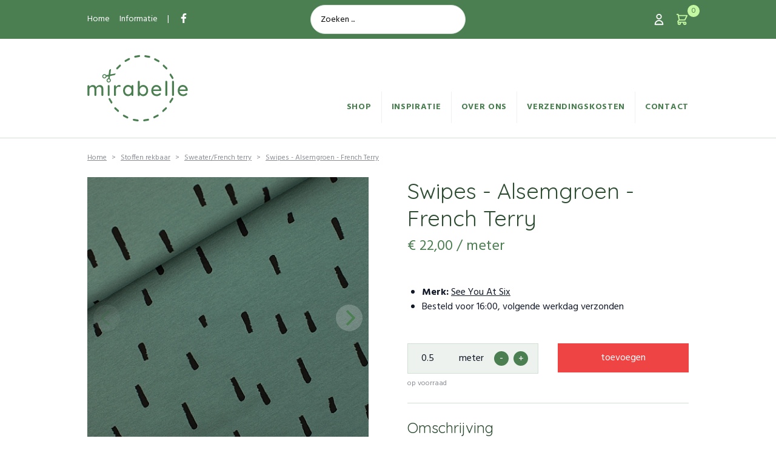

--- FILE ---
content_type: text/html; charset=UTF-8
request_url: https://mirabelleshop.be/nl/shop/st00970-swipes-sagebush-green-french-terry
body_size: 8141
content:
<!DOCTYPE html>
<html lang="nl" class="subpixel-antialiased relative">
<head>
  <meta charset="utf-8">
  <meta name="viewport" content="width=device-width, initial-scale=1, shrink-to-fit=no">
  <meta http-equiv="x-ua-compatible" content="ie=edge">
  <link rel="apple-touch-icon" sizes="180x180" href="/assets/img/favicons/apple-touch-icon.png">
<link rel="icon" type="image/png" sizes="32x32" href="/assets/img/favicons/favicon-32x32.png">
<link rel="icon" type="image/png" sizes="16x16" href="/assets/img/favicons/favicon-16x16.png">
<link rel="manifest" href="/assets/img/favicons/site.webmanifest">
<link rel="mask-icon" href="/assets/img/favicons/safari-pinned-tab.svg" color="#5bbad5">
<link rel="shortcut icon" href="/assets/img/favicons/favicon.ico">
<meta name="msapplication-TileColor" content="#ffffff">
<meta name="msapplication-TileImage" content="/assets/img/favicons/mstile-144x144.png">
<meta name="msapplication-config" content="/assets/img/favicons/browserconfig.xml">
<meta name="theme-color" content="#ffffff">  <link rel="preload" href="/assets/css/app.min.4d34e873b3bd7de16925.css" as="style">
  <link rel="stylesheet" href="/assets/css/app.min.4d34e873b3bd7de16925.css">
  <title>Swipes - Alsemgroen - French Terry | Mirabelle Shop</title>
<script>(function(i,s,o,g,r,a,m){i['GoogleAnalyticsObject']=r;i[r]=i[r]||function(){
(i[r].q=i[r].q||[]).push(arguments)},i[r].l=1*new Date();a=s.createElement(o),
m=s.getElementsByTagName(o)[0];a.async=1;a.src=g;m.parentNode.insertBefore(a,m)
})(window,document,'script','https://www.google-analytics.com/analytics.js','ga');
ga('create', 'UA-192066588-1', 'auto');
if (document.cookie.replace(/(?:(?:^|.*;\s*)cookieprefs\s*\=\s*([^;]*).*$)|^.*$/, '$1') === 'true') {
  ga('send', 'pageview');
}
</script><meta name="generator" content="SEOmatic">
<meta name="keywords" content="Winkelmandje">
<meta name="description" content="See You At Six stoffen Swipes Alsemgroen Sagebush Green French Terry, collectie lente 2021, gratis verzending tot 2 april 21">
<meta name="referrer" content="no-referrer-when-downgrade">
<meta name="robots" content="all">
<meta content="nl_NL" property="og:locale">
<meta content="Mirabelle Shop" property="og:site_name">
<meta content="website" property="og:type">
<meta content="https://mirabelleshop.be/nl/shop/st00970-swipes-sagebush-green-french-terry" property="og:url">
<meta content="Swipes - Alsemgroen - French Terry" property="og:title">
<meta content="See You At Six stoffen Swipes Alsemgroen Sagebush Green French Terry, collectie lente 2021, gratis verzending tot 2 april 21" property="og:description">
<meta content="https://mirabelleshop.be/uploads/products/_1200x630_crop_center-center_82_none/See-You-At-Six-Fabric-Swipes-Sagebrush-Green-Spring-2021-01b.jpg?mtime=1616167215" property="og:image">
<meta content="1200" property="og:image:width">
<meta content="630" property="og:image:height">
<meta content="Mirabelle, webshop voor stoffen, fournituren, haken, breien, snelle levering" property="og:image:alt">
<meta content="https://www.facebook.com/Mirabelleshop.be/" property="og:see_also">
<link href="https://mirabelleshop.be/nl/shop/st00970-swipes-sagebush-green-french-terry" rel="canonical">
<link href="https://mirabelleshop.be/nl" rel="home">
<link type="text/plain" href="https://mirabelleshop.be/nl/humans.txt" rel="author">
<script>window.productPrices = function() {
  return {
    view: 'grid',
    getCurrentVariant() {
      return this.variants.find((el) => el.id === this.currentVariant);
    },
    getCurrentVariantStock() {
      const variant = this.getCurrentVariant();
      if (variant.stock === '') return '';
      return Math.round((this.getCurrentVariant().stock * 0.1 + Number.EPSILON) * 100) / 100;
    },
    getCurrentVariantMinQty() {
      const variant = this.getCurrentVariant();
      if (variant.minQty === '') return '0';
      return Math.round((this.getCurrentVariant().minQty * 0.1 + Number.EPSILON) * 100) / 100;
    },
    updateCurrentVariant(event) {
      this.currentVariant = parseInt(event.target.value);
      window.productGallery.select(0);
    },
    currentVariant: 29205,
    variants: [
            {
        id: 29205,
        onSale: false,
        price: '€ 22,00',
        salePrice: '€ 22,00',
        stock: 52,
        minQty: 5,
        packshot: '/uploads_c/products/29212/See-You-At-Six-Fabric-Swipes-Sagebrush-Green-Spring-2021-01b_c807cddb6f39ab1e420c6c18068ee9a1.jpg'
      },
          ]
  };
};</script>
    <script async defer data-website-id="25fb6014-947a-41fb-9010-d7c041e3610c" src="https://umami.stenvdb.be/umami.js"></script>
  </head>
<body class="font-sans text-gray-900">
    
    <div class="app">
      
  
<div class="absolute z-40 inset-0 w-full h-screen overflow-scroll overflow-x-hidden bg-green-500 text-black pointer-events-none opacity-0 flex flex-col js-nav-panel">
  <div class="container relative bg-white">
    <div class="flex items-center justify-between py-4">
      <a href="https://mirabelleshop.be/nl/">
        <svg viewBox="0 0 166 115" width="166" height="115" class="text-green-500 site-logo">
          <use xlink:href="/assets/img/svg-icons/logo.svg#icon">
        </svg>
      </a>

      <button type="button" class="hamburger hamburger--slider md:hidden p-3 -mr-3 leading-0 js-hamburger">
        <span class="hamburger-box">
          <span class="hamburger-inner"></span>
        </span>
      </button>
    </div>

    <div class="-mx-8 px-8 mb-4">
      <ul class="text-green-500 font-bold uppercase text-sm tracking-wider">
                  <li class="border-t border-b border-green-100">
            <a href="https://mirabelleshop.be/nl/shop" class="py-4 flex items-center js-toggle-dropdown font-bold" title="Shop"  data-target="#subnav-shop">
              Shop
                            <svg width="14" height="14" viewBox="0 0 14 14" class="ml-auto"><use xlink:href="/assets/img/svg-icons/chevron-right.svg#icon"></svg>
                          </a>
          </li>
                  <li class=" border-b border-green-100">
            <a href="https://mirabelleshop.be/nl/inspiratie" class="py-4 flex items-center  " title="Inspiratie"  >
              Inspiratie
                          </a>
          </li>
                  <li class=" border-b border-green-100">
            <a href="https://mirabelleshop.be/nl/informatie/over-ons" class="py-4 flex items-center  " title="Over ons"  >
              Over ons
                          </a>
          </li>
                  <li class=" border-b border-green-100">
            <a href="https://mirabelleshop.be/nl/informatie/verzendingskosten" class="py-4 flex items-center  " title="Verzendingskosten"  >
              Verzendingskosten
                          </a>
          </li>
                  <li class="  border-green-100">
            <a href="https://mirabelleshop.be/nl/klantenservice/contact" class="py-4 flex items-center  " title="Contact"  >
              Contact
                          </a>
          </li>
                <li class="border-t border-green-100">
          <a href="https://mirabelleshop.be/nl/account" class="py-4 flex items-center " title="Mijn account" >
            <svg viewBox="0 0 22 22" width="22" height="22" class="mr-4">
              <use xlink:href="/assets/img/svg-icons/account.svg#icon">
            </svg>
            Mijn account
            <svg width="14" height="14" viewBox="0 0 14 14" class="ml-auto"><use xlink:href="/assets/img/svg-icons/chevron-right.svg#icon"></svg>
          </a>
        </li>
      </ul>
                                                                        <div id="subnav-shop" class="pb-4 px-8 bg-white absolute top-20 inset-x-0 w-full min-h-screen transition duration-200 ease-in-out transform translate-x-full">
        <ul class="text-green-500 font-bold uppercase text-sm tracking-wider">
          <li class="border-t border-b border-green-100"><a href="#" class="py-4 flex items-center js-toggle-dropdown" title="Terug naar overzicht" data-target="#subnav-shop">
            <svg width="14" height="14" viewBox="0 0 14 14"><use xlink:href="/assets/img/svg-icons/chevron-left.svg#icon"></svg>
            <span class="ml-4">Terug naar overzicht</span>
          </a></li>
                    <li class="border-b border-green-1 text-gray-700 font-normal normal-case">
            <a href="https://mirabelleshop.be/nl/stoffen-niet-rekbaar" class="block py-3 items-center " title="Stoffen niet rekbaar">
              <span>Stoffen niet rekbaar</span>
            </a>
          </li>
                    <li class="border-b border-green-1 text-gray-700 font-normal normal-case">
            <a href="https://mirabelleshop.be/nl/stoffen-rekbaar" class="block py-3 items-center " title="Stoffen rekbaar">
              <span>Stoffen rekbaar</span>
            </a>
          </li>
                    <li class="border-b border-green-1 text-gray-700 font-normal normal-case">
            <a href="https://mirabelleshop.be/nl/gereedschap" class="block py-3 items-center " title="Gereedschap">
              <span>Gereedschap</span>
            </a>
          </li>
                    <li class="border-b border-green-1 text-gray-700 font-normal normal-case">
            <a href="https://mirabelleshop.be/nl/fournituren" class="block py-3 items-center " title="Fournituren">
              <span>Fournituren</span>
            </a>
          </li>
                    <li class="border-b border-green-1 text-gray-700 font-normal normal-case">
            <a href="https://mirabelleshop.be/nl/haken" class="block py-3 items-center " title="Haken/Breien">
              <span>Haken/Breien</span>
            </a>
          </li>
                    <li class="border-b border-green-1 text-gray-700 font-normal normal-case">
            <a href="https://mirabelleshop.be/nl/gots-label" class="block py-3 items-center " title="GOTS label">
              <span>GOTS label</span>
            </a>
          </li>
                    <li class="border-b border-green-1 text-gray-700 font-normal normal-case">
            <a href="https://mirabelleshop.be/nl/opruiming" class="block py-3 items-center " title="OPRUIMING">
              <span>OPRUIMING</span>
            </a>
          </li>
                    <li class="border-b border-green-1 text-gray-700 font-normal normal-case">
            <a href="https://mirabelleshop.be/nl/diy-patronen-pakketten" class="block py-3 items-center " title="Patronen">
              <span>Patronen</span>
            </a>
          </li>
                    <li class="border-b border-green-1 text-gray-700 font-normal normal-case">
            <a href="https://mirabelleshop.be/nl/met-oeko-tex-label" class="block py-3 items-center " title="Met Oeko-tex label">
              <span>Met Oeko-tex label</span>
            </a>
          </li>
                    <li class="border-b border-green-1 text-gray-700 font-normal normal-case">
            <a href="https://mirabelleshop.be/nl/coupons" class="block py-3 items-center " title="Coupons">
              <span>Coupons</span>
            </a>
          </li>
                  </ul>
      </div>
      <div id="subnav-account" class="pb-4 px-8 bg-white absolute top-20 inset-x-0 w-full min-h-screen transition duration-200 ease-in-out transform translate-x-full">
        <ul class="text-green-500 font-bold uppercase text-sm tracking-wider">
          <li class="border-t border-b border-green-100"><a href="#" class="py-4 flex items-center js-toggle-dropdown" title="Terug naar overzicht" data-target="#subnav-account">
            <svg width="14" height="14" viewBox="0 0 14 14"><use xlink:href="/assets/img/svg-icons/chevron-left.svg#icon"></svg>
            <span class="ml-4">Terug naar overzicht</span>
          </a></li>
          
  
<div class="hidden md:block">
  <ul class="text-sm font-normal">
        <li class="">
      <a href="https://mirabelleshop.be/nl/account/inloggen" class="px-2 py-1 border-b border-gray-200 hover:underline flex items-start justify-between ">
        <span class="">Inloggen</span>
        <span class="py-1 text-gray-400">
          <svg viewBox="0 0 10 10" width="10" height="10" class="ml-2">
            <use xlink:href="/assets/img/svg-icons/double-arrow-down.svg#icon">
          </svg>
        </span>
      </a>
    </li>
        <li class="">
      <a href="https://mirabelleshop.be/nl/account/registreren" class="px-2 py-1 border-b border-gray-200 hover:underline flex items-start justify-between ">
        <span class="">Registreren</span>
        <span class="py-1 text-gray-400">
          <svg viewBox="0 0 10 10" width="10" height="10" class="ml-2">
            <use xlink:href="/assets/img/svg-icons/double-arrow-down.svg#icon">
          </svg>
        </span>
      </a>
    </li>
      </ul>
</div>

<div class="md:hidden">
    <li class="border-b border-green-1 text-gray-700 font-normal normal-case">
    <a href="https://mirabelleshop.be/nl/account/inloggen" class="block py-3 items-center " title="Inloggen">
      <span>Inloggen</span>
    </a>
  </li>
    <li class="border-b border-green-1 text-gray-700 font-normal normal-case">
    <a href="https://mirabelleshop.be/nl/account/registreren" class="block py-3 items-center " title="Registreren">
      <span>Registreren</span>
    </a>
  </li>
  </div>
        </ul>
      </div>
    </div>
  </div>

  <div class="py-6">
    <div class="container">
      <ul class="text-white font-bold normal-case text-xs tracking-wide">
        <li class="border-b border-green-400"><a href="https://mirabelleshop.be/nl/" class="block py-2">Home</a></li>
        <li class="border-b border-green-400"><a href="https://mirabelleshop.be/nl/informatie" class="block py-2">Informatie</a></li>
        <li class="border-b border-green-400"><a href="https://mirabelleshop.be/nl/account" class="block py-2">Mijn account</a></li>
        <li class="border-b border-green-400"><a href="https://mirabelleshop.be/nl/account/bestellingen" class="block py-2">Bestelhistorie</a></li>
      </ul>
      <ul class="text-white font-bold normal-case text-xs tracking-wide flex -mx-2">
        <li class="mx-2"><a href="#" class="block py-2">🇳🇱 nl</a></li>
        <li class="mx-2"><a href="https://www.facebook.com/Mirabelleshop.be/" class="block py-2" target="_blank">
          <svg viewBox="0 0 16 16" width="16" height="16" class="">
            <use xlink:href="/assets/img/svg-icons/facebook.svg#icon">
          </svg>
        </a></li>
      </ul>
    </div>
  </div>
</div>

  
<header class="md:border-b border-green-200 md:pb-6 mb-6 flex flex-col md:flex-col-reverse">
  <div class="container flex justify-between items-center md:items-end py-4 md:pb-0 md:pt-6 site-nav-bar">
    <a href="https://mirabelleshop.be/nl/">
      <svg viewBox="0 0 166 115" width="166" height="115" class="text-green-500 site-logo">
        <use xlink:href="/assets/img/svg-icons/logo.svg#icon">
      </svg>
          </a>

    <button type="button" class="hamburger hamburger--slider md:hidden p-3 -mr-3 leading-0 js-hamburger">
      <span class="hamburger-box">
        <span class="hamburger-inner"></span>
      </span>
    </button>


    <nav class="text-green-500 font-bold uppercase text-sm tracking-wider site-nav hidden md:block ml-6">
      <ul class="flex flex-wrap items-center justify-end -mx-4">
                <li class="relative group">
          <a href="https://mirabelleshop.be/nl/shop" class="block p-4 hover:underline ">Shop</a>
                            <nav class="hidden group-hover:flex absolute z-20 left-0 top-full shadow-md bg-white border border-green-200 normal-case font-normal text-gray-700 text-sm">
            <ul class="w-full">
                          <li class="inline-block w-full">
                <a href="https://mirabelleshop.be/nl/stoffen-niet-rekbaar" class="flex items-center px-4 py-2 border-b border-green-200 hover:bg-green-200">
                  <div>Stoffen niet rekbaar</div>
                </a>
              </li>
                          <li class="inline-block w-full">
                <a href="https://mirabelleshop.be/nl/stoffen-rekbaar" class="flex items-center px-4 py-2 border-b border-green-200 hover:bg-green-200">
                  <div>Stoffen rekbaar</div>
                </a>
              </li>
                          <li class="inline-block w-full">
                <a href="https://mirabelleshop.be/nl/gereedschap" class="flex items-center px-4 py-2 border-b border-green-200 hover:bg-green-200">
                  <div>Gereedschap</div>
                </a>
              </li>
                          <li class="inline-block w-full">
                <a href="https://mirabelleshop.be/nl/fournituren" class="flex items-center px-4 py-2 border-b border-green-200 hover:bg-green-200">
                  <div>Fournituren</div>
                </a>
              </li>
                          <li class="inline-block w-full">
                <a href="https://mirabelleshop.be/nl/haken" class="flex items-center px-4 py-2 border-b border-green-200 hover:bg-green-200">
                  <div>Haken/Breien</div>
                </a>
              </li>
                          <li class="inline-block w-full">
                <a href="https://mirabelleshop.be/nl/gots-label" class="flex items-center px-4 py-2 border-b border-green-200 hover:bg-green-200">
                  <div>GOTS label</div>
                </a>
              </li>
                          <li class="inline-block w-full">
                <a href="https://mirabelleshop.be/nl/opruiming" class="flex items-center px-4 py-2 border-b border-green-200 hover:bg-green-200">
                  <div>OPRUIMING</div>
                </a>
              </li>
                          <li class="inline-block w-full">
                <a href="https://mirabelleshop.be/nl/diy-patronen-pakketten" class="flex items-center px-4 py-2 border-b border-green-200 hover:bg-green-200">
                  <div>Patronen</div>
                </a>
              </li>
                          <li class="inline-block w-full">
                <a href="https://mirabelleshop.be/nl/met-oeko-tex-label" class="flex items-center px-4 py-2 border-b border-green-200 hover:bg-green-200">
                  <div>Met Oeko-tex label</div>
                </a>
              </li>
                          <li class="inline-block w-full">
                <a href="https://mirabelleshop.be/nl/coupons" class="flex items-center px-4 py-2 border-b border-green-200 hover:bg-green-200">
                  <div>Coupons</div>
                </a>
              </li>
                        </ul>
          </nav>
                </li>
                <li class="relative group">
          <a href="https://mirabelleshop.be/nl/inspiratie" class="block p-4 hover:underline ">Inspiratie</a>
                          </li>
                <li class="relative group">
          <a href="https://mirabelleshop.be/nl/informatie/over-ons" class="block p-4 hover:underline ">Over ons</a>
                          </li>
                <li class="relative group">
          <a href="https://mirabelleshop.be/nl/informatie/verzendingskosten" class="block p-4 hover:underline ">Verzendingskosten</a>
                          </li>
                <li class="relative group">
          <a href="https://mirabelleshop.be/nl/klantenservice/contact" class="block p-4 hover:underline ">Contact</a>
                          </li>
              </ul>
    </nav>
  </div>

  <div class="bg-green-500 text-white py-2 text-sm">
    <div class="">
      <div class="container flex items-center justify-between">
        <ul class="hidden md:flex -mx-2 flex-1">
                    <li class="mx-2"><a href="https://mirabelleshop.be/nl/">Home</a></li>
          <li class="mx-2"><a href="https://mirabelleshop.be/nl/informatie">Informatie</a></li>
          <li class="mx-2">|</li>
          <li class="mx-2"><a href="https://www.facebook.com/Mirabelleshop.be/" target="_blank">
            <svg viewBox="0 0 16 16" width="16" height="16" class="">
              <use xlink:href="/assets/img/svg-icons/facebook.svg#icon">
            </svg>
          </a></li>
        </ul>

        <div class="w-64 mr-6 md:mr-0">
          <form action="https://mirabelleshop.be/nl/zoeken" method="GET">
            
<div class="sm:flex items-start"><input type="text" id="q" class="block w-full bg-transparent border border-green-200 focus:border-green-500 px-4 h-12 focus:outline-none bg-white border-green-200 rounded-full h-10 text-black" name="q" required placeholder="Zoeken ..."></div>

          </form>
        </div>

        <ul class="flex items-center justify-end -mx-2 flex-1">
          <li class="mx-2">
            <a href="https://mirabelleshop.be/nl/account" class="flex group">
                            <svg viewBox="0 0 22 22" width="22" height="22" class="">
                <use xlink:href="/assets/img/svg-icons/account.svg#icon">
              </svg>
            </a>
          </li>
          <li class="mx-2 flex items-center relative js-cart-icon">
            <span class="absolute inline-flex items-center justify-center w-5 h-5 rounded-full leading-none text-xs bg-light-green-500 text-green-500 cart-total-qty">
  0
</span>
<a href="https://mirabelleshop.be/nl/winkelmandje" class="block">
  <svg viewBox="0 0 22 22" width="22" height="22" class="text-light-green-500">
    <use xlink:href="/assets/img/svg-icons/cart.svg#icon">
  </svg>
</a>
          </li>
        </ul>
      </div>
    </div>
  </div>
</header>

  <main>
    <div class="mb-12 container">
  <ul class="flex flex-wrap breadcrumb text-xs opacity-50 mb-6">
    <li><a href="https://mirabelleshop.be/nl/" class="underline">Home</a></li>
        <li><a href="https://mirabelleshop.be/nl/stoffen-rekbaar" class="underline">Stoffen rekbaar</a></li>
        <li><a href="https://mirabelleshop.be/nl/stoffen-rekbaar/sweater-french-terry" class="underline">Sweater/French terry</a></li>
            <li><a href="https://mirabelleshop.be/nl/shop/st00970-swipes-sagebush-green-french-terry" class="underline">Swipes - Alsemgroen - French Terry</a></li>
  </ul>

  <div class="md:flex" x-data="productPrices()">
    <div class="md:w-1/2 md:pr-8">
      <h1 class="text-3xl leading-tight font-medium text-green-800 mb-2 md:hidden">Swipes - Alsemgroen - French Terry</h1>

      <div class="text-2xl text-green-500 mb-6 md:hidden">
              

<span x-text="getCurrentVariant().price" class="" :class="{ 'line-through': getCurrentVariant().onSale }">€ 22,00</span>
<span x-show="getCurrentVariant().onSale" x-text="getCurrentVariant().salePrice" class="text-red-500" style="display: none;">€ 22,00</span>
/  meter
      </div>

      <div class="">
        <div class="js-gallery w-full">
          <div class="js-cell w-full js-packshot">
            <img src="/uploads_c/products/29212/See-You-At-Six-Fabric-Swipes-Sagebrush-Green-Spring-2021-01b_5c0c21148f6f37148dc62875f0713559.jpg" width='464' height='464' x-bind:src="getCurrentVariant().packshot" class="block leading-none" />
                      </div>
                    <div class="js-cell w-full">
                  <img src="/uploads_c/products/29213/See-You-At-Six-Fabric-Swipes-Sagebrush-Green-Spring-2021-02b_5c0c21148f6f37148dc62875f0713559.jpg" width='464' height='464' alt="See You At Six Fabric Swipes Sagebrush Green Spring 2021 02b" class="block leading-none" />
   
          </div>
                    <div class="js-cell w-full">
                  <img src="/uploads_c/products/28861/See-You-At-Six-Fabric-Swipes-Sagebrush-Green-Spring-2021-40b_5c0c21148f6f37148dc62875f0713559.jpg" width='464' height='464' alt="See You At Six Fabric Swipes Sagebrush Green Spring 2021 40b" class="block leading-none" />
   
          </div>
                    <div class="js-cell w-full">
                  <img src="/uploads_c/products/29214/See-You-At-Six-Fabric-Swipes-Sagebrush-Green-Spring-2021-05b_5c0c21148f6f37148dc62875f0713559.jpg" width='464' height='464' alt="See You At Six Fabric Swipes Sagebrush Green Spring 2021 05b" class="block leading-none" />
   
          </div>
                    <div class="js-cell w-full">
                  <img src="/uploads_c/products/29221/See-You-At-Six-Fabric-Swipes-Sagebrush-Green-Spring-2021-13b_5c0c21148f6f37148dc62875f0713559.jpg" width='464' height='464' alt="See You At Six Fabric Swipes Sagebrush Green Spring 2021 13b" class="block leading-none" />
   
          </div>
                    <div class="js-cell w-full">
                  <img src="/uploads_c/products/29222/See-You-At-Six-Fabric-Swipes-Sagebrush-Green-Spring-2021-17b_5c0c21148f6f37148dc62875f0713559.jpg" width='464' height='464' alt="See You At Six Fabric Swipes Sagebrush Green Spring 2021 17b" class="block leading-none" />
   
          </div>
                    <div class="js-cell w-full">
                  <img src="/uploads_c/products/29215/See-You-At-Six-Fabric-Swipes-Sagebrush-Green-Spring-2021-10b_5c0c21148f6f37148dc62875f0713559.jpg" width='464' height='464' alt="See You At Six Fabric Swipes Sagebrush Green Spring 2021 10b" class="block leading-none" />
   
          </div>
                    <div class="js-cell w-full">
                  <img src="/uploads_c/products/29218/See-You-At-Six-Fabric-Swipes-Sagebrush-Green-Spring-2021-18b_5c0c21148f6f37148dc62875f0713559.jpg" width='464' height='464' alt="See You At Six Fabric Swipes Sagebrush Green Spring 2021 18b" class="block leading-none" />
   
          </div>
                    <div class="js-cell w-full">
                  <img src="/uploads_c/products/29219/See-You-At-Six-Fabric-Swipes-Sagebrush-Green-Spring-2021-32b_5c0c21148f6f37148dc62875f0713559.jpg" width='464' height='464' alt="See You At Six Fabric Swipes Sagebrush Green Spring 2021 32b" class="block leading-none" />
   
          </div>
                    <div class="js-cell w-full">
                  <img src="/uploads_c/products/29220/See-You-At-Six-Fabric-Swipes-Sagebrush-Green-Spring-2021-45b_5c0c21148f6f37148dc62875f0713559.jpg" width='464' height='464' alt="See You At Six Fabric Swipes Sagebrush Green Spring 2021 45b" class="block leading-none" />
   
          </div>
                  </div>

        <div class="mt-4 flex flex-wrap">
          <a href="#" class="block mr-4 mb-4 js-gallery-nav">
                  <img src="/uploads_c/products/29212/See-You-At-Six-Fabric-Swipes-Sagebrush-Green-Spring-2021-01b_907bbf8bac7cbfad7fc51c6dd28fb1f2.jpg" width='50' height='50' alt="See You At Six Fabric Swipes Sagebrush Green Spring 2021 01b" class="block leading-none" />
   
          </a>
                    <a href="#" class="block mr-4 mb-4 js-gallery-nav">
                  <img src="/uploads_c/products/29213/See-You-At-Six-Fabric-Swipes-Sagebrush-Green-Spring-2021-02b_907bbf8bac7cbfad7fc51c6dd28fb1f2.jpg" width='50' height='50' alt="See You At Six Fabric Swipes Sagebrush Green Spring 2021 02b" class="block leading-none" />
   
          </a>
                    <a href="#" class="block mr-4 mb-4 js-gallery-nav">
                  <img src="/uploads_c/products/28861/See-You-At-Six-Fabric-Swipes-Sagebrush-Green-Spring-2021-40b_907bbf8bac7cbfad7fc51c6dd28fb1f2.jpg" width='50' height='50' alt="See You At Six Fabric Swipes Sagebrush Green Spring 2021 40b" class="block leading-none" />
   
          </a>
                    <a href="#" class="block mr-4 mb-4 js-gallery-nav">
                  <img src="/uploads_c/products/29214/See-You-At-Six-Fabric-Swipes-Sagebrush-Green-Spring-2021-05b_907bbf8bac7cbfad7fc51c6dd28fb1f2.jpg" width='50' height='50' alt="See You At Six Fabric Swipes Sagebrush Green Spring 2021 05b" class="block leading-none" />
   
          </a>
                    <a href="#" class="block mr-4 mb-4 js-gallery-nav">
                  <img src="/uploads_c/products/29221/See-You-At-Six-Fabric-Swipes-Sagebrush-Green-Spring-2021-13b_907bbf8bac7cbfad7fc51c6dd28fb1f2.jpg" width='50' height='50' alt="See You At Six Fabric Swipes Sagebrush Green Spring 2021 13b" class="block leading-none" />
   
          </a>
                    <a href="#" class="block mr-4 mb-4 js-gallery-nav">
                  <img src="/uploads_c/products/29222/See-You-At-Six-Fabric-Swipes-Sagebrush-Green-Spring-2021-17b_907bbf8bac7cbfad7fc51c6dd28fb1f2.jpg" width='50' height='50' alt="See You At Six Fabric Swipes Sagebrush Green Spring 2021 17b" class="block leading-none" />
   
          </a>
                    <a href="#" class="block mr-4 mb-4 js-gallery-nav">
                  <img src="/uploads_c/products/29215/See-You-At-Six-Fabric-Swipes-Sagebrush-Green-Spring-2021-10b_907bbf8bac7cbfad7fc51c6dd28fb1f2.jpg" width='50' height='50' alt="See You At Six Fabric Swipes Sagebrush Green Spring 2021 10b" class="block leading-none" />
   
          </a>
                    <a href="#" class="block mr-4 mb-4 js-gallery-nav">
                  <img src="/uploads_c/products/29218/See-You-At-Six-Fabric-Swipes-Sagebrush-Green-Spring-2021-18b_907bbf8bac7cbfad7fc51c6dd28fb1f2.jpg" width='50' height='50' alt="See You At Six Fabric Swipes Sagebrush Green Spring 2021 18b" class="block leading-none" />
   
          </a>
                    <a href="#" class="block mr-4 mb-4 js-gallery-nav">
                  <img src="/uploads_c/products/29219/See-You-At-Six-Fabric-Swipes-Sagebrush-Green-Spring-2021-32b_907bbf8bac7cbfad7fc51c6dd28fb1f2.jpg" width='50' height='50' alt="See You At Six Fabric Swipes Sagebrush Green Spring 2021 32b" class="block leading-none" />
   
          </a>
                    <a href="#" class="block mr-4 mb-4 js-gallery-nav">
                  <img src="/uploads_c/products/29220/See-You-At-Six-Fabric-Swipes-Sagebrush-Green-Spring-2021-45b_907bbf8bac7cbfad7fc51c6dd28fb1f2.jpg" width='50' height='50' alt="See You At Six Fabric Swipes Sagebrush Green Spring 2021 45b" class="block leading-none" />
   
          </a>
                  </div>
      </div>
    </div>
    <div class="md:w-1/2 md:pl-8">
      <form method="post" class="js-validate" action="https://mirabelleshop.be/nl/shop/st00970-swipes-sagebush-green-french-terry" accept-charset="UTF-8" enctype="multipart/form-data">
                <input type="hidden" name="action" value="commerce/cart/update-cart">
        <input type="hidden" name="CRAFT_CSRF_TOKEN" value="nxfqTlDm5arr-oCo68Big5SesiC8v-r20caQ8I__IeuIfsjZ3CfTbNB6oX8dgoaZvqDR-ZmRUvGsrutC9euZw7yf9N3Wj1WRwDKpjb5E5gE=">
        <input type="hidden" name="purchasableId" value="29205">
        <input type="hidden" name="estimatedShippingAddress[countryId]" value="22">
        <input type="hidden" name="redirect" value="992f931fd61ec0fa227fbbc351a79890786395ec6600c7a39a24fbd40beea922winkelmandje">
        <input type="hidden" name="shippingMethodHandle" value="delivery">
        
        <h1 class="hidden md:block text-4xl leading-tight font-medium text-green-800 mb-2">Swipes - Alsemgroen - French Terry</h1>
        
        <div class="hidden md:block text-2xl text-green-500 mb-6">
                

<span x-text="getCurrentVariant().price" class="" :class="{ 'line-through': getCurrentVariant().onSale }">€ 22,00</span>
<span x-show="getCurrentVariant().onSale" x-text="getCurrentVariant().salePrice" class="text-red-500" style="display: none;">€ 22,00</span>
/  meter
        </div>

                        
        <ul class="my-12 list-disc pl-6">
                    <li><strong class="font-bold">Merk:</strong> <a href="https://mirabelleshop.be/nl/merken/see-you-at-six" class="underline">See You At Six</a></li>
                    <li>Besteld voor 16:00, volgende werkdag verzonden</li>
        </ul>

                <div class="mb-6">
                  </div>

        <div x-cloak x-show="getCurrentVariantStock() != '0'">
          <div class="md:flex mb-2">
            <div class="md:w-1/2 md:pr-4 mb-2 md:mb-0">
              <div class="flex justify-between border border-green-200 bg-green-100 js-spinner pr-4">
  <div>
    <input
      class="h-12 bg-transparent text-center appearance-none w-12 md:w-20 "
      type="number"
      id="frontend-qty"
      name="frontend-qty"
      data-name="qty"
      data-qty-interval="0.1"
      value="0.5"
      step="0.1"
            x-bind:max="getCurrentVariantStock()"
      x-bind:min="getCurrentVariantMinQty()"
      >
      meter
  </div>
  <div class="flex items-center ml-1">
    <button type="button" class="w-6 h-6 flex justify-center items-center rounded-full bg-green-500 text-white leading-none" data-decrease>-</button>
    <button type="button" class="w-6 h-6 ml-2 flex justify-center items-center rounded-full bg-green-500 text-white leading-none pt-px" data-increase>+</button>
  </div>
</div>
              <div class="md:hidden mt-2 text-xs opacity-50" x-show="getCurrentVariantStock() !== ''">
                <span x-text="getCurrentVariantStock()"></span> meter beschikbaar
              </div>
            </div>
            <div class="md:w-1/2 md:pl-4">
              <button type="submit" name="action" value="commerce/cart/update-cart" class="button bg-red-500 hover:bg-red-700 w-full js-buy" data-style="zoom-in">toevoegen</button>
            </div>
          </div>
          <div class="hidden md:block text-xs opacity-50" x-show="getCurrentVariantStock() !== ''">
            <div x-show="getCurrentVariantStock() < 5">
              <span x-text="getCurrentVariantStock()"></span> meter beschikbaar
            </div>
            <div x-show="getCurrentVariantStock() >= 5">
              op voorraad
            </div>
          </div>
        </div>
      </form>
      <div x-cloak x-show="getCurrentVariantStock() == '0'">
        <div class="p-4 text-xs border border-red-300 bg-red-100 mb-6">
          <p>Dit product is tijdelijk niet beschikbaar.</p>
        </div>

        <h3 class="font-medium text-green-800 text-2xl mb-6">Krijg een bericht wanneer dit product terug op voorraad is</h3>
        <form method="post" class="js-validate" action="https://mirabelleshop.be/nl/shop/st00970-swipes-sagebush-green-french-terry" accept-charset="UTF-8" enctype="multipart/form-data" data-ajax>
          <input type="hidden" name="action" value="craft-commerce-back-in-stock/base/register-interest">
          <input type="hidden" name="CRAFT_CSRF_TOKEN" value="nxfqTlDm5arr-oCo68Big5SesiC8v-r20caQ8I__IeuIfsjZ3CfTbNB6oX8dgoaZvqDR-ZmRUvGsrutC9euZw7yf9N3Wj1WRwDKpjb5E5gE=">
          <input type="hidden" name="variantId" x-bind:value="getCurrentVariant().id">

          <div class="mb-6">
            
<div class="sm:flex items-start"><label class="block py-2 sm:w-64" for="email">E-mailadres</label><input type="email" id="email" class="block w-full bg-transparent border border-green-200 focus:border-green-500 px-4 h-12 focus:outline-none " name="email" required></div>

          </div>

          <button type="submit" class="button ">Verstuur</button>
          <div class="js-success-message h-0 overflow-hidden">
            <div class="bg-gray-100 text-black my-6 p-4">
              <p>Bedankt, we sturen je een bericht wanneer Swipes - Alsemgroen - French Terry terug op voorraad is.</p>
            </div>
          </div>
        </form>
      </div>

      <div class="body pt-6 mt-6 border-t border-green-200">
        <h3>Omschrijving</h3>
        <ul><li>materiaal: 96% zachte katoen +4% spandex</li><li>250 g/m²</li><li>stofbreedte: 150 cm</li><li>kleuren: Alsemgroen, Zwart</li><li>de streepjes zijn tussen de 1 en 3 cm lang</li><li>deze French terry is een gebreide stof die zacht aanvoelt en goed rekt in beide richtingen. Met een gladde bovenkant en een onderkant met lusjes is deze stof perfect voor het creëren van loungewear, hoodies, (bomber)jassen, truien, joggings, shorts, t-shirts (ook nog net)</li><li>kleurvast, minimale krimp. Het is toch aangeraden om je stof te wassen voor het naaien. </li><li>Oeko-Tex 100 klasse 1</li><li>bijpassende naaigarens: Gütermann 553, Seraflex 216</li><li>bijpassende boordstof: Alsemgroen</li><li>bijpassende effen French terry: Effen Alsemgroen</li></ul>
      </div>

            <div class="mt-6 overflow-hidden">
        <div class="flex items-center flex-wrap -m-1">
                      <div class="m-1 w-5 h-5 laundry-icon-fill">
                    <img src="/uploads_c/laundryicons/96/hot-iron_1613701a091aa2ad8a01760b2c4b0482.png" width='36' height='36' alt="Hot iron" title="Hot iron" />
   
            </div>
                      <div class="m-1 w-5 h-5 laundry-icon-fill">
                    <img src="/uploads_c/laundryicons/60/30-degrees_1613701a091aa2ad8a01760b2c4b0482.png" width='36' height='36' alt="30 degrees" title="30 degrees" />
   
            </div>
                      <div class="m-1 w-5 h-5 laundry-icon-fill">
                    <img src="/uploads_c/laundryicons/85/do-not-tumble-dry_1613701a091aa2ad8a01760b2c4b0482.png" width='36' height='36' alt="Do not tumble dry" title="Do not tumble dry" />
   
            </div>
                  </div>
      </div>
          </div>
  </div>
</div>

<div class="container my-12">
  <h2 class="text-3xl font-medium text-center text-green-800 mb-6">Ook interessant</h2>

  <div class="flex flex-wrap -m-6">
        <div class="w-1/2 md:w-1/4 p-6">
      <article>
  <a href="https://mirabelleshop.be/nl/shop/seraflex-0216-2419" class="block">
    <div class="rounded-sm overflow-hidden mb-2">
            <img src="/uploads_c/products/17449/mirabelleshop.be_Seraflex_0216-cr-500x500_7cad4521aec2ebccff4ec68d6786c9a0.jpg" width='232' height='232' alt="Mirabelleshop be Seraflex 0216 cr 500x500" class="block leading-none" />
   
    </div>

    <div class="">
      <div class="text-base font-medium">Seraflex 0216</div>
            <div class="text-sm text-gray-600">      

<span x-text="getCurrentVariant().price" class="" :class="{ 'line-through': getCurrentVariant().onSale }">€ 3,65</span>
<span x-show="getCurrentVariant().onSale" x-text="getCurrentVariant().salePrice" class="text-red-500" style="display: none;">€ 3,65</span>
/ 1 stuk
</div>
          </div>
  </a>
</article>
    </div>
        <div class="w-1/2 md:w-1/4 p-6">
      <article>
  <a href="https://mirabelleshop.be/nl/shop/gutermann-allesnaaigaren-200m-553" class="block">
    <div class="rounded-sm overflow-hidden mb-2">
            <img src="/uploads_c/products/29270/mirabelleshop.be_Gutermann_553_7cad4521aec2ebccff4ec68d6786c9a0.jpg" width='232' height='232' alt="Mirabelleshop be Gutermann 553" class="block leading-none" />
   
    </div>

    <div class="">
      <div class="text-base font-medium">Naaigaren, kleur 553</div>
            <div class="text-sm text-gray-600">      

<span x-text="getCurrentVariant().price" class="" :class="{ 'line-through': getCurrentVariant().onSale }">€ 4,15</span>
<span x-show="getCurrentVariant().onSale" x-text="getCurrentVariant().salePrice" class="text-red-500" style="display: none;">€ 4,15</span>
/ 1 stuk
</div>
          </div>
  </a>
</article>
    </div>
        <div class="w-1/2 md:w-1/4 p-6">
      <article>
  <a href="https://mirabelleshop.be/nl/shop/rib0070-boordstof-sagebush-green" class="block">
    <div class="rounded-sm overflow-hidden mb-2">
            <img src="/uploads_c/products/29226/See-You-At-Six-Fabric-Ribbing-Sagebrush-Green-Spring-2021-01b_7cad4521aec2ebccff4ec68d6786c9a0.jpg" width='232' height='232' alt="See You At Six Fabric Ribbing Sagebrush Green Spring 2021 01b" class="block leading-none" />
   
    </div>

    <div class="">
      <div class="text-base font-medium">Boordstof Alsemgroen</div>
            <div class="text-sm text-gray-600">      

<span x-text="getCurrentVariant().price" class="" :class="{ 'line-through': getCurrentVariant().onSale }">€ 19,00</span>
<span x-show="getCurrentVariant().onSale" x-text="getCurrentVariant().salePrice" class="text-red-500" style="display: none;">€ 19,00</span>
/  meter
</div>
          </div>
  </a>
</article>
    </div>
        <div class="w-1/2 md:w-1/4 p-6">
      <article>
  <a href="https://mirabelleshop.be/nl/shop/st00972-sagebush-green-french-terry" class="block">
    <div class="rounded-sm overflow-hidden mb-2">
            <img src="/uploads_c/products/29223/See-You-At-Six-Fabric-Solid-Sagebrush-Green-Spring-2021-01b_7cad4521aec2ebccff4ec68d6786c9a0.jpg" width='232' height='232' alt="See You At Six Fabric Solid Sagebrush Green Spring 2021 01b" class="block leading-none" />
   
    </div>

    <div class="">
      <div class="text-base font-medium">Effen Alsemgroen - French Terry</div>
            <div class="text-sm text-gray-600">      

<span x-text="getCurrentVariant().price" class="" :class="{ 'line-through': getCurrentVariant().onSale }">€ 19,00</span>
<span x-show="getCurrentVariant().onSale" x-text="getCurrentVariant().salePrice" class="text-red-500" style="display: none;">€ 19,00</span>
/  meter
</div>
          </div>
  </a>
</article>
    </div>
      </div>
</div>
  </main>

  
<footer class="mt-12">
  <div class="bg-green-500 text-white py-12">
    <div class="container md:flex justify-between">
      <div class="w-2/3">
        <div class="flex items-center">
          <div class="mr-8">
            <svg viewBox="0 0 50 50" width="50" height="50" class="">
              <use xlink:href="/assets/img/svg-icons/info.svg#icon">
            </svg>
          </div>
          <div>
            <h3 class="font-bold text-base">Hulp nodig? Vragen over je bestelling?</h3>
            <p><a href="https://mirabelleshop.be/nl/klantenservice/contact" class="underline">Stuur ons een berichtje</a> en we antwoorden zo snel mogelijk.</p>
          </div>
        </div>
      </div>
      <div class="w-1/3 hidden md:block">
        <h3 class="font-bold text-base">Volg ons</h3>
        <p>Blijf op de hoogte via <a href="https://www.facebook.com/Mirabelleshop.be/" target="_blank" class="underline">Facebook</a></p>
      </div>
    </div>
    <div class="container mt-12">
      <div class="w-full">
        <form class="js-validate" action="" method="post" id="newsletter-subscribe">
          <input type="hidden" name="CRAFT_CSRF_TOKEN" value="nxfqTlDm5arr-oCo68Big5SesiC8v-r20caQ8I__IeuIfsjZ3CfTbNB6oX8dgoaZvqDR-ZmRUvGsrutC9euZw7yf9N3Wj1WRwDKpjb5E5gE=">
          <input type="hidden" name="redirect" value="a89f3d5d5fb72fdd1decfc3e2430bbe892c58bcf16be4c51d9239f56f4e0dc2a/nl/shop/st00970-swipes-sagebush-green-french-terry?subscribed=1#newsletter-subscribe">
          <input type="hidden" name="action" value="mailchimp-subscribe/audience/subscribe">

          <div class="md:flex">
            <div class="md:w-2/3">
              <div class="flex items-center">
                <div class="mr-8">
                  <svg viewBox="0 0 50 50" width="50" height="50" class="text-white">
                    <use xlink:href="/assets/img/svg-icons/mail.svg#icon">
                  </svg>
                </div>
                <div>
                  <h3 class="font-bold text-base">Blijf op de hoogte</h3>
                  <p>Schrijf je in op onze nieuwsbrief en blijf op de hoogte van de nieuwste stofjes</p>
                </div>
              </div>
            </div>

            <div class="md:w-1/3 mt-12 md:mt-0">
                            <div class="flex">
                <div class="flex-grow">
                  
<div class="sm:flex items-start"><input type="email" id="newsletter-email" class="block w-full bg-transparent border border-green-200 focus:border-green-500 px-4 h-12 focus:outline-none text-white placeholder-white focus:border-white-important" name="email" value="" required placeholder="E-mailadres"></div>

                </div>
                <button type="submit" class="button bg-white hover:bg-white text-green-500">Inschrijven</button>
              </div>
                          </div>
          </div>
        </form>
      </div>
    </div>
  </div>
  <div class="bg-green-400 border-t-4 border-dashed border-green-500 text-white">
    <div class="container site-footer">
      <div class="flex flex-wrap -mx-4 py-8">
                <div class="w-1/2 md:w-1/4 px-4 mb-6 md:mb-0">
          <h4 class="font-bold font-sans text-base mb-6 uppercase">Informatie</h4>
          <ul class="text-sm font-normal underline">
                        <li class=""><a href="https://mirabelleshop.be/nl/informatie/over-ons" class="block">Over ons</a></li>
                        <li class=""><a href="https://mirabelleshop.be/nl/informatie/privacy-policy" class="block">Privacy policy</a></li>
                        <li class=""><a href="https://mirabelleshop.be/nl/informatie/terms-conditions" class="block">Terms &amp; conditions</a></li>
                        <li class=""><a href="https://mirabelleshop.be/nl/informatie/verzendingskosten" class="block">Verzendingskosten</a></li>
                      </ul>
        </div>
                <div class="w-1/2 md:w-1/4 px-4 mb-6 md:mb-0">
          <h4 class="font-bold font-sans text-base mb-6 uppercase">Klantenservice</h4>
          <ul class="text-sm font-normal underline">
                        <li class=""><a href="https://mirabelleshop.be/nl/klantenservice/contact" class="block">Contact</a></li>
                      </ul>
        </div>
                <div class="w-1/2 md:w-1/4 px-4 mb-6 md:mb-0">
          <h4 class="font-bold font-sans text-base mb-6 uppercase">Mijn account</h4>
          <ul class="text-sm font-normal underline">
            <li class=""><a href="https://mirabelleshop.be/nl/account" class="block">Mijn account</a></li>
            <li class=""><a href="https://mirabelleshop.be/nl/account/bestellingen" class="block">Bestelhistorie</a></li>
          </ul>
        </div>
        <div class="w-1/2 md:w-1/4 px-4 hidden md:block">
          <div class="body text-lg italic font-heading">
            <p>&ldquo;Alle te koop aangeboden materialen werden geselecteerd op basis van eigen naai-ervaring. Alleen kwaliteitsprodukten komen hier in aanmerking.&rdquo;</p>
          </div>
        </div>
      </div>
          </div>
  </div>
</footer>
  </div>

    <script type="application/ld+json">{"@context":"http://schema.org","@graph":[{"@type":"Product","description":"See You At Six stoffen Swipes Alsemgroen Sagebush Green French Terry, collectie lente 2021, gratis verzending tot 2 april 21","image":{"@type":"ImageObject","url":"https://mirabelleshop.be/uploads/products/_1200x630_crop_center-center_82_none/See-You-At-Six-Fabric-Swipes-Sagebrush-Green-Spring-2021-01b.jpg?mtime=1616167215"},"mainEntityOfPage":"https://mirabelleshop.be/nl/shop/st00970-swipes-sagebush-green-french-terry","name":"Swipes - Alsemgroen - French Terry","offers":{"@type":"Offer","availability":"http://schema.org/InStock","offeredBy":{"@id":"#identity"},"price":"2.20","priceCurrency":"EUR","seller":{"@id":"#identity"},"url":"https://mirabelleshop.be/nl/shop/st00970-swipes-sagebush-green-french-terry"},"sku":"ST00971","url":"https://mirabelleshop.be/nl/shop/st00970-swipes-sagebush-green-french-terry"},{"@id":"#identity","@type":"Organization","sameAs":["https://www.facebook.com/Mirabelleshop.be/"]},{"@id":"#creator","@type":"Organization"},{"@type":"BreadcrumbList","description":"Breadcrumbs list","itemListElement":[{"@type":"ListItem","item":"https://mirabelleshop.be/nl","name":"Online stoffen en fournituren","position":1},{"@type":"ListItem","item":"https://mirabelleshop.be/nl/shop","name":"Shop","position":2},{"@type":"ListItem","item":"https://mirabelleshop.be/nl/shop/st00970-swipes-sagebush-green-french-terry","name":"Swipes - Alsemgroen - French Terry","position":3}],"name":"Breadcrumbs"}]}</script><script src="/assets/js/app.min.bf6f1a035e267da6e76b.js?v=1727349489"></script>
</body>
</html>
<script type="text/javascript">
/*<![CDATA[*/
(function(){
    var XMLHttpFactories = [
        function () {return new XMLHttpRequest()},
        function () {return new ActiveXObject("Msxml2.XMLHTTP")},
        function () {return new ActiveXObject("Msxml3.XMLHTTP")},
        function () {return new ActiveXObject("Microsoft.XMLHTTP")}
    ];
    var req = false;
    for (var i = 0; i < XMLHttpFactories.length; i++) {
        try {
            req = XMLHttpFactories[i]();
        }
        catch (e) {
            continue;
        }
        break;
    }
    if (!req) return;
    req.open('GET', "https://mirabelleshop.be/index.php?p=actions/queue/run", true);
    if (req.readyState == 4) return;
    req.send();
})();
/*]]>*/
</script>

--- FILE ---
content_type: text/css
request_url: https://mirabelleshop.be/assets/css/app.min.4d34e873b3bd7de16925.css
body_size: 15716
content:
@import url(https://fonts.googleapis.com/css2?family=Hind:wght@400;700&family=Quicksand:wght@400;700&display=swap);
/*! tailwindcss v2.0.3 | MIT License | https://tailwindcss.com */

/*! modern-normalize v1.0.0 | MIT License | https://github.com/sindresorhus/modern-normalize */

/*
Document
========
*/

/**
Use a better box model (opinionated).
*/

*,
*::before,
*::after {
  -webkit-box-sizing: border-box;
          box-sizing: border-box;
}

/**
Use a more readable tab size (opinionated).
*/

:root {
  -moz-tab-size: 4;
  -o-tab-size: 4;
     tab-size: 4;
}

/**
1. Correct the line height in all browsers.
2. Prevent adjustments of font size after orientation changes in iOS.
*/

html {
  line-height: 1.15; /* 1 */
  -webkit-text-size-adjust: 100%; /* 2 */
}

/*
Sections
========
*/

/**
Remove the margin in all browsers.
*/

body {
  margin: 0;
}

/**
Improve consistency of default fonts in all browsers. (https://github.com/sindresorhus/modern-normalize/issues/3)
*/

body {
  font-family:
		system-ui,
		-apple-system, /* Firefox supports this but not yet `system-ui` */
		'Segoe UI',
		Roboto,
		Helvetica,
		Arial,
		sans-serif,
		'Apple Color Emoji',
		'Segoe UI Emoji';
}

/*
Grouping content
================
*/

/**
1. Add the correct height in Firefox.
2. Correct the inheritance of border color in Firefox. (https://bugzilla.mozilla.org/show_bug.cgi?id=190655)
*/

hr {
  height: 0; /* 1 */
  color: inherit; /* 2 */
}

/*
Text-level semantics
====================
*/

/**
Add the correct text decoration in Chrome, Edge, and Safari.
*/

abbr[title] {
  -webkit-text-decoration: underline dotted;
          text-decoration: underline dotted;
}

/**
Add the correct font weight in Edge and Safari.
*/

b,
strong {
  font-weight: bolder;
}

/**
1. Improve consistency of default fonts in all browsers. (https://github.com/sindresorhus/modern-normalize/issues/3)
2. Correct the odd 'em' font sizing in all browsers.
*/

code,
kbd,
samp,
pre {
  font-family:
		ui-monospace,
		SFMono-Regular,
		Consolas,
		'Liberation Mono',
		Menlo,
		monospace; /* 1 */
  font-size: 1em; /* 2 */
}

/**
Add the correct font size in all browsers.
*/

small {
  font-size: 80%;
}

/**
Prevent 'sub' and 'sup' elements from affecting the line height in all browsers.
*/

sub,
sup {
  font-size: 75%;
  line-height: 0;
  position: relative;
  vertical-align: baseline;
}

sub {
  bottom: -0.25em;
}

sup {
  top: -0.5em;
}

/*
Tabular data
============
*/

/**
1. Remove text indentation from table contents in Chrome and Safari. (https://bugs.chromium.org/p/chromium/issues/detail?id=999088, https://bugs.webkit.org/show_bug.cgi?id=201297)
2. Correct table border color inheritance in all Chrome and Safari. (https://bugs.chromium.org/p/chromium/issues/detail?id=935729, https://bugs.webkit.org/show_bug.cgi?id=195016)
*/

table {
  text-indent: 0; /* 1 */
  border-color: inherit; /* 2 */
}

/*
Forms
=====
*/

/**
1. Change the font styles in all browsers.
2. Remove the margin in Firefox and Safari.
*/

button,
input,
optgroup,
select,
textarea {
  font-family: inherit; /* 1 */
  font-size: 100%; /* 1 */
  line-height: 1.15; /* 1 */
  margin: 0; /* 2 */
}

/**
Remove the inheritance of text transform in Edge and Firefox.
1. Remove the inheritance of text transform in Firefox.
*/

button,
select { /* 1 */
  text-transform: none;
}

/**
Correct the inability to style clickable types in iOS and Safari.
*/

button,
[type='button'],
[type='submit'] {
  -webkit-appearance: button;
}

/**
Remove the inner border and padding in Firefox.
*/

/**
Restore the focus styles unset by the previous rule.
*/

/**
Remove the additional ':invalid' styles in Firefox.
See: https://github.com/mozilla/gecko-dev/blob/2f9eacd9d3d995c937b4251a5557d95d494c9be1/layout/style/res/forms.css#L728-L737
*/

/**
Remove the padding so developers are not caught out when they zero out 'fieldset' elements in all browsers.
*/

legend {
  padding: 0;
}

/**
Add the correct vertical alignment in Chrome and Firefox.
*/

progress {
  vertical-align: baseline;
}

/**
Correct the cursor style of increment and decrement buttons in Safari.
*/

/**
1. Correct the odd appearance in Chrome and Safari.
2. Correct the outline style in Safari.
*/

[type='search'] {
  -webkit-appearance: textfield; /* 1 */
  outline-offset: -2px; /* 2 */
}

/**
Remove the inner padding in Chrome and Safari on macOS.
*/

/**
1. Correct the inability to style clickable types in iOS and Safari.
2. Change font properties to 'inherit' in Safari.
*/

/*
Interactive
===========
*/

/*
Add the correct display in Chrome and Safari.
*/

summary {
  display: list-item;
}

/**
 * Manually forked from SUIT CSS Base: https://github.com/suitcss/base
 * A thin layer on top of normalize.css that provides a starting point more
 * suitable for web applications.
 */

/**
 * Removes the default spacing and border for appropriate elements.
 */

blockquote,
dl,
dd,
h1,
h2,
h3,
h4,
h5,
h6,
hr,
figure,
p,
pre {
  margin: 0;
}

button {
  background-color: transparent;
  background-image: none;
}

/**
 * Work around a Firefox/IE bug where the transparent `button` background
 * results in a loss of the default `button` focus styles.
 */

button:focus {
  outline: 1px dotted;
  outline: 5px auto -webkit-focus-ring-color;
}

fieldset {
  margin: 0;
  padding: 0;
}

ol,
ul {
  list-style: none;
  margin: 0;
  padding: 0;
}

/**
 * Tailwind custom reset styles
 */

/**
 * 1. Use the user's configured `sans` font-family (with Tailwind's default
 *    sans-serif font stack as a fallback) as a sane default.
 * 2. Use Tailwind's default "normal" line-height so the user isn't forced
 *    to override it to ensure consistency even when using the default theme.
 */

html {
  font-family: Hind, sans-serif; /* 1 */
  line-height: 1.5; /* 2 */
}

/**
 * Inherit font-family and line-height from `html` so users can set them as
 * a class directly on the `html` element.
 */

body {
  font-family: inherit;
  line-height: inherit;
}

/**
 * 1. Prevent padding and border from affecting element width.
 *
 *    We used to set this in the html element and inherit from
 *    the parent element for everything else. This caused issues
 *    in shadow-dom-enhanced elements like <details> where the content
 *    is wrapped by a div with box-sizing set to `content-box`.
 *
 *    https://github.com/mozdevs/cssremedy/issues/4
 *
 *
 * 2. Allow adding a border to an element by just adding a border-width.
 *
 *    By default, the way the browser specifies that an element should have no
 *    border is by setting it's border-style to `none` in the user-agent
 *    stylesheet.
 *
 *    In order to easily add borders to elements by just setting the `border-width`
 *    property, we change the default border-style for all elements to `solid`, and
 *    use border-width to hide them instead. This way our `border` utilities only
 *    need to set the `border-width` property instead of the entire `border`
 *    shorthand, making our border utilities much more straightforward to compose.
 *
 *    https://github.com/tailwindcss/tailwindcss/pull/116
 */

*,
::before,
::after {
  -webkit-box-sizing: border-box;
          box-sizing: border-box; /* 1 */
  border-width: 0; /* 2 */
  border-style: solid; /* 2 */
  border-color: #e5e7eb; /* 2 */
}

/*
 * Ensure horizontal rules are visible by default
 */

hr {
  border-top-width: 1px;
}

/**
 * Undo the `border-style: none` reset that Normalize applies to images so that
 * our `border-{width}` utilities have the expected effect.
 *
 * The Normalize reset is unnecessary for us since we default the border-width
 * to 0 on all elements.
 *
 * https://github.com/tailwindcss/tailwindcss/issues/362
 */

img {
  border-style: solid;
}

textarea {
  resize: vertical;
}

input::-webkit-input-placeholder, textarea::-webkit-input-placeholder {
  opacity: 1;
  color: #9ca3af;
}

input::-moz-placeholder, textarea::-moz-placeholder {
  opacity: 1;
  color: #9ca3af;
}

input:-ms-input-placeholder, textarea:-ms-input-placeholder {
  opacity: 1;
  color: #9ca3af;
}

input::-ms-input-placeholder, textarea::-ms-input-placeholder {
  opacity: 1;
  color: #9ca3af;
}

input::placeholder,
textarea::placeholder {
  opacity: 1;
  color: #9ca3af;
}

button,
[role="button"] {
  cursor: pointer;
}

table {
  border-collapse: collapse;
}

h1,
h2,
h3,
h4,
h5,
h6 {
  font-size: inherit;
  font-weight: inherit;
}

/**
 * Reset links to optimize for opt-in styling instead of
 * opt-out.
 */

a {
  color: inherit;
  text-decoration: inherit;
}

/**
 * Reset form element properties that are easy to forget to
 * style explicitly so you don't inadvertently introduce
 * styles that deviate from your design system. These styles
 * supplement a partial reset that is already applied by
 * normalize.css.
 */

button,
input,
optgroup,
select,
textarea {
  padding: 0;
  line-height: inherit;
  color: inherit;
}

/**
 * Use the configured 'mono' font family for elements that
 * are expected to be rendered with a monospace font, falling
 * back to the system monospace stack if there is no configured
 * 'mono' font family.
 */

pre,
code,
kbd,
samp {
  font-family: ui-monospace, SFMono-Regular, Menlo, Monaco, Consolas, "Liberation Mono", "Courier New", monospace;
}

/**
 * Make replaced elements `display: block` by default as that's
 * the behavior you want almost all of the time. Inspired by
 * CSS Remedy, with `svg` added as well.
 *
 * https://github.com/mozdevs/cssremedy/issues/14
 */

img,
svg,
video,
canvas,
audio,
iframe,
embed,
object {
  display: block;
  vertical-align: middle;
}

/**
 * Constrain images and videos to the parent width and preserve
 * their instrinsic aspect ratio.
 *
 * https://github.com/mozdevs/cssremedy/issues/14
 */

img,
video {
  max-width: 100%;
  height: auto;
}

.container {
  width: 100%;
}

@media (min-width: 640px) {
  .container {
    max-width: 640px;
  }
}

@media (min-width: 768px) {
  .container {
    max-width: 768px;
  }
}

@media (min-width: 1024px) {
  .container {
    max-width: 1024px;
  }
}

@media (min-width: 1056px) {
  .container {
    max-width: 1056px;
  }
}

@media (min-width: 1536px) {
  .container {
    max-width: 1536px;
  }
}

@media (min-width: 640px) {
}

@media (min-width: 768px) {
}

@media (min-width: 1024px) {
}

@media (min-width: 1056px) {
}

@media (min-width: 1536px) {
}

/* External libs
 * See docs to customize the burger icon
 * https://github.com/jonsuh/hamburgers
 */

/* @import "~hamburgers/_sass/hamburgers/hamburgers";
@import "~ladda/dist/ladda-themeless.min"; */

/* Custom styling
 */

/* @import "ladda/dist/ladda-themeless.min"; */

/* stylelint-disable-line */

/* stylelint-disable-line comment-empty-line-before */

@-webkit-keyframes a{
  0%{
    opacity:0
  }

  to{
    opacity:1
  }
}

@keyframes a{
  0%{
    opacity:0
  }

  to{
    opacity:1
  }
}

@-webkit-keyframes b{
  0%{
    -webkit-transform:scale(.5);
            transform:scale(.5);
    opacity:0
  }

  to{
    -webkit-transform:scale(1);
            transform:scale(1);
    opacity:1
  }
}

@keyframes b{
  0%{
    -webkit-transform:scale(.5);
            transform:scale(.5);
    opacity:0
  }

  to{
    -webkit-transform:scale(1);
            transform:scale(1);
    opacity:1
  }
}

@-webkit-keyframes c{
  0%{
    -webkit-transform:translate(-50%,-50%) rotate(0);
            transform:translate(-50%,-50%) rotate(0)
  }

  50%{
    -webkit-transform:translate(-50%,-50%) rotate(-180deg);
            transform:translate(-50%,-50%) rotate(-180deg)
  }

  to{
    -webkit-transform:translate(-50%,-50%) rotate(-1turn);
            transform:translate(-50%,-50%) rotate(-1turn)
  }
}

@keyframes c{
  0%{
    -webkit-transform:translate(-50%,-50%) rotate(0);
            transform:translate(-50%,-50%) rotate(0)
  }

  50%{
    -webkit-transform:translate(-50%,-50%) rotate(-180deg);
            transform:translate(-50%,-50%) rotate(-180deg)
  }

  to{
    -webkit-transform:translate(-50%,-50%) rotate(-1turn);
            transform:translate(-50%,-50%) rotate(-1turn)
  }
}

@-webkit-keyframes d{
  0%{
    -webkit-transform:scale(1);
            transform:scale(1)
  }

  10%{
    -webkit-transform:scale(1.2) translateX(6px);
            transform:scale(1.2) translateX(6px)
  }

  25%{
    -webkit-transform:scale(1.3) translateX(8px);
            transform:scale(1.3) translateX(8px)
  }

  40%{
    -webkit-transform:scale(1.2) translateX(6px);
            transform:scale(1.2) translateX(6px)
  }

  50%{
    -webkit-transform:scale(1);
            transform:scale(1)
  }

  60%{
    -webkit-transform:scale(.8) translateX(6px);
            transform:scale(.8) translateX(6px)
  }

  75%{
    -webkit-transform:scale(.7) translateX(8px);
            transform:scale(.7) translateX(8px)
  }

  90%{
    -webkit-transform:scale(.8) translateX(6px);
            transform:scale(.8) translateX(6px)
  }

  to{
    -webkit-transform:scale(1);
            transform:scale(1)
  }
}

@keyframes d{
  0%{
    -webkit-transform:scale(1);
            transform:scale(1)
  }

  10%{
    -webkit-transform:scale(1.2) translateX(6px);
            transform:scale(1.2) translateX(6px)
  }

  25%{
    -webkit-transform:scale(1.3) translateX(8px);
            transform:scale(1.3) translateX(8px)
  }

  40%{
    -webkit-transform:scale(1.2) translateX(6px);
            transform:scale(1.2) translateX(6px)
  }

  50%{
    -webkit-transform:scale(1);
            transform:scale(1)
  }

  60%{
    -webkit-transform:scale(.8) translateX(6px);
            transform:scale(.8) translateX(6px)
  }

  75%{
    -webkit-transform:scale(.7) translateX(8px);
            transform:scale(.7) translateX(8px)
  }

  90%{
    -webkit-transform:scale(.8) translateX(6px);
            transform:scale(.8) translateX(6px)
  }

  to{
    -webkit-transform:scale(1);
            transform:scale(1)
  }
}

@-webkit-keyframes e{
  0%{
    -webkit-transform:scale(1);
            transform:scale(1)
  }

  10%{
    -webkit-transform:scale(1.2) translateX(-6px);
            transform:scale(1.2) translateX(-6px)
  }

  25%{
    -webkit-transform:scale(1.3) translateX(-8px);
            transform:scale(1.3) translateX(-8px)
  }

  40%{
    -webkit-transform:scale(1.2) translateX(-6px);
            transform:scale(1.2) translateX(-6px)
  }

  50%{
    -webkit-transform:scale(1);
            transform:scale(1)
  }

  60%{
    -webkit-transform:scale(.8) translateX(-6px);
            transform:scale(.8) translateX(-6px)
  }

  75%{
    -webkit-transform:scale(.7) translateX(-8px);
            transform:scale(.7) translateX(-8px)
  }

  90%{
    -webkit-transform:scale(.8) translateX(-6px);
            transform:scale(.8) translateX(-6px)
  }

  to{
    -webkit-transform:scale(1);
            transform:scale(1)
  }
}

@keyframes e{
  0%{
    -webkit-transform:scale(1);
            transform:scale(1)
  }

  10%{
    -webkit-transform:scale(1.2) translateX(-6px);
            transform:scale(1.2) translateX(-6px)
  }

  25%{
    -webkit-transform:scale(1.3) translateX(-8px);
            transform:scale(1.3) translateX(-8px)
  }

  40%{
    -webkit-transform:scale(1.2) translateX(-6px);
            transform:scale(1.2) translateX(-6px)
  }

  50%{
    -webkit-transform:scale(1);
            transform:scale(1)
  }

  60%{
    -webkit-transform:scale(.8) translateX(-6px);
            transform:scale(.8) translateX(-6px)
  }

  75%{
    -webkit-transform:scale(.7) translateX(-8px);
            transform:scale(.7) translateX(-8px)
  }

  90%{
    -webkit-transform:scale(.8) translateX(-6px);
            transform:scale(.8) translateX(-6px)
  }

  to{
    -webkit-transform:scale(1);
            transform:scale(1)
  }
}

.lum-lightbox{
  background:rgba(0,0,0,.6)
}

.lum-lightbox-inner{
  top:2.5%;
  right:2.5%;
  bottom:2.5%;
  left:2.5%
}

.lum-lightbox-inner img{
  position:relative
}

.lum-lightbox-inner .lum-lightbox-caption{
  margin:0 auto;
  color:#fff;
  max-width:700px;
  text-align:center
}

.lum-loading .lum-lightbox-loader{
  display:block;
  position:absolute;
  top:50%;
  left:50%;
  -webkit-transform:translate(-50%,-50%);
          transform:translate(-50%,-50%);
  width:66px;
  height:20px;
  -webkit-animation:c 1.8s linear infinite;
          animation:c 1.8s linear infinite
}

.lum-lightbox-loader:after,.lum-lightbox-loader:before{
  content:"";
  display:block;
  width:20px;
  height:20px;
  position:absolute;
  top:50%;
  margin-top:-10px;
  border-radius:20px;
  background:hsla(0,0%,100%,.9)
}

.lum-lightbox-loader:before{
  left:0;
  -webkit-animation:d 1.8s linear infinite;
          animation:d 1.8s linear infinite
}

.lum-lightbox-loader:after{
  right:0;
  -webkit-animation:e 1.8s linear infinite;
          animation:e 1.8s linear infinite;
  -webkit-animation-delay:-.9s;
          animation-delay:-.9s
}

.lum-lightbox.lum-opening{
  -webkit-animation:a .18s ease-out;
          animation:a .18s ease-out
}

.lum-lightbox.lum-opening .lum-lightbox-inner{
  -webkit-animation:b .18s ease-out;
          animation:b .18s ease-out
}

.lum-lightbox.lum-closing{
  -webkit-animation:a .3s ease-in;
          animation:a .3s ease-in;
  animation-direction:reverse
}

.lum-lightbox.lum-closing .lum-lightbox-inner{
  -webkit-animation:b .3s ease-in;
          animation:b .3s ease-in;
  animation-direction:reverse
}

.lum-img{
  -webkit-transition:opacity .12s ease-out;
  transition:opacity .12s ease-out
}

.lum-loading .lum-img{
  opacity:0
}

.lum-gallery-button{
  overflow:hidden;
  text-indent:150%;
  white-space:nowrap;
  background:transparent;
  border:0;
  margin:0;
  padding:0;
  outline:0;
  position:absolute;
  top:50%;
  -webkit-transform:translateY(-50%);
          transform:translateY(-50%);
  height:100px;
  max-height:100%;
  width:60px;
  cursor:pointer
}

.lum-close-button{
  position:absolute;
  right:5px;
  top:5px;
  width:32px;
  height:32px;
  opacity:.3
}

.lum-close-button:hover{
  opacity:1
}

.lum-close-button:after,.lum-close-button:before{
  position:absolute;
  left:15px;
  content:" ";
  height:33px;
  width:2px;
  background-color:#fff
}

.lum-close-button:before{
  -webkit-transform:rotate(45deg);
          transform:rotate(45deg)
}

.lum-close-button:after{
  -webkit-transform:rotate(-45deg);
          transform:rotate(-45deg)
}

.lum-previous-button{
  left:12px
}

.lum-next-button{
  right:12px
}

.lum-gallery-button:after{
  content:"";
  display:block;
  position:absolute;
  top:50%;
  width:36px;
  height:36px;
  border-top:4px solid hsla(0,0%,100%,.8)
}

.lum-previous-button:after{
  -webkit-transform:translateY(-50%) rotate(-45deg);
          transform:translateY(-50%) rotate(-45deg);
  border-left:4px solid hsla(0,0%,100%,.8);
  -webkit-box-shadow:-2px 0 rgba(0,0,0,.2);
          box-shadow:-2px 0 rgba(0,0,0,.2);
  left:12%;
  border-radius:3px 0 0 0
}

.lum-next-button:after{
  -webkit-transform:translateY(-50%) rotate(45deg);
          transform:translateY(-50%) rotate(45deg);
  border-right:4px solid hsla(0,0%,100%,.8);
  -webkit-box-shadow:2px 0 rgba(0,0,0,.2);
          box-shadow:2px 0 rgba(0,0,0,.2);
  right:12%;
  border-radius:0 3px 0 0
}

@media (max-width:460px){
  .lum-lightbox-image-wrapper{
    display:-webkit-box;
    display:-ms-flexbox;
    display:flex;
    overflow:auto;
    -webkit-overflow-scrolling:touch
  }

  .lum-lightbox-caption{
    width:100%;
    position:absolute;
    bottom:0
  }

  .lum-lightbox-position-helper{
    margin:auto
  }

  .lum-lightbox-inner img{
    max-width:none;
    max-height:none
  }
}

/*!
 * Ladda
 * http://lab.hakim.se/ladda
 * MIT licensed
 *
 * Copyright (C) 2018 Hakim El Hattab, http://hakim.se
 */

@-webkit-keyframes ladda-spinner-line-fade{
  0%,100%{
    opacity:0.22
  }

  1%{
    opacity:1
  }
}

@keyframes ladda-spinner-line-fade{
  0%,100%{
    opacity:0.22
  }

  1%{
    opacity:1
  }
}

.ladda-button{
  position:relative
}

.ladda-button .ladda-spinner{
  position:absolute;
  z-index:2;
  display:inline-block;
  width:32px;
  top:50%;
  margin-top:0;
  opacity:0;
  pointer-events:none
}

.ladda-button .ladda-label{
  position:relative;
  z-index:3
}

.ladda-button .ladda-progress{
  position:absolute;
  width:0;
  height:100%;
  left:0;
  top:0;
  background:rgba(0,0,0,0.2);
  display:none;
  -webkit-transition:0.1s linear all !important;
  transition:0.1s linear all !important
}

.ladda-button[data-loading] .ladda-progress{
  display:block
}

.ladda-button,.ladda-button .ladda-spinner,.ladda-button .ladda-label{
  -webkit-transition:0.3s cubic-bezier(0.175, 0.885, 0.32, 1.275) all !important;
  transition:0.3s cubic-bezier(0.175, 0.885, 0.32, 1.275) all !important
}

.ladda-button[data-style=zoom-in],.ladda-button[data-style=zoom-in] .ladda-spinner,.ladda-button[data-style=zoom-in] .ladda-label,.ladda-button[data-style=zoom-out],.ladda-button[data-style=zoom-out] .ladda-spinner,.ladda-button[data-style=zoom-out] .ladda-label{
  -webkit-transition:0.3s ease all !important;
  transition:0.3s ease all !important
}

.ladda-button[data-style=expand-right] .ladda-spinner{
  right:-6px
}

.ladda-button[data-style=expand-right][data-size="s"] .ladda-spinner,.ladda-button[data-style=expand-right][data-size="xs"] .ladda-spinner{
  right:-12px
}

.ladda-button[data-style=expand-right][data-loading]{
  padding-right:56px
}

.ladda-button[data-style=expand-right][data-loading] .ladda-spinner{
  opacity:1
}

.ladda-button[data-style=expand-right][data-loading][data-size="s"],.ladda-button[data-style=expand-right][data-loading][data-size="xs"]{
  padding-right:40px
}

.ladda-button[data-style=expand-left] .ladda-spinner{
  left:26px
}

.ladda-button[data-style=expand-left][data-size="s"] .ladda-spinner,.ladda-button[data-style=expand-left][data-size="xs"] .ladda-spinner{
  left:4px
}

.ladda-button[data-style=expand-left][data-loading]{
  padding-left:56px
}

.ladda-button[data-style=expand-left][data-loading] .ladda-spinner{
  opacity:1
}

.ladda-button[data-style=expand-left][data-loading][data-size="s"],.ladda-button[data-style=expand-left][data-loading][data-size="xs"]{
  padding-left:40px
}

.ladda-button[data-style=expand-up]{
  overflow:hidden
}

.ladda-button[data-style=expand-up] .ladda-spinner{
  top:-32px;
  left:50%;
  margin-left:0
}

.ladda-button[data-style=expand-up][data-loading]{
  padding-top:54px
}

.ladda-button[data-style=expand-up][data-loading] .ladda-spinner{
  opacity:1;
  top:26px;
  margin-top:0
}

.ladda-button[data-style=expand-up][data-loading][data-size="s"],.ladda-button[data-style=expand-up][data-loading][data-size="xs"]{
  padding-top:32px
}

.ladda-button[data-style=expand-up][data-loading][data-size="s"] .ladda-spinner,.ladda-button[data-style=expand-up][data-loading][data-size="xs"] .ladda-spinner{
  top:4px
}

.ladda-button[data-style=expand-down]{
  overflow:hidden
}

.ladda-button[data-style=expand-down] .ladda-spinner{
  top:62px;
  left:50%;
  margin-left:0
}

.ladda-button[data-style=expand-down][data-size="s"] .ladda-spinner,.ladda-button[data-style=expand-down][data-size="xs"] .ladda-spinner{
  top:40px
}

.ladda-button[data-style=expand-down][data-loading]{
  padding-bottom:54px
}

.ladda-button[data-style=expand-down][data-loading] .ladda-spinner{
  opacity:1
}

.ladda-button[data-style=expand-down][data-loading][data-size="s"],.ladda-button[data-style=expand-down][data-loading][data-size="xs"]{
  padding-bottom:32px
}

.ladda-button[data-style=slide-left]{
  overflow:hidden
}

.ladda-button[data-style=slide-left] .ladda-label{
  position:relative
}

.ladda-button[data-style=slide-left] .ladda-spinner{
  left:100%;
  margin-left:0
}

.ladda-button[data-style=slide-left][data-loading] .ladda-label{
  opacity:0;
  left:-100%
}

.ladda-button[data-style=slide-left][data-loading] .ladda-spinner{
  opacity:1;
  left:50%
}

.ladda-button[data-style=slide-right]{
  overflow:hidden
}

.ladda-button[data-style=slide-right] .ladda-label{
  position:relative
}

.ladda-button[data-style=slide-right] .ladda-spinner{
  right:100%;
  margin-left:0;
  left:16px
}

[dir="rtl"] .ladda-button[data-style=slide-right] .ladda-spinner{
  right:auto
}

.ladda-button[data-style=slide-right][data-loading] .ladda-label{
  opacity:0;
  left:100%
}

.ladda-button[data-style=slide-right][data-loading] .ladda-spinner{
  opacity:1;
  left:50%
}

.ladda-button[data-style=slide-up]{
  overflow:hidden
}

.ladda-button[data-style=slide-up] .ladda-label{
  position:relative
}

.ladda-button[data-style=slide-up] .ladda-spinner{
  left:50%;
  margin-left:0;
  margin-top:1em
}

.ladda-button[data-style=slide-up][data-loading] .ladda-label{
  opacity:0;
  top:-1em
}

.ladda-button[data-style=slide-up][data-loading] .ladda-spinner{
  opacity:1;
  margin-top:0
}

.ladda-button[data-style=slide-down]{
  overflow:hidden
}

.ladda-button[data-style=slide-down] .ladda-label{
  position:relative
}

.ladda-button[data-style=slide-down] .ladda-spinner{
  left:50%;
  margin-left:0;
  margin-top:-2em
}

.ladda-button[data-style=slide-down][data-loading] .ladda-label{
  opacity:0;
  top:1em
}

.ladda-button[data-style=slide-down][data-loading] .ladda-spinner{
  opacity:1;
  margin-top:0
}

.ladda-button[data-style=zoom-out]{
  overflow:hidden
}

.ladda-button[data-style=zoom-out] .ladda-spinner{
  left:50%;
  margin-left:32px;
  -webkit-transform:scale(2.5);
          transform:scale(2.5)
}

.ladda-button[data-style=zoom-out] .ladda-label{
  position:relative;
  display:inline-block
}

.ladda-button[data-style=zoom-out][data-loading] .ladda-label{
  opacity:0;
  -webkit-transform:scale(0.5);
          transform:scale(0.5)
}

.ladda-button[data-style=zoom-out][data-loading] .ladda-spinner{
  opacity:1;
  margin-left:0;
  -webkit-transform:none;
          transform:none
}

.ladda-button[data-style=zoom-in]{
  overflow:hidden
}

.ladda-button[data-style=zoom-in] .ladda-spinner{
  left:50%;
  margin-left:-16px;
  -webkit-transform:scale(0.2);
          transform:scale(0.2)
}

.ladda-button[data-style=zoom-in] .ladda-label{
  position:relative;
  display:inline-block
}

.ladda-button[data-style=zoom-in][data-loading] .ladda-label{
  opacity:0;
  -webkit-transform:scale(2.2);
          transform:scale(2.2)
}

.ladda-button[data-style=zoom-in][data-loading] .ladda-spinner{
  opacity:1;
  margin-left:0;
  -webkit-transform:none;
          transform:none
}

.ladda-button[data-style=contract]{
  overflow:hidden;
  width:100px
}

.ladda-button[data-style=contract] .ladda-spinner{
  left:50%;
  margin-left:0
}

.ladda-button[data-style=contract][data-loading]{
  border-radius:50%;
  width:52px
}

.ladda-button[data-style=contract][data-loading] .ladda-label{
  opacity:0
}

.ladda-button[data-style=contract][data-loading] .ladda-spinner{
  opacity:1
}

.ladda-button[data-style=contract-overlay]{
  overflow:hidden;
  width:100px;
  -webkit-box-shadow:0px 0px 0px 2000px rgba(0,0,0,0);
          box-shadow:0px 0px 0px 2000px rgba(0,0,0,0)
}

.ladda-button[data-style=contract-overlay] .ladda-spinner{
  left:50%;
  margin-left:0
}

.ladda-button[data-style=contract-overlay][data-loading]{
  border-radius:50%;
  width:52px;
  -webkit-box-shadow:0px 0px 0px 2000px rgba(0,0,0,0.8);
          box-shadow:0px 0px 0px 2000px rgba(0,0,0,0.8)
}

.ladda-button[data-style=contract-overlay][data-loading] .ladda-label{
  opacity:0
}

.ladda-button[data-style=contract-overlay][data-loading] .ladda-spinner{
  opacity:1
}

[dir="rtl"] .ladda-spinner>div{
  left:25% !important
}

/*!
 * Hamburgers
 * @description Tasty CSS-animated hamburgers
 * @author Jonathan Suh @jonsuh
 * @site https://jonsuh.com/hamburgers
 * @link https://github.com/jonsuh/hamburgers
 */

.hamburger {
  padding: 15px 15px;
  display: inline-block;
  cursor: pointer;
  -webkit-transition-property: opacity, -webkit-filter;
  transition-property: opacity, -webkit-filter;
  transition-property: opacity, filter;
  transition-property: opacity, filter, -webkit-filter;
  -webkit-transition-duration: 0.15s;
          transition-duration: 0.15s;
  -webkit-transition-timing-function: linear;
          transition-timing-function: linear;
  font: inherit;
  color: inherit;
  text-transform: none;
  background-color: transparent;
  border: 0;
  margin: 0;
  overflow: visible;
}

.hamburger:hover {
  opacity: 0.7;
}

.hamburger.is-active:hover {
  opacity: 0.7;
}

.hamburger.is-active .hamburger-inner,
  .hamburger.is-active .hamburger-inner::before,
  .hamburger.is-active .hamburger-inner::after {
  background-color: #000;
}

.hamburger-box {
  width: 40px;
  height: 24px;
  display: inline-block;
  position: relative;
}

.hamburger-inner {
  display: block;
  top: 50%;
  margin-top: -2px;
}

.hamburger-inner, .hamburger-inner::before, .hamburger-inner::after {
  width: 40px;
  height: 4px;
  background-color: #000;
  border-radius: 4px;
  position: absolute;
  -webkit-transition-property: -webkit-transform;
  transition-property: -webkit-transform;
  transition-property: transform;
  transition-property: transform, -webkit-transform;
  -webkit-transition-duration: 0.15s;
          transition-duration: 0.15s;
  -webkit-transition-timing-function: ease;
          transition-timing-function: ease;
}

.hamburger-inner::before, .hamburger-inner::after {
  content: "";
  display: block;
}

.hamburger-inner::before {
  top: -10px;
}

.hamburger-inner::after {
  bottom: -10px;
}

/*
   * 3DX
   */

.hamburger--3dx .hamburger-box {
  -webkit-perspective: 80px;
          perspective: 80px;
}

.hamburger--3dx .hamburger-inner {
  -webkit-transition: background-color 0s 0.1s cubic-bezier(0.645, 0.045, 0.355, 1), -webkit-transform 0.15s cubic-bezier(0.645, 0.045, 0.355, 1);
  transition: background-color 0s 0.1s cubic-bezier(0.645, 0.045, 0.355, 1), -webkit-transform 0.15s cubic-bezier(0.645, 0.045, 0.355, 1);
  transition: transform 0.15s cubic-bezier(0.645, 0.045, 0.355, 1), background-color 0s 0.1s cubic-bezier(0.645, 0.045, 0.355, 1);
  transition: transform 0.15s cubic-bezier(0.645, 0.045, 0.355, 1), background-color 0s 0.1s cubic-bezier(0.645, 0.045, 0.355, 1), -webkit-transform 0.15s cubic-bezier(0.645, 0.045, 0.355, 1);
}

.hamburger--3dx .hamburger-inner::before, .hamburger--3dx .hamburger-inner::after {
  -webkit-transition: -webkit-transform 0s 0.1s cubic-bezier(0.645, 0.045, 0.355, 1);
  transition: -webkit-transform 0s 0.1s cubic-bezier(0.645, 0.045, 0.355, 1);
  transition: transform 0s 0.1s cubic-bezier(0.645, 0.045, 0.355, 1);
  transition: transform 0s 0.1s cubic-bezier(0.645, 0.045, 0.355, 1), -webkit-transform 0s 0.1s cubic-bezier(0.645, 0.045, 0.355, 1);
}

.hamburger--3dx.is-active .hamburger-inner {
  background-color: transparent !important;
  -webkit-transform: rotateY(180deg);
          transform: rotateY(180deg);
}

.hamburger--3dx.is-active .hamburger-inner::before {
  -webkit-transform: translate3d(0, 10px, 0) rotate(45deg);
          transform: translate3d(0, 10px, 0) rotate(45deg);
}

.hamburger--3dx.is-active .hamburger-inner::after {
  -webkit-transform: translate3d(0, -10px, 0) rotate(-45deg);
          transform: translate3d(0, -10px, 0) rotate(-45deg);
}

/*
   * 3DX Reverse
   */

.hamburger--3dx-r .hamburger-box {
  -webkit-perspective: 80px;
          perspective: 80px;
}

.hamburger--3dx-r .hamburger-inner {
  -webkit-transition: background-color 0s 0.1s cubic-bezier(0.645, 0.045, 0.355, 1), -webkit-transform 0.15s cubic-bezier(0.645, 0.045, 0.355, 1);
  transition: background-color 0s 0.1s cubic-bezier(0.645, 0.045, 0.355, 1), -webkit-transform 0.15s cubic-bezier(0.645, 0.045, 0.355, 1);
  transition: transform 0.15s cubic-bezier(0.645, 0.045, 0.355, 1), background-color 0s 0.1s cubic-bezier(0.645, 0.045, 0.355, 1);
  transition: transform 0.15s cubic-bezier(0.645, 0.045, 0.355, 1), background-color 0s 0.1s cubic-bezier(0.645, 0.045, 0.355, 1), -webkit-transform 0.15s cubic-bezier(0.645, 0.045, 0.355, 1);
}

.hamburger--3dx-r .hamburger-inner::before, .hamburger--3dx-r .hamburger-inner::after {
  -webkit-transition: -webkit-transform 0s 0.1s cubic-bezier(0.645, 0.045, 0.355, 1);
  transition: -webkit-transform 0s 0.1s cubic-bezier(0.645, 0.045, 0.355, 1);
  transition: transform 0s 0.1s cubic-bezier(0.645, 0.045, 0.355, 1);
  transition: transform 0s 0.1s cubic-bezier(0.645, 0.045, 0.355, 1), -webkit-transform 0s 0.1s cubic-bezier(0.645, 0.045, 0.355, 1);
}

.hamburger--3dx-r.is-active .hamburger-inner {
  background-color: transparent !important;
  -webkit-transform: rotateY(-180deg);
          transform: rotateY(-180deg);
}

.hamburger--3dx-r.is-active .hamburger-inner::before {
  -webkit-transform: translate3d(0, 10px, 0) rotate(45deg);
          transform: translate3d(0, 10px, 0) rotate(45deg);
}

.hamburger--3dx-r.is-active .hamburger-inner::after {
  -webkit-transform: translate3d(0, -10px, 0) rotate(-45deg);
          transform: translate3d(0, -10px, 0) rotate(-45deg);
}

/*
   * 3DY
   */

.hamburger--3dy .hamburger-box {
  -webkit-perspective: 80px;
          perspective: 80px;
}

.hamburger--3dy .hamburger-inner {
  -webkit-transition: background-color 0s 0.1s cubic-bezier(0.645, 0.045, 0.355, 1), -webkit-transform 0.15s cubic-bezier(0.645, 0.045, 0.355, 1);
  transition: background-color 0s 0.1s cubic-bezier(0.645, 0.045, 0.355, 1), -webkit-transform 0.15s cubic-bezier(0.645, 0.045, 0.355, 1);
  transition: transform 0.15s cubic-bezier(0.645, 0.045, 0.355, 1), background-color 0s 0.1s cubic-bezier(0.645, 0.045, 0.355, 1);
  transition: transform 0.15s cubic-bezier(0.645, 0.045, 0.355, 1), background-color 0s 0.1s cubic-bezier(0.645, 0.045, 0.355, 1), -webkit-transform 0.15s cubic-bezier(0.645, 0.045, 0.355, 1);
}

.hamburger--3dy .hamburger-inner::before, .hamburger--3dy .hamburger-inner::after {
  -webkit-transition: -webkit-transform 0s 0.1s cubic-bezier(0.645, 0.045, 0.355, 1);
  transition: -webkit-transform 0s 0.1s cubic-bezier(0.645, 0.045, 0.355, 1);
  transition: transform 0s 0.1s cubic-bezier(0.645, 0.045, 0.355, 1);
  transition: transform 0s 0.1s cubic-bezier(0.645, 0.045, 0.355, 1), -webkit-transform 0s 0.1s cubic-bezier(0.645, 0.045, 0.355, 1);
}

.hamburger--3dy.is-active .hamburger-inner {
  background-color: transparent !important;
  -webkit-transform: rotateX(-180deg);
          transform: rotateX(-180deg);
}

.hamburger--3dy.is-active .hamburger-inner::before {
  -webkit-transform: translate3d(0, 10px, 0) rotate(45deg);
          transform: translate3d(0, 10px, 0) rotate(45deg);
}

.hamburger--3dy.is-active .hamburger-inner::after {
  -webkit-transform: translate3d(0, -10px, 0) rotate(-45deg);
          transform: translate3d(0, -10px, 0) rotate(-45deg);
}

/*
   * 3DY Reverse
   */

.hamburger--3dy-r .hamburger-box {
  -webkit-perspective: 80px;
          perspective: 80px;
}

.hamburger--3dy-r .hamburger-inner {
  -webkit-transition: background-color 0s 0.1s cubic-bezier(0.645, 0.045, 0.355, 1), -webkit-transform 0.15s cubic-bezier(0.645, 0.045, 0.355, 1);
  transition: background-color 0s 0.1s cubic-bezier(0.645, 0.045, 0.355, 1), -webkit-transform 0.15s cubic-bezier(0.645, 0.045, 0.355, 1);
  transition: transform 0.15s cubic-bezier(0.645, 0.045, 0.355, 1), background-color 0s 0.1s cubic-bezier(0.645, 0.045, 0.355, 1);
  transition: transform 0.15s cubic-bezier(0.645, 0.045, 0.355, 1), background-color 0s 0.1s cubic-bezier(0.645, 0.045, 0.355, 1), -webkit-transform 0.15s cubic-bezier(0.645, 0.045, 0.355, 1);
}

.hamburger--3dy-r .hamburger-inner::before, .hamburger--3dy-r .hamburger-inner::after {
  -webkit-transition: -webkit-transform 0s 0.1s cubic-bezier(0.645, 0.045, 0.355, 1);
  transition: -webkit-transform 0s 0.1s cubic-bezier(0.645, 0.045, 0.355, 1);
  transition: transform 0s 0.1s cubic-bezier(0.645, 0.045, 0.355, 1);
  transition: transform 0s 0.1s cubic-bezier(0.645, 0.045, 0.355, 1), -webkit-transform 0s 0.1s cubic-bezier(0.645, 0.045, 0.355, 1);
}

.hamburger--3dy-r.is-active .hamburger-inner {
  background-color: transparent !important;
  -webkit-transform: rotateX(180deg);
          transform: rotateX(180deg);
}

.hamburger--3dy-r.is-active .hamburger-inner::before {
  -webkit-transform: translate3d(0, 10px, 0) rotate(45deg);
          transform: translate3d(0, 10px, 0) rotate(45deg);
}

.hamburger--3dy-r.is-active .hamburger-inner::after {
  -webkit-transform: translate3d(0, -10px, 0) rotate(-45deg);
          transform: translate3d(0, -10px, 0) rotate(-45deg);
}

/*
   * 3DXY
   */

.hamburger--3dxy .hamburger-box {
  -webkit-perspective: 80px;
          perspective: 80px;
}

.hamburger--3dxy .hamburger-inner {
  -webkit-transition: background-color 0s 0.1s cubic-bezier(0.645, 0.045, 0.355, 1), -webkit-transform 0.15s cubic-bezier(0.645, 0.045, 0.355, 1);
  transition: background-color 0s 0.1s cubic-bezier(0.645, 0.045, 0.355, 1), -webkit-transform 0.15s cubic-bezier(0.645, 0.045, 0.355, 1);
  transition: transform 0.15s cubic-bezier(0.645, 0.045, 0.355, 1), background-color 0s 0.1s cubic-bezier(0.645, 0.045, 0.355, 1);
  transition: transform 0.15s cubic-bezier(0.645, 0.045, 0.355, 1), background-color 0s 0.1s cubic-bezier(0.645, 0.045, 0.355, 1), -webkit-transform 0.15s cubic-bezier(0.645, 0.045, 0.355, 1);
}

.hamburger--3dxy .hamburger-inner::before, .hamburger--3dxy .hamburger-inner::after {
  -webkit-transition: -webkit-transform 0s 0.1s cubic-bezier(0.645, 0.045, 0.355, 1);
  transition: -webkit-transform 0s 0.1s cubic-bezier(0.645, 0.045, 0.355, 1);
  transition: transform 0s 0.1s cubic-bezier(0.645, 0.045, 0.355, 1);
  transition: transform 0s 0.1s cubic-bezier(0.645, 0.045, 0.355, 1), -webkit-transform 0s 0.1s cubic-bezier(0.645, 0.045, 0.355, 1);
}

.hamburger--3dxy.is-active .hamburger-inner {
  background-color: transparent !important;
  -webkit-transform: rotateX(180deg) rotateY(180deg);
          transform: rotateX(180deg) rotateY(180deg);
}

.hamburger--3dxy.is-active .hamburger-inner::before {
  -webkit-transform: translate3d(0, 10px, 0) rotate(45deg);
          transform: translate3d(0, 10px, 0) rotate(45deg);
}

.hamburger--3dxy.is-active .hamburger-inner::after {
  -webkit-transform: translate3d(0, -10px, 0) rotate(-45deg);
          transform: translate3d(0, -10px, 0) rotate(-45deg);
}

/*
   * 3DXY Reverse
   */

.hamburger--3dxy-r .hamburger-box {
  -webkit-perspective: 80px;
          perspective: 80px;
}

.hamburger--3dxy-r .hamburger-inner {
  -webkit-transition: background-color 0s 0.1s cubic-bezier(0.645, 0.045, 0.355, 1), -webkit-transform 0.15s cubic-bezier(0.645, 0.045, 0.355, 1);
  transition: background-color 0s 0.1s cubic-bezier(0.645, 0.045, 0.355, 1), -webkit-transform 0.15s cubic-bezier(0.645, 0.045, 0.355, 1);
  transition: transform 0.15s cubic-bezier(0.645, 0.045, 0.355, 1), background-color 0s 0.1s cubic-bezier(0.645, 0.045, 0.355, 1);
  transition: transform 0.15s cubic-bezier(0.645, 0.045, 0.355, 1), background-color 0s 0.1s cubic-bezier(0.645, 0.045, 0.355, 1), -webkit-transform 0.15s cubic-bezier(0.645, 0.045, 0.355, 1);
}

.hamburger--3dxy-r .hamburger-inner::before, .hamburger--3dxy-r .hamburger-inner::after {
  -webkit-transition: -webkit-transform 0s 0.1s cubic-bezier(0.645, 0.045, 0.355, 1);
  transition: -webkit-transform 0s 0.1s cubic-bezier(0.645, 0.045, 0.355, 1);
  transition: transform 0s 0.1s cubic-bezier(0.645, 0.045, 0.355, 1);
  transition: transform 0s 0.1s cubic-bezier(0.645, 0.045, 0.355, 1), -webkit-transform 0s 0.1s cubic-bezier(0.645, 0.045, 0.355, 1);
}

.hamburger--3dxy-r.is-active .hamburger-inner {
  background-color: transparent !important;
  -webkit-transform: rotateX(180deg) rotateY(180deg) rotateZ(-180deg);
          transform: rotateX(180deg) rotateY(180deg) rotateZ(-180deg);
}

.hamburger--3dxy-r.is-active .hamburger-inner::before {
  -webkit-transform: translate3d(0, 10px, 0) rotate(45deg);
          transform: translate3d(0, 10px, 0) rotate(45deg);
}

.hamburger--3dxy-r.is-active .hamburger-inner::after {
  -webkit-transform: translate3d(0, -10px, 0) rotate(-45deg);
          transform: translate3d(0, -10px, 0) rotate(-45deg);
}

/*
   * Arrow
   */

.hamburger--arrow.is-active .hamburger-inner::before {
  -webkit-transform: translate3d(-8px, 0, 0) rotate(-45deg) scale(0.7, 1);
          transform: translate3d(-8px, 0, 0) rotate(-45deg) scale(0.7, 1);
}

.hamburger--arrow.is-active .hamburger-inner::after {
  -webkit-transform: translate3d(-8px, 0, 0) rotate(45deg) scale(0.7, 1);
          transform: translate3d(-8px, 0, 0) rotate(45deg) scale(0.7, 1);
}

/*
   * Arrow Right
   */

.hamburger--arrow-r.is-active .hamburger-inner::before {
  -webkit-transform: translate3d(8px, 0, 0) rotate(45deg) scale(0.7, 1);
          transform: translate3d(8px, 0, 0) rotate(45deg) scale(0.7, 1);
}

.hamburger--arrow-r.is-active .hamburger-inner::after {
  -webkit-transform: translate3d(8px, 0, 0) rotate(-45deg) scale(0.7, 1);
          transform: translate3d(8px, 0, 0) rotate(-45deg) scale(0.7, 1);
}

/*
   * Arrow Alt
   */

.hamburger--arrowalt .hamburger-inner::before {
  -webkit-transition: top 0.1s 0.1s ease, -webkit-transform 0.1s cubic-bezier(0.165, 0.84, 0.44, 1);
  transition: top 0.1s 0.1s ease, -webkit-transform 0.1s cubic-bezier(0.165, 0.84, 0.44, 1);
  transition: top 0.1s 0.1s ease, transform 0.1s cubic-bezier(0.165, 0.84, 0.44, 1);
  transition: top 0.1s 0.1s ease, transform 0.1s cubic-bezier(0.165, 0.84, 0.44, 1), -webkit-transform 0.1s cubic-bezier(0.165, 0.84, 0.44, 1);
}

.hamburger--arrowalt .hamburger-inner::after {
  -webkit-transition: bottom 0.1s 0.1s ease, -webkit-transform 0.1s cubic-bezier(0.165, 0.84, 0.44, 1);
  transition: bottom 0.1s 0.1s ease, -webkit-transform 0.1s cubic-bezier(0.165, 0.84, 0.44, 1);
  transition: bottom 0.1s 0.1s ease, transform 0.1s cubic-bezier(0.165, 0.84, 0.44, 1);
  transition: bottom 0.1s 0.1s ease, transform 0.1s cubic-bezier(0.165, 0.84, 0.44, 1), -webkit-transform 0.1s cubic-bezier(0.165, 0.84, 0.44, 1);
}

.hamburger--arrowalt.is-active .hamburger-inner::before {
  top: 0;
  -webkit-transform: translate3d(-8px, -10px, 0) rotate(-45deg) scale(0.7, 1);
          transform: translate3d(-8px, -10px, 0) rotate(-45deg) scale(0.7, 1);
  -webkit-transition: top 0.1s ease, -webkit-transform 0.1s 0.1s cubic-bezier(0.895, 0.03, 0.685, 0.22);
  transition: top 0.1s ease, -webkit-transform 0.1s 0.1s cubic-bezier(0.895, 0.03, 0.685, 0.22);
  transition: top 0.1s ease, transform 0.1s 0.1s cubic-bezier(0.895, 0.03, 0.685, 0.22);
  transition: top 0.1s ease, transform 0.1s 0.1s cubic-bezier(0.895, 0.03, 0.685, 0.22), -webkit-transform 0.1s 0.1s cubic-bezier(0.895, 0.03, 0.685, 0.22);
}

.hamburger--arrowalt.is-active .hamburger-inner::after {
  bottom: 0;
  -webkit-transform: translate3d(-8px, 10px, 0) rotate(45deg) scale(0.7, 1);
          transform: translate3d(-8px, 10px, 0) rotate(45deg) scale(0.7, 1);
  -webkit-transition: bottom 0.1s ease, -webkit-transform 0.1s 0.1s cubic-bezier(0.895, 0.03, 0.685, 0.22);
  transition: bottom 0.1s ease, -webkit-transform 0.1s 0.1s cubic-bezier(0.895, 0.03, 0.685, 0.22);
  transition: bottom 0.1s ease, transform 0.1s 0.1s cubic-bezier(0.895, 0.03, 0.685, 0.22);
  transition: bottom 0.1s ease, transform 0.1s 0.1s cubic-bezier(0.895, 0.03, 0.685, 0.22), -webkit-transform 0.1s 0.1s cubic-bezier(0.895, 0.03, 0.685, 0.22);
}

/*
   * Arrow Alt Right
   */

.hamburger--arrowalt-r .hamburger-inner::before {
  -webkit-transition: top 0.1s 0.1s ease, -webkit-transform 0.1s cubic-bezier(0.165, 0.84, 0.44, 1);
  transition: top 0.1s 0.1s ease, -webkit-transform 0.1s cubic-bezier(0.165, 0.84, 0.44, 1);
  transition: top 0.1s 0.1s ease, transform 0.1s cubic-bezier(0.165, 0.84, 0.44, 1);
  transition: top 0.1s 0.1s ease, transform 0.1s cubic-bezier(0.165, 0.84, 0.44, 1), -webkit-transform 0.1s cubic-bezier(0.165, 0.84, 0.44, 1);
}

.hamburger--arrowalt-r .hamburger-inner::after {
  -webkit-transition: bottom 0.1s 0.1s ease, -webkit-transform 0.1s cubic-bezier(0.165, 0.84, 0.44, 1);
  transition: bottom 0.1s 0.1s ease, -webkit-transform 0.1s cubic-bezier(0.165, 0.84, 0.44, 1);
  transition: bottom 0.1s 0.1s ease, transform 0.1s cubic-bezier(0.165, 0.84, 0.44, 1);
  transition: bottom 0.1s 0.1s ease, transform 0.1s cubic-bezier(0.165, 0.84, 0.44, 1), -webkit-transform 0.1s cubic-bezier(0.165, 0.84, 0.44, 1);
}

.hamburger--arrowalt-r.is-active .hamburger-inner::before {
  top: 0;
  -webkit-transform: translate3d(8px, -10px, 0) rotate(45deg) scale(0.7, 1);
          transform: translate3d(8px, -10px, 0) rotate(45deg) scale(0.7, 1);
  -webkit-transition: top 0.1s ease, -webkit-transform 0.1s 0.1s cubic-bezier(0.895, 0.03, 0.685, 0.22);
  transition: top 0.1s ease, -webkit-transform 0.1s 0.1s cubic-bezier(0.895, 0.03, 0.685, 0.22);
  transition: top 0.1s ease, transform 0.1s 0.1s cubic-bezier(0.895, 0.03, 0.685, 0.22);
  transition: top 0.1s ease, transform 0.1s 0.1s cubic-bezier(0.895, 0.03, 0.685, 0.22), -webkit-transform 0.1s 0.1s cubic-bezier(0.895, 0.03, 0.685, 0.22);
}

.hamburger--arrowalt-r.is-active .hamburger-inner::after {
  bottom: 0;
  -webkit-transform: translate3d(8px, 10px, 0) rotate(-45deg) scale(0.7, 1);
          transform: translate3d(8px, 10px, 0) rotate(-45deg) scale(0.7, 1);
  -webkit-transition: bottom 0.1s ease, -webkit-transform 0.1s 0.1s cubic-bezier(0.895, 0.03, 0.685, 0.22);
  transition: bottom 0.1s ease, -webkit-transform 0.1s 0.1s cubic-bezier(0.895, 0.03, 0.685, 0.22);
  transition: bottom 0.1s ease, transform 0.1s 0.1s cubic-bezier(0.895, 0.03, 0.685, 0.22);
  transition: bottom 0.1s ease, transform 0.1s 0.1s cubic-bezier(0.895, 0.03, 0.685, 0.22), -webkit-transform 0.1s 0.1s cubic-bezier(0.895, 0.03, 0.685, 0.22);
}

/*
   * Arrow Turn
   */

.hamburger--arrowturn.is-active .hamburger-inner {
  -webkit-transform: rotate(-180deg);
          transform: rotate(-180deg);
}

.hamburger--arrowturn.is-active .hamburger-inner::before {
  -webkit-transform: translate3d(8px, 0, 0) rotate(45deg) scale(0.7, 1);
          transform: translate3d(8px, 0, 0) rotate(45deg) scale(0.7, 1);
}

.hamburger--arrowturn.is-active .hamburger-inner::after {
  -webkit-transform: translate3d(8px, 0, 0) rotate(-45deg) scale(0.7, 1);
          transform: translate3d(8px, 0, 0) rotate(-45deg) scale(0.7, 1);
}

/*
   * Arrow Turn Right
   */

.hamburger--arrowturn-r.is-active .hamburger-inner {
  -webkit-transform: rotate(-180deg);
          transform: rotate(-180deg);
}

.hamburger--arrowturn-r.is-active .hamburger-inner::before {
  -webkit-transform: translate3d(-8px, 0, 0) rotate(-45deg) scale(0.7, 1);
          transform: translate3d(-8px, 0, 0) rotate(-45deg) scale(0.7, 1);
}

.hamburger--arrowturn-r.is-active .hamburger-inner::after {
  -webkit-transform: translate3d(-8px, 0, 0) rotate(45deg) scale(0.7, 1);
          transform: translate3d(-8px, 0, 0) rotate(45deg) scale(0.7, 1);
}

/*
   * Boring
   */

.hamburger--boring .hamburger-inner, .hamburger--boring .hamburger-inner::before, .hamburger--boring .hamburger-inner::after {
  -webkit-transition-property: none;
  transition-property: none;
}

.hamburger--boring.is-active .hamburger-inner {
  -webkit-transform: rotate(45deg);
          transform: rotate(45deg);
}

.hamburger--boring.is-active .hamburger-inner::before {
  top: 0;
  opacity: 0;
}

.hamburger--boring.is-active .hamburger-inner::after {
  bottom: 0;
  -webkit-transform: rotate(-90deg);
          transform: rotate(-90deg);
}

/*
   * Collapse
   */

.hamburger--collapse .hamburger-inner {
  top: auto;
  bottom: 0;
  -webkit-transition-duration: 0.13s;
          transition-duration: 0.13s;
  -webkit-transition-delay: 0.13s;
          transition-delay: 0.13s;
  -webkit-transition-timing-function: cubic-bezier(0.55, 0.055, 0.675, 0.19);
          transition-timing-function: cubic-bezier(0.55, 0.055, 0.675, 0.19);
}

.hamburger--collapse .hamburger-inner::after {
  top: -20px;
  -webkit-transition: top 0.2s 0.2s cubic-bezier(0.33333, 0.66667, 0.66667, 1), opacity 0.1s linear;
  transition: top 0.2s 0.2s cubic-bezier(0.33333, 0.66667, 0.66667, 1), opacity 0.1s linear;
}

.hamburger--collapse .hamburger-inner::before {
  -webkit-transition: top 0.12s 0.2s cubic-bezier(0.33333, 0.66667, 0.66667, 1), -webkit-transform 0.13s cubic-bezier(0.55, 0.055, 0.675, 0.19);
  transition: top 0.12s 0.2s cubic-bezier(0.33333, 0.66667, 0.66667, 1), -webkit-transform 0.13s cubic-bezier(0.55, 0.055, 0.675, 0.19);
  transition: top 0.12s 0.2s cubic-bezier(0.33333, 0.66667, 0.66667, 1), transform 0.13s cubic-bezier(0.55, 0.055, 0.675, 0.19);
  transition: top 0.12s 0.2s cubic-bezier(0.33333, 0.66667, 0.66667, 1), transform 0.13s cubic-bezier(0.55, 0.055, 0.675, 0.19), -webkit-transform 0.13s cubic-bezier(0.55, 0.055, 0.675, 0.19);
}

.hamburger--collapse.is-active .hamburger-inner {
  -webkit-transform: translate3d(0, -10px, 0) rotate(-45deg);
          transform: translate3d(0, -10px, 0) rotate(-45deg);
  -webkit-transition-delay: 0.22s;
          transition-delay: 0.22s;
  -webkit-transition-timing-function: cubic-bezier(0.215, 0.61, 0.355, 1);
          transition-timing-function: cubic-bezier(0.215, 0.61, 0.355, 1);
}

.hamburger--collapse.is-active .hamburger-inner::after {
  top: 0;
  opacity: 0;
  -webkit-transition: top 0.2s cubic-bezier(0.33333, 0, 0.66667, 0.33333), opacity 0.1s 0.22s linear;
  transition: top 0.2s cubic-bezier(0.33333, 0, 0.66667, 0.33333), opacity 0.1s 0.22s linear;
}

.hamburger--collapse.is-active .hamburger-inner::before {
  top: 0;
  -webkit-transform: rotate(-90deg);
          transform: rotate(-90deg);
  -webkit-transition: top 0.1s 0.16s cubic-bezier(0.33333, 0, 0.66667, 0.33333), -webkit-transform 0.13s 0.25s cubic-bezier(0.215, 0.61, 0.355, 1);
  transition: top 0.1s 0.16s cubic-bezier(0.33333, 0, 0.66667, 0.33333), -webkit-transform 0.13s 0.25s cubic-bezier(0.215, 0.61, 0.355, 1);
  transition: top 0.1s 0.16s cubic-bezier(0.33333, 0, 0.66667, 0.33333), transform 0.13s 0.25s cubic-bezier(0.215, 0.61, 0.355, 1);
  transition: top 0.1s 0.16s cubic-bezier(0.33333, 0, 0.66667, 0.33333), transform 0.13s 0.25s cubic-bezier(0.215, 0.61, 0.355, 1), -webkit-transform 0.13s 0.25s cubic-bezier(0.215, 0.61, 0.355, 1);
}

/*
   * Collapse Reverse
   */

.hamburger--collapse-r .hamburger-inner {
  top: auto;
  bottom: 0;
  -webkit-transition-duration: 0.13s;
          transition-duration: 0.13s;
  -webkit-transition-delay: 0.13s;
          transition-delay: 0.13s;
  -webkit-transition-timing-function: cubic-bezier(0.55, 0.055, 0.675, 0.19);
          transition-timing-function: cubic-bezier(0.55, 0.055, 0.675, 0.19);
}

.hamburger--collapse-r .hamburger-inner::after {
  top: -20px;
  -webkit-transition: top 0.2s 0.2s cubic-bezier(0.33333, 0.66667, 0.66667, 1), opacity 0.1s linear;
  transition: top 0.2s 0.2s cubic-bezier(0.33333, 0.66667, 0.66667, 1), opacity 0.1s linear;
}

.hamburger--collapse-r .hamburger-inner::before {
  -webkit-transition: top 0.12s 0.2s cubic-bezier(0.33333, 0.66667, 0.66667, 1), -webkit-transform 0.13s cubic-bezier(0.55, 0.055, 0.675, 0.19);
  transition: top 0.12s 0.2s cubic-bezier(0.33333, 0.66667, 0.66667, 1), -webkit-transform 0.13s cubic-bezier(0.55, 0.055, 0.675, 0.19);
  transition: top 0.12s 0.2s cubic-bezier(0.33333, 0.66667, 0.66667, 1), transform 0.13s cubic-bezier(0.55, 0.055, 0.675, 0.19);
  transition: top 0.12s 0.2s cubic-bezier(0.33333, 0.66667, 0.66667, 1), transform 0.13s cubic-bezier(0.55, 0.055, 0.675, 0.19), -webkit-transform 0.13s cubic-bezier(0.55, 0.055, 0.675, 0.19);
}

.hamburger--collapse-r.is-active .hamburger-inner {
  -webkit-transform: translate3d(0, -10px, 0) rotate(45deg);
          transform: translate3d(0, -10px, 0) rotate(45deg);
  -webkit-transition-delay: 0.22s;
          transition-delay: 0.22s;
  -webkit-transition-timing-function: cubic-bezier(0.215, 0.61, 0.355, 1);
          transition-timing-function: cubic-bezier(0.215, 0.61, 0.355, 1);
}

.hamburger--collapse-r.is-active .hamburger-inner::after {
  top: 0;
  opacity: 0;
  -webkit-transition: top 0.2s cubic-bezier(0.33333, 0, 0.66667, 0.33333), opacity 0.1s 0.22s linear;
  transition: top 0.2s cubic-bezier(0.33333, 0, 0.66667, 0.33333), opacity 0.1s 0.22s linear;
}

.hamburger--collapse-r.is-active .hamburger-inner::before {
  top: 0;
  -webkit-transform: rotate(90deg);
          transform: rotate(90deg);
  -webkit-transition: top 0.1s 0.16s cubic-bezier(0.33333, 0, 0.66667, 0.33333), -webkit-transform 0.13s 0.25s cubic-bezier(0.215, 0.61, 0.355, 1);
  transition: top 0.1s 0.16s cubic-bezier(0.33333, 0, 0.66667, 0.33333), -webkit-transform 0.13s 0.25s cubic-bezier(0.215, 0.61, 0.355, 1);
  transition: top 0.1s 0.16s cubic-bezier(0.33333, 0, 0.66667, 0.33333), transform 0.13s 0.25s cubic-bezier(0.215, 0.61, 0.355, 1);
  transition: top 0.1s 0.16s cubic-bezier(0.33333, 0, 0.66667, 0.33333), transform 0.13s 0.25s cubic-bezier(0.215, 0.61, 0.355, 1), -webkit-transform 0.13s 0.25s cubic-bezier(0.215, 0.61, 0.355, 1);
}

/*
   * Elastic
   */

.hamburger--elastic .hamburger-inner {
  top: 2px;
  -webkit-transition-duration: 0.275s;
          transition-duration: 0.275s;
  -webkit-transition-timing-function: cubic-bezier(0.68, -0.55, 0.265, 1.55);
          transition-timing-function: cubic-bezier(0.68, -0.55, 0.265, 1.55);
}

.hamburger--elastic .hamburger-inner::before {
  top: 10px;
  -webkit-transition: opacity 0.125s 0.275s ease;
  transition: opacity 0.125s 0.275s ease;
}

.hamburger--elastic .hamburger-inner::after {
  top: 20px;
  -webkit-transition: -webkit-transform 0.275s cubic-bezier(0.68, -0.55, 0.265, 1.55);
  transition: -webkit-transform 0.275s cubic-bezier(0.68, -0.55, 0.265, 1.55);
  transition: transform 0.275s cubic-bezier(0.68, -0.55, 0.265, 1.55);
  transition: transform 0.275s cubic-bezier(0.68, -0.55, 0.265, 1.55), -webkit-transform 0.275s cubic-bezier(0.68, -0.55, 0.265, 1.55);
}

.hamburger--elastic.is-active .hamburger-inner {
  -webkit-transform: translate3d(0, 10px, 0) rotate(135deg);
          transform: translate3d(0, 10px, 0) rotate(135deg);
  -webkit-transition-delay: 0.075s;
          transition-delay: 0.075s;
}

.hamburger--elastic.is-active .hamburger-inner::before {
  -webkit-transition-delay: 0s;
          transition-delay: 0s;
  opacity: 0;
}

.hamburger--elastic.is-active .hamburger-inner::after {
  -webkit-transform: translate3d(0, -20px, 0) rotate(-270deg);
          transform: translate3d(0, -20px, 0) rotate(-270deg);
  -webkit-transition-delay: 0.075s;
          transition-delay: 0.075s;
}

/*
   * Elastic Reverse
   */

.hamburger--elastic-r .hamburger-inner {
  top: 2px;
  -webkit-transition-duration: 0.275s;
          transition-duration: 0.275s;
  -webkit-transition-timing-function: cubic-bezier(0.68, -0.55, 0.265, 1.55);
          transition-timing-function: cubic-bezier(0.68, -0.55, 0.265, 1.55);
}

.hamburger--elastic-r .hamburger-inner::before {
  top: 10px;
  -webkit-transition: opacity 0.125s 0.275s ease;
  transition: opacity 0.125s 0.275s ease;
}

.hamburger--elastic-r .hamburger-inner::after {
  top: 20px;
  -webkit-transition: -webkit-transform 0.275s cubic-bezier(0.68, -0.55, 0.265, 1.55);
  transition: -webkit-transform 0.275s cubic-bezier(0.68, -0.55, 0.265, 1.55);
  transition: transform 0.275s cubic-bezier(0.68, -0.55, 0.265, 1.55);
  transition: transform 0.275s cubic-bezier(0.68, -0.55, 0.265, 1.55), -webkit-transform 0.275s cubic-bezier(0.68, -0.55, 0.265, 1.55);
}

.hamburger--elastic-r.is-active .hamburger-inner {
  -webkit-transform: translate3d(0, 10px, 0) rotate(-135deg);
          transform: translate3d(0, 10px, 0) rotate(-135deg);
  -webkit-transition-delay: 0.075s;
          transition-delay: 0.075s;
}

.hamburger--elastic-r.is-active .hamburger-inner::before {
  -webkit-transition-delay: 0s;
          transition-delay: 0s;
  opacity: 0;
}

.hamburger--elastic-r.is-active .hamburger-inner::after {
  -webkit-transform: translate3d(0, -20px, 0) rotate(270deg);
          transform: translate3d(0, -20px, 0) rotate(270deg);
  -webkit-transition-delay: 0.075s;
          transition-delay: 0.075s;
}

/*
   * Emphatic
   */

.hamburger--emphatic {
  overflow: hidden;
}

.hamburger--emphatic .hamburger-inner {
  -webkit-transition: background-color 0.125s 0.175s ease-in;
  transition: background-color 0.125s 0.175s ease-in;
}

.hamburger--emphatic .hamburger-inner::before {
  left: 0;
  -webkit-transition: top 0.05s 0.125s linear, left 0.125s 0.175s ease-in, -webkit-transform 0.125s cubic-bezier(0.6, 0.04, 0.98, 0.335);
  transition: top 0.05s 0.125s linear, left 0.125s 0.175s ease-in, -webkit-transform 0.125s cubic-bezier(0.6, 0.04, 0.98, 0.335);
  transition: transform 0.125s cubic-bezier(0.6, 0.04, 0.98, 0.335), top 0.05s 0.125s linear, left 0.125s 0.175s ease-in;
  transition: transform 0.125s cubic-bezier(0.6, 0.04, 0.98, 0.335), top 0.05s 0.125s linear, left 0.125s 0.175s ease-in, -webkit-transform 0.125s cubic-bezier(0.6, 0.04, 0.98, 0.335);
}

.hamburger--emphatic .hamburger-inner::after {
  top: 10px;
  right: 0;
  -webkit-transition: top 0.05s 0.125s linear, right 0.125s 0.175s ease-in, -webkit-transform 0.125s cubic-bezier(0.6, 0.04, 0.98, 0.335);
  transition: top 0.05s 0.125s linear, right 0.125s 0.175s ease-in, -webkit-transform 0.125s cubic-bezier(0.6, 0.04, 0.98, 0.335);
  transition: transform 0.125s cubic-bezier(0.6, 0.04, 0.98, 0.335), top 0.05s 0.125s linear, right 0.125s 0.175s ease-in;
  transition: transform 0.125s cubic-bezier(0.6, 0.04, 0.98, 0.335), top 0.05s 0.125s linear, right 0.125s 0.175s ease-in, -webkit-transform 0.125s cubic-bezier(0.6, 0.04, 0.98, 0.335);
}

.hamburger--emphatic.is-active .hamburger-inner {
  -webkit-transition-delay: 0s;
          transition-delay: 0s;
  -webkit-transition-timing-function: ease-out;
          transition-timing-function: ease-out;
  background-color: transparent !important;
}

.hamburger--emphatic.is-active .hamburger-inner::before {
  left: -80px;
  top: -80px;
  -webkit-transform: translate3d(80px, 80px, 0) rotate(45deg);
          transform: translate3d(80px, 80px, 0) rotate(45deg);
  -webkit-transition: left 0.125s ease-out, top 0.05s 0.125s linear, -webkit-transform 0.125s 0.175s cubic-bezier(0.075, 0.82, 0.165, 1);
  transition: left 0.125s ease-out, top 0.05s 0.125s linear, -webkit-transform 0.125s 0.175s cubic-bezier(0.075, 0.82, 0.165, 1);
  transition: left 0.125s ease-out, top 0.05s 0.125s linear, transform 0.125s 0.175s cubic-bezier(0.075, 0.82, 0.165, 1);
  transition: left 0.125s ease-out, top 0.05s 0.125s linear, transform 0.125s 0.175s cubic-bezier(0.075, 0.82, 0.165, 1), -webkit-transform 0.125s 0.175s cubic-bezier(0.075, 0.82, 0.165, 1);
}

.hamburger--emphatic.is-active .hamburger-inner::after {
  right: -80px;
  top: -80px;
  -webkit-transform: translate3d(-80px, 80px, 0) rotate(-45deg);
          transform: translate3d(-80px, 80px, 0) rotate(-45deg);
  -webkit-transition: right 0.125s ease-out, top 0.05s 0.125s linear, -webkit-transform 0.125s 0.175s cubic-bezier(0.075, 0.82, 0.165, 1);
  transition: right 0.125s ease-out, top 0.05s 0.125s linear, -webkit-transform 0.125s 0.175s cubic-bezier(0.075, 0.82, 0.165, 1);
  transition: right 0.125s ease-out, top 0.05s 0.125s linear, transform 0.125s 0.175s cubic-bezier(0.075, 0.82, 0.165, 1);
  transition: right 0.125s ease-out, top 0.05s 0.125s linear, transform 0.125s 0.175s cubic-bezier(0.075, 0.82, 0.165, 1), -webkit-transform 0.125s 0.175s cubic-bezier(0.075, 0.82, 0.165, 1);
}

/*
   * Emphatic Reverse
   */

.hamburger--emphatic-r {
  overflow: hidden;
}

.hamburger--emphatic-r .hamburger-inner {
  -webkit-transition: background-color 0.125s 0.175s ease-in;
  transition: background-color 0.125s 0.175s ease-in;
}

.hamburger--emphatic-r .hamburger-inner::before {
  left: 0;
  -webkit-transition: top 0.05s 0.125s linear, left 0.125s 0.175s ease-in, -webkit-transform 0.125s cubic-bezier(0.6, 0.04, 0.98, 0.335);
  transition: top 0.05s 0.125s linear, left 0.125s 0.175s ease-in, -webkit-transform 0.125s cubic-bezier(0.6, 0.04, 0.98, 0.335);
  transition: transform 0.125s cubic-bezier(0.6, 0.04, 0.98, 0.335), top 0.05s 0.125s linear, left 0.125s 0.175s ease-in;
  transition: transform 0.125s cubic-bezier(0.6, 0.04, 0.98, 0.335), top 0.05s 0.125s linear, left 0.125s 0.175s ease-in, -webkit-transform 0.125s cubic-bezier(0.6, 0.04, 0.98, 0.335);
}

.hamburger--emphatic-r .hamburger-inner::after {
  top: 10px;
  right: 0;
  -webkit-transition: top 0.05s 0.125s linear, right 0.125s 0.175s ease-in, -webkit-transform 0.125s cubic-bezier(0.6, 0.04, 0.98, 0.335);
  transition: top 0.05s 0.125s linear, right 0.125s 0.175s ease-in, -webkit-transform 0.125s cubic-bezier(0.6, 0.04, 0.98, 0.335);
  transition: transform 0.125s cubic-bezier(0.6, 0.04, 0.98, 0.335), top 0.05s 0.125s linear, right 0.125s 0.175s ease-in;
  transition: transform 0.125s cubic-bezier(0.6, 0.04, 0.98, 0.335), top 0.05s 0.125s linear, right 0.125s 0.175s ease-in, -webkit-transform 0.125s cubic-bezier(0.6, 0.04, 0.98, 0.335);
}

.hamburger--emphatic-r.is-active .hamburger-inner {
  -webkit-transition-delay: 0s;
          transition-delay: 0s;
  -webkit-transition-timing-function: ease-out;
          transition-timing-function: ease-out;
  background-color: transparent !important;
}

.hamburger--emphatic-r.is-active .hamburger-inner::before {
  left: -80px;
  top: 80px;
  -webkit-transform: translate3d(80px, -80px, 0) rotate(-45deg);
          transform: translate3d(80px, -80px, 0) rotate(-45deg);
  -webkit-transition: left 0.125s ease-out, top 0.05s 0.125s linear, -webkit-transform 0.125s 0.175s cubic-bezier(0.075, 0.82, 0.165, 1);
  transition: left 0.125s ease-out, top 0.05s 0.125s linear, -webkit-transform 0.125s 0.175s cubic-bezier(0.075, 0.82, 0.165, 1);
  transition: left 0.125s ease-out, top 0.05s 0.125s linear, transform 0.125s 0.175s cubic-bezier(0.075, 0.82, 0.165, 1);
  transition: left 0.125s ease-out, top 0.05s 0.125s linear, transform 0.125s 0.175s cubic-bezier(0.075, 0.82, 0.165, 1), -webkit-transform 0.125s 0.175s cubic-bezier(0.075, 0.82, 0.165, 1);
}

.hamburger--emphatic-r.is-active .hamburger-inner::after {
  right: -80px;
  top: 80px;
  -webkit-transform: translate3d(-80px, -80px, 0) rotate(45deg);
          transform: translate3d(-80px, -80px, 0) rotate(45deg);
  -webkit-transition: right 0.125s ease-out, top 0.05s 0.125s linear, -webkit-transform 0.125s 0.175s cubic-bezier(0.075, 0.82, 0.165, 1);
  transition: right 0.125s ease-out, top 0.05s 0.125s linear, -webkit-transform 0.125s 0.175s cubic-bezier(0.075, 0.82, 0.165, 1);
  transition: right 0.125s ease-out, top 0.05s 0.125s linear, transform 0.125s 0.175s cubic-bezier(0.075, 0.82, 0.165, 1);
  transition: right 0.125s ease-out, top 0.05s 0.125s linear, transform 0.125s 0.175s cubic-bezier(0.075, 0.82, 0.165, 1), -webkit-transform 0.125s 0.175s cubic-bezier(0.075, 0.82, 0.165, 1);
}

/*
   * Minus
   */

.hamburger--minus .hamburger-inner::before, .hamburger--minus .hamburger-inner::after {
  -webkit-transition: bottom 0.08s 0s ease-out, top 0.08s 0s ease-out, opacity 0s linear;
  transition: bottom 0.08s 0s ease-out, top 0.08s 0s ease-out, opacity 0s linear;
}

.hamburger--minus.is-active .hamburger-inner::before, .hamburger--minus.is-active .hamburger-inner::after {
  opacity: 0;
  -webkit-transition: bottom 0.08s ease-out, top 0.08s ease-out, opacity 0s 0.08s linear;
  transition: bottom 0.08s ease-out, top 0.08s ease-out, opacity 0s 0.08s linear;
}

.hamburger--minus.is-active .hamburger-inner::before {
  top: 0;
}

.hamburger--minus.is-active .hamburger-inner::after {
  bottom: 0;
}

/*
   * Slider
   */

.hamburger--slider .hamburger-inner {
  top: 2px;
}

.hamburger--slider .hamburger-inner::before {
  top: 10px;
  -webkit-transition-property: opacity, -webkit-transform;
  transition-property: opacity, -webkit-transform;
  transition-property: transform, opacity;
  transition-property: transform, opacity, -webkit-transform;
  -webkit-transition-timing-function: ease;
          transition-timing-function: ease;
  -webkit-transition-duration: 0.15s;
          transition-duration: 0.15s;
}

.hamburger--slider .hamburger-inner::after {
  top: 20px;
}

.hamburger--slider.is-active .hamburger-inner {
  -webkit-transform: translate3d(0, 10px, 0) rotate(45deg);
          transform: translate3d(0, 10px, 0) rotate(45deg);
}

.hamburger--slider.is-active .hamburger-inner::before {
  -webkit-transform: rotate(-45deg) translate3d(-5.71429px, -6px, 0);
          transform: rotate(-45deg) translate3d(-5.71429px, -6px, 0);
  opacity: 0;
}

.hamburger--slider.is-active .hamburger-inner::after {
  -webkit-transform: translate3d(0, -20px, 0) rotate(-90deg);
          transform: translate3d(0, -20px, 0) rotate(-90deg);
}

/*
   * Slider Reverse
   */

.hamburger--slider-r .hamburger-inner {
  top: 2px;
}

.hamburger--slider-r .hamburger-inner::before {
  top: 10px;
  -webkit-transition-property: opacity, -webkit-transform;
  transition-property: opacity, -webkit-transform;
  transition-property: transform, opacity;
  transition-property: transform, opacity, -webkit-transform;
  -webkit-transition-timing-function: ease;
          transition-timing-function: ease;
  -webkit-transition-duration: 0.15s;
          transition-duration: 0.15s;
}

.hamburger--slider-r .hamburger-inner::after {
  top: 20px;
}

.hamburger--slider-r.is-active .hamburger-inner {
  -webkit-transform: translate3d(0, 10px, 0) rotate(-45deg);
          transform: translate3d(0, 10px, 0) rotate(-45deg);
}

.hamburger--slider-r.is-active .hamburger-inner::before {
  -webkit-transform: rotate(45deg) translate3d(5.71429px, -6px, 0);
          transform: rotate(45deg) translate3d(5.71429px, -6px, 0);
  opacity: 0;
}

.hamburger--slider-r.is-active .hamburger-inner::after {
  -webkit-transform: translate3d(0, -20px, 0) rotate(90deg);
          transform: translate3d(0, -20px, 0) rotate(90deg);
}

/*
   * Spin
   */

.hamburger--spin .hamburger-inner {
  -webkit-transition-duration: 0.22s;
          transition-duration: 0.22s;
  -webkit-transition-timing-function: cubic-bezier(0.55, 0.055, 0.675, 0.19);
          transition-timing-function: cubic-bezier(0.55, 0.055, 0.675, 0.19);
}

.hamburger--spin .hamburger-inner::before {
  -webkit-transition: top 0.1s 0.25s ease-in, opacity 0.1s ease-in;
  transition: top 0.1s 0.25s ease-in, opacity 0.1s ease-in;
}

.hamburger--spin .hamburger-inner::after {
  -webkit-transition: bottom 0.1s 0.25s ease-in, -webkit-transform 0.22s cubic-bezier(0.55, 0.055, 0.675, 0.19);
  transition: bottom 0.1s 0.25s ease-in, -webkit-transform 0.22s cubic-bezier(0.55, 0.055, 0.675, 0.19);
  transition: bottom 0.1s 0.25s ease-in, transform 0.22s cubic-bezier(0.55, 0.055, 0.675, 0.19);
  transition: bottom 0.1s 0.25s ease-in, transform 0.22s cubic-bezier(0.55, 0.055, 0.675, 0.19), -webkit-transform 0.22s cubic-bezier(0.55, 0.055, 0.675, 0.19);
}

.hamburger--spin.is-active .hamburger-inner {
  -webkit-transform: rotate(225deg);
          transform: rotate(225deg);
  -webkit-transition-delay: 0.12s;
          transition-delay: 0.12s;
  -webkit-transition-timing-function: cubic-bezier(0.215, 0.61, 0.355, 1);
          transition-timing-function: cubic-bezier(0.215, 0.61, 0.355, 1);
}

.hamburger--spin.is-active .hamburger-inner::before {
  top: 0;
  opacity: 0;
  -webkit-transition: top 0.1s ease-out, opacity 0.1s 0.12s ease-out;
  transition: top 0.1s ease-out, opacity 0.1s 0.12s ease-out;
}

.hamburger--spin.is-active .hamburger-inner::after {
  bottom: 0;
  -webkit-transform: rotate(-90deg);
          transform: rotate(-90deg);
  -webkit-transition: bottom 0.1s ease-out, -webkit-transform 0.22s 0.12s cubic-bezier(0.215, 0.61, 0.355, 1);
  transition: bottom 0.1s ease-out, -webkit-transform 0.22s 0.12s cubic-bezier(0.215, 0.61, 0.355, 1);
  transition: bottom 0.1s ease-out, transform 0.22s 0.12s cubic-bezier(0.215, 0.61, 0.355, 1);
  transition: bottom 0.1s ease-out, transform 0.22s 0.12s cubic-bezier(0.215, 0.61, 0.355, 1), -webkit-transform 0.22s 0.12s cubic-bezier(0.215, 0.61, 0.355, 1);
}

/*
   * Spin Reverse
   */

.hamburger--spin-r .hamburger-inner {
  -webkit-transition-duration: 0.22s;
          transition-duration: 0.22s;
  -webkit-transition-timing-function: cubic-bezier(0.55, 0.055, 0.675, 0.19);
          transition-timing-function: cubic-bezier(0.55, 0.055, 0.675, 0.19);
}

.hamburger--spin-r .hamburger-inner::before {
  -webkit-transition: top 0.1s 0.25s ease-in, opacity 0.1s ease-in;
  transition: top 0.1s 0.25s ease-in, opacity 0.1s ease-in;
}

.hamburger--spin-r .hamburger-inner::after {
  -webkit-transition: bottom 0.1s 0.25s ease-in, -webkit-transform 0.22s cubic-bezier(0.55, 0.055, 0.675, 0.19);
  transition: bottom 0.1s 0.25s ease-in, -webkit-transform 0.22s cubic-bezier(0.55, 0.055, 0.675, 0.19);
  transition: bottom 0.1s 0.25s ease-in, transform 0.22s cubic-bezier(0.55, 0.055, 0.675, 0.19);
  transition: bottom 0.1s 0.25s ease-in, transform 0.22s cubic-bezier(0.55, 0.055, 0.675, 0.19), -webkit-transform 0.22s cubic-bezier(0.55, 0.055, 0.675, 0.19);
}

.hamburger--spin-r.is-active .hamburger-inner {
  -webkit-transform: rotate(-225deg);
          transform: rotate(-225deg);
  -webkit-transition-delay: 0.12s;
          transition-delay: 0.12s;
  -webkit-transition-timing-function: cubic-bezier(0.215, 0.61, 0.355, 1);
          transition-timing-function: cubic-bezier(0.215, 0.61, 0.355, 1);
}

.hamburger--spin-r.is-active .hamburger-inner::before {
  top: 0;
  opacity: 0;
  -webkit-transition: top 0.1s ease-out, opacity 0.1s 0.12s ease-out;
  transition: top 0.1s ease-out, opacity 0.1s 0.12s ease-out;
}

.hamburger--spin-r.is-active .hamburger-inner::after {
  bottom: 0;
  -webkit-transform: rotate(90deg);
          transform: rotate(90deg);
  -webkit-transition: bottom 0.1s ease-out, -webkit-transform 0.22s 0.12s cubic-bezier(0.215, 0.61, 0.355, 1);
  transition: bottom 0.1s ease-out, -webkit-transform 0.22s 0.12s cubic-bezier(0.215, 0.61, 0.355, 1);
  transition: bottom 0.1s ease-out, transform 0.22s 0.12s cubic-bezier(0.215, 0.61, 0.355, 1);
  transition: bottom 0.1s ease-out, transform 0.22s 0.12s cubic-bezier(0.215, 0.61, 0.355, 1), -webkit-transform 0.22s 0.12s cubic-bezier(0.215, 0.61, 0.355, 1);
}

/*
   * Spring
   */

.hamburger--spring .hamburger-inner {
  top: 2px;
  -webkit-transition: background-color 0s 0.13s linear;
  transition: background-color 0s 0.13s linear;
}

.hamburger--spring .hamburger-inner::before {
  top: 10px;
  -webkit-transition: top 0.1s 0.2s cubic-bezier(0.33333, 0.66667, 0.66667, 1), -webkit-transform 0.13s cubic-bezier(0.55, 0.055, 0.675, 0.19);
  transition: top 0.1s 0.2s cubic-bezier(0.33333, 0.66667, 0.66667, 1), -webkit-transform 0.13s cubic-bezier(0.55, 0.055, 0.675, 0.19);
  transition: top 0.1s 0.2s cubic-bezier(0.33333, 0.66667, 0.66667, 1), transform 0.13s cubic-bezier(0.55, 0.055, 0.675, 0.19);
  transition: top 0.1s 0.2s cubic-bezier(0.33333, 0.66667, 0.66667, 1), transform 0.13s cubic-bezier(0.55, 0.055, 0.675, 0.19), -webkit-transform 0.13s cubic-bezier(0.55, 0.055, 0.675, 0.19);
}

.hamburger--spring .hamburger-inner::after {
  top: 20px;
  -webkit-transition: top 0.2s 0.2s cubic-bezier(0.33333, 0.66667, 0.66667, 1), -webkit-transform 0.13s cubic-bezier(0.55, 0.055, 0.675, 0.19);
  transition: top 0.2s 0.2s cubic-bezier(0.33333, 0.66667, 0.66667, 1), -webkit-transform 0.13s cubic-bezier(0.55, 0.055, 0.675, 0.19);
  transition: top 0.2s 0.2s cubic-bezier(0.33333, 0.66667, 0.66667, 1), transform 0.13s cubic-bezier(0.55, 0.055, 0.675, 0.19);
  transition: top 0.2s 0.2s cubic-bezier(0.33333, 0.66667, 0.66667, 1), transform 0.13s cubic-bezier(0.55, 0.055, 0.675, 0.19), -webkit-transform 0.13s cubic-bezier(0.55, 0.055, 0.675, 0.19);
}

.hamburger--spring.is-active .hamburger-inner {
  -webkit-transition-delay: 0.22s;
          transition-delay: 0.22s;
  background-color: transparent !important;
}

.hamburger--spring.is-active .hamburger-inner::before {
  top: 0;
  -webkit-transition: top 0.1s 0.15s cubic-bezier(0.33333, 0, 0.66667, 0.33333), -webkit-transform 0.13s 0.22s cubic-bezier(0.215, 0.61, 0.355, 1);
  transition: top 0.1s 0.15s cubic-bezier(0.33333, 0, 0.66667, 0.33333), -webkit-transform 0.13s 0.22s cubic-bezier(0.215, 0.61, 0.355, 1);
  transition: top 0.1s 0.15s cubic-bezier(0.33333, 0, 0.66667, 0.33333), transform 0.13s 0.22s cubic-bezier(0.215, 0.61, 0.355, 1);
  transition: top 0.1s 0.15s cubic-bezier(0.33333, 0, 0.66667, 0.33333), transform 0.13s 0.22s cubic-bezier(0.215, 0.61, 0.355, 1), -webkit-transform 0.13s 0.22s cubic-bezier(0.215, 0.61, 0.355, 1);
  -webkit-transform: translate3d(0, 10px, 0) rotate(45deg);
          transform: translate3d(0, 10px, 0) rotate(45deg);
}

.hamburger--spring.is-active .hamburger-inner::after {
  top: 0;
  -webkit-transition: top 0.2s cubic-bezier(0.33333, 0, 0.66667, 0.33333), -webkit-transform 0.13s 0.22s cubic-bezier(0.215, 0.61, 0.355, 1);
  transition: top 0.2s cubic-bezier(0.33333, 0, 0.66667, 0.33333), -webkit-transform 0.13s 0.22s cubic-bezier(0.215, 0.61, 0.355, 1);
  transition: top 0.2s cubic-bezier(0.33333, 0, 0.66667, 0.33333), transform 0.13s 0.22s cubic-bezier(0.215, 0.61, 0.355, 1);
  transition: top 0.2s cubic-bezier(0.33333, 0, 0.66667, 0.33333), transform 0.13s 0.22s cubic-bezier(0.215, 0.61, 0.355, 1), -webkit-transform 0.13s 0.22s cubic-bezier(0.215, 0.61, 0.355, 1);
  -webkit-transform: translate3d(0, 10px, 0) rotate(-45deg);
          transform: translate3d(0, 10px, 0) rotate(-45deg);
}

/*
   * Spring Reverse
   */

.hamburger--spring-r .hamburger-inner {
  top: auto;
  bottom: 0;
  -webkit-transition-duration: 0.13s;
          transition-duration: 0.13s;
  -webkit-transition-delay: 0s;
          transition-delay: 0s;
  -webkit-transition-timing-function: cubic-bezier(0.55, 0.055, 0.675, 0.19);
          transition-timing-function: cubic-bezier(0.55, 0.055, 0.675, 0.19);
}

.hamburger--spring-r .hamburger-inner::after {
  top: -20px;
  -webkit-transition: top 0.2s 0.2s cubic-bezier(0.33333, 0.66667, 0.66667, 1), opacity 0s linear;
  transition: top 0.2s 0.2s cubic-bezier(0.33333, 0.66667, 0.66667, 1), opacity 0s linear;
}

.hamburger--spring-r .hamburger-inner::before {
  -webkit-transition: top 0.1s 0.2s cubic-bezier(0.33333, 0.66667, 0.66667, 1), -webkit-transform 0.13s cubic-bezier(0.55, 0.055, 0.675, 0.19);
  transition: top 0.1s 0.2s cubic-bezier(0.33333, 0.66667, 0.66667, 1), -webkit-transform 0.13s cubic-bezier(0.55, 0.055, 0.675, 0.19);
  transition: top 0.1s 0.2s cubic-bezier(0.33333, 0.66667, 0.66667, 1), transform 0.13s cubic-bezier(0.55, 0.055, 0.675, 0.19);
  transition: top 0.1s 0.2s cubic-bezier(0.33333, 0.66667, 0.66667, 1), transform 0.13s cubic-bezier(0.55, 0.055, 0.675, 0.19), -webkit-transform 0.13s cubic-bezier(0.55, 0.055, 0.675, 0.19);
}

.hamburger--spring-r.is-active .hamburger-inner {
  -webkit-transform: translate3d(0, -10px, 0) rotate(-45deg);
          transform: translate3d(0, -10px, 0) rotate(-45deg);
  -webkit-transition-delay: 0.22s;
          transition-delay: 0.22s;
  -webkit-transition-timing-function: cubic-bezier(0.215, 0.61, 0.355, 1);
          transition-timing-function: cubic-bezier(0.215, 0.61, 0.355, 1);
}

.hamburger--spring-r.is-active .hamburger-inner::after {
  top: 0;
  opacity: 0;
  -webkit-transition: top 0.2s cubic-bezier(0.33333, 0, 0.66667, 0.33333), opacity 0s 0.22s linear;
  transition: top 0.2s cubic-bezier(0.33333, 0, 0.66667, 0.33333), opacity 0s 0.22s linear;
}

.hamburger--spring-r.is-active .hamburger-inner::before {
  top: 0;
  -webkit-transform: rotate(90deg);
          transform: rotate(90deg);
  -webkit-transition: top 0.1s 0.15s cubic-bezier(0.33333, 0, 0.66667, 0.33333), -webkit-transform 0.13s 0.22s cubic-bezier(0.215, 0.61, 0.355, 1);
  transition: top 0.1s 0.15s cubic-bezier(0.33333, 0, 0.66667, 0.33333), -webkit-transform 0.13s 0.22s cubic-bezier(0.215, 0.61, 0.355, 1);
  transition: top 0.1s 0.15s cubic-bezier(0.33333, 0, 0.66667, 0.33333), transform 0.13s 0.22s cubic-bezier(0.215, 0.61, 0.355, 1);
  transition: top 0.1s 0.15s cubic-bezier(0.33333, 0, 0.66667, 0.33333), transform 0.13s 0.22s cubic-bezier(0.215, 0.61, 0.355, 1), -webkit-transform 0.13s 0.22s cubic-bezier(0.215, 0.61, 0.355, 1);
}

/*
   * Stand
   */

.hamburger--stand .hamburger-inner {
  -webkit-transition: background-color 0s 0.075s linear, -webkit-transform 0.075s 0.15s cubic-bezier(0.55, 0.055, 0.675, 0.19);
  transition: background-color 0s 0.075s linear, -webkit-transform 0.075s 0.15s cubic-bezier(0.55, 0.055, 0.675, 0.19);
  transition: transform 0.075s 0.15s cubic-bezier(0.55, 0.055, 0.675, 0.19), background-color 0s 0.075s linear;
  transition: transform 0.075s 0.15s cubic-bezier(0.55, 0.055, 0.675, 0.19), background-color 0s 0.075s linear, -webkit-transform 0.075s 0.15s cubic-bezier(0.55, 0.055, 0.675, 0.19);
}

.hamburger--stand .hamburger-inner::before {
  -webkit-transition: top 0.075s 0.075s ease-in, -webkit-transform 0.075s 0s cubic-bezier(0.55, 0.055, 0.675, 0.19);
  transition: top 0.075s 0.075s ease-in, -webkit-transform 0.075s 0s cubic-bezier(0.55, 0.055, 0.675, 0.19);
  transition: top 0.075s 0.075s ease-in, transform 0.075s 0s cubic-bezier(0.55, 0.055, 0.675, 0.19);
  transition: top 0.075s 0.075s ease-in, transform 0.075s 0s cubic-bezier(0.55, 0.055, 0.675, 0.19), -webkit-transform 0.075s 0s cubic-bezier(0.55, 0.055, 0.675, 0.19);
}

.hamburger--stand .hamburger-inner::after {
  -webkit-transition: bottom 0.075s 0.075s ease-in, -webkit-transform 0.075s 0s cubic-bezier(0.55, 0.055, 0.675, 0.19);
  transition: bottom 0.075s 0.075s ease-in, -webkit-transform 0.075s 0s cubic-bezier(0.55, 0.055, 0.675, 0.19);
  transition: bottom 0.075s 0.075s ease-in, transform 0.075s 0s cubic-bezier(0.55, 0.055, 0.675, 0.19);
  transition: bottom 0.075s 0.075s ease-in, transform 0.075s 0s cubic-bezier(0.55, 0.055, 0.675, 0.19), -webkit-transform 0.075s 0s cubic-bezier(0.55, 0.055, 0.675, 0.19);
}

.hamburger--stand.is-active .hamburger-inner {
  -webkit-transform: rotate(90deg);
          transform: rotate(90deg);
  background-color: transparent !important;
  -webkit-transition: background-color 0s 0.15s linear, -webkit-transform 0.075s 0s cubic-bezier(0.215, 0.61, 0.355, 1);
  transition: background-color 0s 0.15s linear, -webkit-transform 0.075s 0s cubic-bezier(0.215, 0.61, 0.355, 1);
  transition: transform 0.075s 0s cubic-bezier(0.215, 0.61, 0.355, 1), background-color 0s 0.15s linear;
  transition: transform 0.075s 0s cubic-bezier(0.215, 0.61, 0.355, 1), background-color 0s 0.15s linear, -webkit-transform 0.075s 0s cubic-bezier(0.215, 0.61, 0.355, 1);
}

.hamburger--stand.is-active .hamburger-inner::before {
  top: 0;
  -webkit-transform: rotate(-45deg);
          transform: rotate(-45deg);
  -webkit-transition: top 0.075s 0.1s ease-out, -webkit-transform 0.075s 0.15s cubic-bezier(0.215, 0.61, 0.355, 1);
  transition: top 0.075s 0.1s ease-out, -webkit-transform 0.075s 0.15s cubic-bezier(0.215, 0.61, 0.355, 1);
  transition: top 0.075s 0.1s ease-out, transform 0.075s 0.15s cubic-bezier(0.215, 0.61, 0.355, 1);
  transition: top 0.075s 0.1s ease-out, transform 0.075s 0.15s cubic-bezier(0.215, 0.61, 0.355, 1), -webkit-transform 0.075s 0.15s cubic-bezier(0.215, 0.61, 0.355, 1);
}

.hamburger--stand.is-active .hamburger-inner::after {
  bottom: 0;
  -webkit-transform: rotate(45deg);
          transform: rotate(45deg);
  -webkit-transition: bottom 0.075s 0.1s ease-out, -webkit-transform 0.075s 0.15s cubic-bezier(0.215, 0.61, 0.355, 1);
  transition: bottom 0.075s 0.1s ease-out, -webkit-transform 0.075s 0.15s cubic-bezier(0.215, 0.61, 0.355, 1);
  transition: bottom 0.075s 0.1s ease-out, transform 0.075s 0.15s cubic-bezier(0.215, 0.61, 0.355, 1);
  transition: bottom 0.075s 0.1s ease-out, transform 0.075s 0.15s cubic-bezier(0.215, 0.61, 0.355, 1), -webkit-transform 0.075s 0.15s cubic-bezier(0.215, 0.61, 0.355, 1);
}

/*
   * Stand Reverse
   */

.hamburger--stand-r .hamburger-inner {
  -webkit-transition: background-color 0s 0.075s linear, -webkit-transform 0.075s 0.15s cubic-bezier(0.55, 0.055, 0.675, 0.19);
  transition: background-color 0s 0.075s linear, -webkit-transform 0.075s 0.15s cubic-bezier(0.55, 0.055, 0.675, 0.19);
  transition: transform 0.075s 0.15s cubic-bezier(0.55, 0.055, 0.675, 0.19), background-color 0s 0.075s linear;
  transition: transform 0.075s 0.15s cubic-bezier(0.55, 0.055, 0.675, 0.19), background-color 0s 0.075s linear, -webkit-transform 0.075s 0.15s cubic-bezier(0.55, 0.055, 0.675, 0.19);
}

.hamburger--stand-r .hamburger-inner::before {
  -webkit-transition: top 0.075s 0.075s ease-in, -webkit-transform 0.075s 0s cubic-bezier(0.55, 0.055, 0.675, 0.19);
  transition: top 0.075s 0.075s ease-in, -webkit-transform 0.075s 0s cubic-bezier(0.55, 0.055, 0.675, 0.19);
  transition: top 0.075s 0.075s ease-in, transform 0.075s 0s cubic-bezier(0.55, 0.055, 0.675, 0.19);
  transition: top 0.075s 0.075s ease-in, transform 0.075s 0s cubic-bezier(0.55, 0.055, 0.675, 0.19), -webkit-transform 0.075s 0s cubic-bezier(0.55, 0.055, 0.675, 0.19);
}

.hamburger--stand-r .hamburger-inner::after {
  -webkit-transition: bottom 0.075s 0.075s ease-in, -webkit-transform 0.075s 0s cubic-bezier(0.55, 0.055, 0.675, 0.19);
  transition: bottom 0.075s 0.075s ease-in, -webkit-transform 0.075s 0s cubic-bezier(0.55, 0.055, 0.675, 0.19);
  transition: bottom 0.075s 0.075s ease-in, transform 0.075s 0s cubic-bezier(0.55, 0.055, 0.675, 0.19);
  transition: bottom 0.075s 0.075s ease-in, transform 0.075s 0s cubic-bezier(0.55, 0.055, 0.675, 0.19), -webkit-transform 0.075s 0s cubic-bezier(0.55, 0.055, 0.675, 0.19);
}

.hamburger--stand-r.is-active .hamburger-inner {
  -webkit-transform: rotate(-90deg);
          transform: rotate(-90deg);
  background-color: transparent !important;
  -webkit-transition: background-color 0s 0.15s linear, -webkit-transform 0.075s 0s cubic-bezier(0.215, 0.61, 0.355, 1);
  transition: background-color 0s 0.15s linear, -webkit-transform 0.075s 0s cubic-bezier(0.215, 0.61, 0.355, 1);
  transition: transform 0.075s 0s cubic-bezier(0.215, 0.61, 0.355, 1), background-color 0s 0.15s linear;
  transition: transform 0.075s 0s cubic-bezier(0.215, 0.61, 0.355, 1), background-color 0s 0.15s linear, -webkit-transform 0.075s 0s cubic-bezier(0.215, 0.61, 0.355, 1);
}

.hamburger--stand-r.is-active .hamburger-inner::before {
  top: 0;
  -webkit-transform: rotate(-45deg);
          transform: rotate(-45deg);
  -webkit-transition: top 0.075s 0.1s ease-out, -webkit-transform 0.075s 0.15s cubic-bezier(0.215, 0.61, 0.355, 1);
  transition: top 0.075s 0.1s ease-out, -webkit-transform 0.075s 0.15s cubic-bezier(0.215, 0.61, 0.355, 1);
  transition: top 0.075s 0.1s ease-out, transform 0.075s 0.15s cubic-bezier(0.215, 0.61, 0.355, 1);
  transition: top 0.075s 0.1s ease-out, transform 0.075s 0.15s cubic-bezier(0.215, 0.61, 0.355, 1), -webkit-transform 0.075s 0.15s cubic-bezier(0.215, 0.61, 0.355, 1);
}

.hamburger--stand-r.is-active .hamburger-inner::after {
  bottom: 0;
  -webkit-transform: rotate(45deg);
          transform: rotate(45deg);
  -webkit-transition: bottom 0.075s 0.1s ease-out, -webkit-transform 0.075s 0.15s cubic-bezier(0.215, 0.61, 0.355, 1);
  transition: bottom 0.075s 0.1s ease-out, -webkit-transform 0.075s 0.15s cubic-bezier(0.215, 0.61, 0.355, 1);
  transition: bottom 0.075s 0.1s ease-out, transform 0.075s 0.15s cubic-bezier(0.215, 0.61, 0.355, 1);
  transition: bottom 0.075s 0.1s ease-out, transform 0.075s 0.15s cubic-bezier(0.215, 0.61, 0.355, 1), -webkit-transform 0.075s 0.15s cubic-bezier(0.215, 0.61, 0.355, 1);
}

/*
   * Squeeze
   */

.hamburger--squeeze .hamburger-inner {
  -webkit-transition-duration: 0.075s;
          transition-duration: 0.075s;
  -webkit-transition-timing-function: cubic-bezier(0.55, 0.055, 0.675, 0.19);
          transition-timing-function: cubic-bezier(0.55, 0.055, 0.675, 0.19);
}

.hamburger--squeeze .hamburger-inner::before {
  -webkit-transition: top 0.075s 0.12s ease, opacity 0.075s ease;
  transition: top 0.075s 0.12s ease, opacity 0.075s ease;
}

.hamburger--squeeze .hamburger-inner::after {
  -webkit-transition: bottom 0.075s 0.12s ease, -webkit-transform 0.075s cubic-bezier(0.55, 0.055, 0.675, 0.19);
  transition: bottom 0.075s 0.12s ease, -webkit-transform 0.075s cubic-bezier(0.55, 0.055, 0.675, 0.19);
  transition: bottom 0.075s 0.12s ease, transform 0.075s cubic-bezier(0.55, 0.055, 0.675, 0.19);
  transition: bottom 0.075s 0.12s ease, transform 0.075s cubic-bezier(0.55, 0.055, 0.675, 0.19), -webkit-transform 0.075s cubic-bezier(0.55, 0.055, 0.675, 0.19);
}

.hamburger--squeeze.is-active .hamburger-inner {
  -webkit-transform: rotate(45deg);
          transform: rotate(45deg);
  -webkit-transition-delay: 0.12s;
          transition-delay: 0.12s;
  -webkit-transition-timing-function: cubic-bezier(0.215, 0.61, 0.355, 1);
          transition-timing-function: cubic-bezier(0.215, 0.61, 0.355, 1);
}

.hamburger--squeeze.is-active .hamburger-inner::before {
  top: 0;
  opacity: 0;
  -webkit-transition: top 0.075s ease, opacity 0.075s 0.12s ease;
  transition: top 0.075s ease, opacity 0.075s 0.12s ease;
}

.hamburger--squeeze.is-active .hamburger-inner::after {
  bottom: 0;
  -webkit-transform: rotate(-90deg);
          transform: rotate(-90deg);
  -webkit-transition: bottom 0.075s ease, -webkit-transform 0.075s 0.12s cubic-bezier(0.215, 0.61, 0.355, 1);
  transition: bottom 0.075s ease, -webkit-transform 0.075s 0.12s cubic-bezier(0.215, 0.61, 0.355, 1);
  transition: bottom 0.075s ease, transform 0.075s 0.12s cubic-bezier(0.215, 0.61, 0.355, 1);
  transition: bottom 0.075s ease, transform 0.075s 0.12s cubic-bezier(0.215, 0.61, 0.355, 1), -webkit-transform 0.075s 0.12s cubic-bezier(0.215, 0.61, 0.355, 1);
}

/*
   * Vortex
   */

.hamburger--vortex .hamburger-inner {
  -webkit-transition-duration: 0.2s;
          transition-duration: 0.2s;
  -webkit-transition-timing-function: cubic-bezier(0.19, 1, 0.22, 1);
          transition-timing-function: cubic-bezier(0.19, 1, 0.22, 1);
}

.hamburger--vortex .hamburger-inner::before, .hamburger--vortex .hamburger-inner::after {
  -webkit-transition-duration: 0s;
          transition-duration: 0s;
  -webkit-transition-delay: 0.1s;
          transition-delay: 0.1s;
  -webkit-transition-timing-function: linear;
          transition-timing-function: linear;
}

.hamburger--vortex .hamburger-inner::before {
  -webkit-transition-property: top, opacity;
  transition-property: top, opacity;
}

.hamburger--vortex .hamburger-inner::after {
  -webkit-transition-property: bottom, -webkit-transform;
  transition-property: bottom, -webkit-transform;
  transition-property: bottom, transform;
  transition-property: bottom, transform, -webkit-transform;
}

.hamburger--vortex.is-active .hamburger-inner {
  -webkit-transform: rotate(765deg);
          transform: rotate(765deg);
  -webkit-transition-timing-function: cubic-bezier(0.19, 1, 0.22, 1);
          transition-timing-function: cubic-bezier(0.19, 1, 0.22, 1);
}

.hamburger--vortex.is-active .hamburger-inner::before, .hamburger--vortex.is-active .hamburger-inner::after {
  -webkit-transition-delay: 0s;
          transition-delay: 0s;
}

.hamburger--vortex.is-active .hamburger-inner::before {
  top: 0;
  opacity: 0;
}

.hamburger--vortex.is-active .hamburger-inner::after {
  bottom: 0;
  -webkit-transform: rotate(90deg);
          transform: rotate(90deg);
}

/*
   * Vortex Reverse
   */

.hamburger--vortex-r .hamburger-inner {
  -webkit-transition-duration: 0.2s;
          transition-duration: 0.2s;
  -webkit-transition-timing-function: cubic-bezier(0.19, 1, 0.22, 1);
          transition-timing-function: cubic-bezier(0.19, 1, 0.22, 1);
}

.hamburger--vortex-r .hamburger-inner::before, .hamburger--vortex-r .hamburger-inner::after {
  -webkit-transition-duration: 0s;
          transition-duration: 0s;
  -webkit-transition-delay: 0.1s;
          transition-delay: 0.1s;
  -webkit-transition-timing-function: linear;
          transition-timing-function: linear;
}

.hamburger--vortex-r .hamburger-inner::before {
  -webkit-transition-property: top, opacity;
  transition-property: top, opacity;
}

.hamburger--vortex-r .hamburger-inner::after {
  -webkit-transition-property: bottom, -webkit-transform;
  transition-property: bottom, -webkit-transform;
  transition-property: bottom, transform;
  transition-property: bottom, transform, -webkit-transform;
}

.hamburger--vortex-r.is-active .hamburger-inner {
  -webkit-transform: rotate(-765deg);
          transform: rotate(-765deg);
  -webkit-transition-timing-function: cubic-bezier(0.19, 1, 0.22, 1);
          transition-timing-function: cubic-bezier(0.19, 1, 0.22, 1);
}

.hamburger--vortex-r.is-active .hamburger-inner::before, .hamburger--vortex-r.is-active .hamburger-inner::after {
  -webkit-transition-delay: 0s;
          transition-delay: 0s;
}

.hamburger--vortex-r.is-active .hamburger-inner::before {
  top: 0;
  opacity: 0;
}

.hamburger--vortex-r.is-active .hamburger-inner::after {
  bottom: 0;
  -webkit-transform: rotate(-90deg);
          transform: rotate(-90deg);
}

/*! Flickity v2.2.2
https://flickity.metafizzy.co
---------------------------------------------- */

.flickity-enabled{
  position:relative
}

.flickity-enabled:focus{
  outline:0
}

.flickity-viewport{
  overflow:hidden;
  position:relative;
  height:100%
}

.flickity-slider{
  position:absolute;
  width:100%;
  height:100%
}

.flickity-enabled.is-draggable{
  -webkit-tap-highlight-color:transparent;
  -webkit-user-select:none;
  -moz-user-select:none;
  -ms-user-select:none;
  user-select:none
}

.flickity-enabled.is-draggable .flickity-viewport{
  cursor:move;
  cursor:-webkit-grab;
  cursor:grab
}

.flickity-enabled.is-draggable .flickity-viewport.is-pointer-down{
  cursor:-webkit-grabbing;
  cursor:grabbing
}

.flickity-button{
  position:absolute;
  background:hsla(0,0%,100%,.75);
  border:none;
  color:#333
}

.flickity-button:hover{
  background:#fff;
  cursor:pointer
}

.flickity-button:focus{
  outline:0;
  -webkit-box-shadow:0 0 0 5px #19f;
          box-shadow:0 0 0 5px #19f
}

.flickity-button:active{
  opacity:.6
}

.flickity-button:disabled{
  opacity:.3;
  cursor:auto;
  pointer-events:none
}

.flickity-button-icon{
  fill:currentColor
}

.flickity-prev-next-button{
  top:50%;
  width:44px;
  height:44px;
  border-radius:50%;
  -webkit-transform:translateY(-50%);
          transform:translateY(-50%)
}

.flickity-prev-next-button.previous{
  left:10px
}

.flickity-prev-next-button.next{
  right:10px
}

.flickity-rtl .flickity-prev-next-button.previous{
  left:auto;
  right:10px
}

.flickity-rtl .flickity-prev-next-button.next{
  right:auto;
  left:10px
}

.flickity-prev-next-button .flickity-button-icon{
  position:absolute;
  left:20%;
  top:20%;
  width:60%;
  height:60%
}

.flickity-page-dots{
  position:absolute;
  width:100%;
  bottom:-25px;
  padding:0;
  margin:0;
  list-style:none;
  text-align:center;
  line-height:1
}

.flickity-rtl .flickity-page-dots{
  direction:rtl
}

.flickity-page-dots .dot{
  display:inline-block;
  width:10px;
  height:10px;
  margin:0 8px;
  background:#333;
  border-radius:50%;
  opacity:.25;
  cursor:pointer
}

.flickity-page-dots .dot.is-selected{
  opacity:1
}

.container {
  margin-left:auto;
  margin-right:auto;
  padding-left:2rem;
  padding-right:2rem;
  max-width: 1056px;
  /* @screen 2xl {
    max-width: theme('screens.2xl');
  } */
}

@media (min-width: 1024px){

.container {
    padding-left:2rem;

    padding-right:2rem
}
  }

.cookie-banner {
  left: auto !important;
  right: 0 !important;
  font-size: 15px;
}

.cookie-banner a { text-decoration: underline;
  }

.cookie-banner > div {
    display: block !important;
  }

.cookie-banner > div > div { margin-right: 0 !important;
    }

.cookie-banner p {
    margin-bottom: 1em !important;
  }

.cookie-banner > div > div:last-child {
    display: -webkit-box;
    display: -ms-flexbox;
    display: flex;
    -webkit-box-orient: horizontal;
    -webkit-box-direction: reverse;
        -ms-flex-direction: row-reverse;
            flex-direction: row-reverse;
  }

.cookie-banner button + br { display: none;
  }

.cookie-banner button[data-accept] {
    /* @extend .button;
    @extend .button--small; */
    --tw-bg-opacity:1;
    background-color:rgba(0, 0, 0, var(--tw-bg-opacity));
    margin-bottom:0.25rem;
    margin-left:1rem;
    --tw-text-opacity:1;
    color:rgba(255, 255, 255, var(--tw-text-opacity));
  }

.cookie-banner button[data-decline] {
    font-size: 13px !important;
    text-decoration: underline !important;
  }

.body table {
  border-collapse:collapse;
  display:inline-block;
  margin-bottom:2rem;
  max-width:100%;
  overflow-x:auto;
  vertical-align:top;
  white-space:nowrap;
  width:auto;
  border-spacing: 0;
  -webkit-overflow-scrolling: touch;
  -webkit-box-shadow: inset -8px 0 5px -5px #6b7280;
          box-shadow: inset -8px 0 5px -5px #6b7280;
}

@media (min-width: 768px){

.body table {
    display:table;

    --tw-shadow:0 0 #0000;

    -webkit-box-shadow:var(--tw-ring-offset-shadow, 0 0 #0000), var(--tw-ring-shadow, 0 0 #0000), var(--tw-shadow);

            box-shadow:var(--tw-ring-offset-shadow, 0 0 #0000), var(--tw-ring-shadow, 0 0 #0000), var(--tw-shadow);

    white-space:normal;

    width:100%
}
  }

/* tr:not(:last-child) { @apply border-b border-gray-light; } */

.body table th {
    font-weight:700;
  }

.body table td:not([class]), .body table th:not([class]) { padding-top:0.25rem; padding-bottom:0.25rem; padding-left:0.75rem; padding-right:0.75rem;
  }

/* A good long-words fix */

.dont-break-out {
  overflow-wrap: break-word;
  word-wrap: break-word;
  word-break: break-word;
  -webkit-hyphens: auto;
      -ms-hyphens: auto;
          hyphens: auto;
}

/* A good starter for wysiwyg fields */

.body p:empty { display:none;
  }

.body .button--has-dropdown:hover divp:empty {
        display: block;
        position:absolute;
        right:0px;
        left:0px;
        width:100%;
      }

.body .button--has-dropdown .filter-checkboxes:hover divp:empty + label {
          padding: 3px 0 0 25px;
        }

.body .button--has-dropdown:hover divp:empty{
        top: 100%
      }

.body .dropdown:hover divp:empty {
        display: block;
      }

.body .dropdown divp:empty {
      top: 100%;
    }

.body a {
    text-decoration:underline;
    color: inherit;
  }

.body p:not(:first-child):not([class]), .body h1:not(:first-child):not([class]), .body h2:not(:first-child):not([class]), .body h3:not(:first-child):not([class]), .body h4:not(:first-child):not([class]), .body h5:not(:first-child):not([class]), .body h6:not(:first-child):not([class]), .body ul:not(:first-child):not([class]), .body ol:not(:first-child):not([class]), .body dl:not(:first-child):not([class]), .body blockquote:not(:first-child):not([class]), .body img:not(:first-child):not([class]) { margin-top:1.5rem; margin-bottom:1.5rem;
    }

.body p:last-child:not([class]), .body h1:last-child:not([class]), .body h2:last-child:not([class]), .body h3:last-child:not([class]), .body h4:last-child:not([class]), .body h5:last-child:not([class]), .body h6:last-child:not([class]), .body ul:last-child:not([class]), .body ol:last-child:not([class]), .body dl:last-child:not([class]), .body blockquote:last-child:not([class]), .body img:last-child:not([class]) { margin-bottom:0px;
    }

.body h1, .body h2, .body h3, .body h4, .body h5, .body h6 {
    font-weight:500;
    font-size:1.5rem;
    line-height:2rem;
    --tw-text-opacity:1;
    color:rgba(45, 76, 49, var(--tw-text-opacity));
  }

.body li { margin-top:0.25rem; margin-bottom:0.25rem;
  }

.body ul {
    padding-left:1.5rem;
    list-style-type: disc;
  }

h1, h2, h3, h4, h5, h6 {
  font-family:Quicksand, sans-serif;
}

.button {
  /* $self: &; */
  cursor:pointer;
  display:-webkit-inline-box;
  display:-ms-inline-flexbox;
  display:inline-flex;
  -webkit-box-align:center;
      -ms-flex-align:center;
          align-items:center;
  -webkit-box-pack:center;
      -ms-flex-pack:center;
          justify-content:center;
  padding-left:1rem;
  padding-right:1rem;
  position:relative;
  -webkit-transition: all 0.15s ease-in-out;
  transition: all 0.15s ease-in-out;
  min-height: 33px;
  min-width: 33px;
}

/* IE Bug -> https://github.com/philipwalton/flexbugs/issues/231#issuecomment-362790042 */

.button::after {
    content: '';
    min-height: inherit;
    font-size: 0;
  }

.button--has-dropdown {
    position:relative;
  }

.button--has-dropdown:hover div.hidden {
      display: block;
      position:absolute;
      right:0px;
      left:0px;
      width:100%;
    }

.button--has-dropdown .filter-checkboxes:hover div.hidden + label {
        padding: 3px 0 0 25px;
      }

.button--has-dropdown:hover div.hidden{
      top: 100%
    }

.dropdown:hover div.hidden {
      display: block;
    }

.dropdown div.hidden {
    top: 100%;
  }

/* Some small input improvements */

input::-webkit-input-placeholder, textarea::-webkit-input-placeholder { opacity:1; --tw-text-opacity:1; color:rgba(0, 0, 0, var(--tw-text-opacity));
}

input:-ms-input-placeholder, textarea:-ms-input-placeholder { opacity:1; --tw-text-opacity:1; color:rgba(0, 0, 0, var(--tw-text-opacity));
}

input::-moz-placeholder, textarea::-moz-placeholder { opacity:1; --tw-text-opacity:1; color:rgba(0, 0, 0, var(--tw-text-opacity));
}

.error input, .error textarea, .error select {
    --tw-border-opacity:1;
    border-color:rgba(239, 68, 68, var(--tw-border-opacity));
    --tw-text-opacity:1;
    color:rgba(239, 68, 68, var(--tw-text-opacity));
  }

.error input::-webkit-input-placeholder, .error textarea::-webkit-input-placeholder, .error select::-webkit-input-placeholder { --tw-text-opacity:1; color:rgba(239, 68, 68, var(--tw-text-opacity));
    }

/* Custom radio buttons and chekcboxes */

input[type="radio"] + label::after {
      content: '';
      border-radius:9999px;
      height:0.5rem;
      position:absolute;
      width:0.5rem;
    }

input[type="radio"] .filter-checkboxes + label::after + label {
        padding: 3px 0 0 25px;
      }

input[type="radio"] + label::after{
      top: 50%;
      left: 50%;
      -webkit-transform: translateX(-50%) translateY(-50%);
              transform: translateX(-50%) translateY(-50%)
    }

input[type="radio"]:checked + label::after { background: #4B7F52;
      }

input[type="checkbox"]:checked + label::after {
      content: '';
      position:absolute;
    }

input[type="checkbox"] .filter-checkboxes:checked + label::after + label {
        padding: 3px 0 0 25px;
      }

input[type="checkbox"]:checked + label::after{
      top: 3px;
      left: 3px;
      width: 15px;
      height: 15px;
      background: transparent url(/assets/img/svg-icons/checkbox-mark.svg) no-repeat center center / 15px
    }

input[type="radio"] .error + label, input[type="checkbox"] .error + label {
        --tw-border-opacity:1;
        border-color:rgba(239, 68, 68, var(--tw-border-opacity));
        --tw-text-opacity:1;
        color:rgba(239, 68, 68, var(--tw-text-opacity));
      }

.color-radio input + label::after {
    content: '';
    z-index: -1;
    border-radius:9999px;
    height:2.5rem;
    margin-top:-0.25rem;
    margin-left:-0.25rem;
    opacity:0;
    position:absolute;
    top:0px;
    right:0px;
    bottom:0px;
    left:0px;
    width:2.5rem;
  }

.color-radio .filter-checkboxes input + label::after + label {
      padding: 3px 0 0 25px;
    }

.color-radio input + label::after{
    -webkit-transform: none;
            transform: none
    /* transform: translateX(-50%) translateY(-50%); */
  }

.color-radio input:checked + label::after {
      --tw-bg-opacity:1;
      background-color:rgba(255, 255, 255, var(--tw-bg-opacity));
      --tw-border-opacity:1;
      border-color:rgba(75, 127, 82, var(--tw-border-opacity));
      border-width:2px;
      opacity:1;
    }

.color-radio div, .color-radio label, .color-radio input { cursor: inherit;
  }

.color-radio.view-list {
    width:100%;
  }

.color-radio.view-list .view-grid { display:none;
    }

.color-radio.view-list .button--has-dropdown:hover div.view-grid {
          display: block;
          position:absolute;
          right:0px;
          left:0px;
          width:100%;
        }

.color-radio.view-list .button--has-dropdown .filter-checkboxes:hover div.view-grid + label {
            padding: 3px 0 0 25px;
          }

.color-radio.view-list .button--has-dropdown:hover div.view-grid{
          top: 100%
        }

.color-radio.view-list .dropdown:hover div.view-grid {
          display: block;
        }

.color-radio.view-list .dropdown div.view-grid {
        top: 100%;
      }

.color-radio.view-list > div {
      display:-webkit-box;
      display:-ms-flexbox;
      display:flex;
    }

.color-radio.view-grid {
    width:25%;
  }

@media (min-width: 640px){
  .color-radio.view-grid {
      width:16.666667%
  }
    }

.color-radio.view-grid .view-list { display:none;
    }

.color-radio.view-grid .button--has-dropdown:hover div.view-list {
          display: block;
          position:absolute;
          right:0px;
          left:0px;
          width:100%;
        }

.color-radio.view-grid .button--has-dropdown .filter-checkboxes:hover div.view-list + label {
            padding: 3px 0 0 25px;
          }

.color-radio.view-grid .button--has-dropdown:hover div.view-list{
          top: 100%
        }

.color-radio.view-grid .dropdown:hover div.view-list {
          display: block;
        }

.color-radio.view-grid .dropdown div.view-list {
        top: 100%;
      }

.filter-checkbox + label {
    width: 18px;
    height: 18px;
  }

.filter-checkboxes .absolute + label {
    padding: 3px 0 0 25px;
  }

.filter-checkboxes input[type="checkbox"]:checked + label::after {
    width: 12px;
    height: 12px;
    background-size: 12px;
  }

.button, .cookie-banner button[data-accept] {
  --tw-bg-opacity:1;
  background-color:rgba(75, 127, 82, var(--tw-bg-opacity));
  height:3rem;
  padding-left:1.5rem;
  padding-right:1.5rem;
  --tw-text-opacity:1;
  color:rgba(255, 255, 255, var(--tw-text-opacity));
}

.button:hover, .cookie-banner button[data-accept]:hover {
    --tw-bg-opacity:1;
    background-color:rgba(68, 114, 74, var(--tw-bg-opacity));
    /* .ladda-spinner div[role="progressbar"] > div > div {
      background: theme('colors.green.500') !important;
    } */
  }

.site-logo {
  width: 59px;
  height: 41px;
}

@media (min-width: 768px) {

.site-logo {
    width: 166px;

    height: 115px
}
  }

.sort-controls select {
    --tw-border-opacity:1;
    border-color:rgba(156, 163, 175, var(--tw-border-opacity));
    height:2rem;
  }

.banner-image::before {
  content: '';
  display:block;
  height:100%;
  position:absolute;
  top:0px;
  right:0px;
  bottom:0px;
  left:0px;
  width:100%;
}

.filter-checkboxes .banner-image::before + label {
    padding: 3px 0 0 25px;
  }

.banner-image::before{
  background-image: -webkit-gradient(linear, left top, right top, from(rgba(0, 0, 0, 0.8)), color-stop(50%, transparent));
  background-image: linear-gradient(to right, rgba(0, 0, 0, 0.8) 0%, transparent 50%)
}

.breadcrumb li {
    display: -webkit-box;
    display: -ms-flexbox;
    display: flex;
  }

.breadcrumb > li:not(:last-child)::after {
    content: '>';
    display: block;
    margin-left:0.5rem;
    margin-right:0.5rem;
  }

.cart-total-qty {
  right: -18px;
  bottom: 15px;
}

.site-nav {
  background: rgba(255, 255, 255, 0.5);
}

.site-nav li:not(:first-child) {
    --tw-border-opacity:1;
    border-color:rgba(237, 242, 238, var(--tw-border-opacity));
    border-left-width:1px;
  }

.site-nav a:hover, .site-nav .is-active {
    background: rgba(238, 246, 238, 0.5);
  }

.site-nav nav {
    width: 600px;
  }

.site-nav nav ul {
      -webkit-columns: 2;
         -moz-columns: 2;
              columns: 2;
      -webkit-column-gap: 0;
         -moz-column-gap: 0;
              column-gap: 0;
    }

body.blurred::before {
      content: '';
      --tw-bg-opacity:1;
      background-color:rgba(0, 0, 0, var(--tw-bg-opacity));
      display:block;
      height:100%;
      opacity:0.25;
      position:fixed;
      top:0px;
      right:0px;
      bottom:0px;
      left:0px;
      width:100%;
      z-index:30;
    }

.modal {
  max-width: 728px;
}

.modal--narrow {
    max-width: 640px;
  }

.w-calc-extra-1\/2 { width: calc(((1/2) * 1056px) + ((100% - 1056px) / 2)) !important;
}

.w-calc-1\/2 { width: calc((1/2) * 1056px) !important;
}

/* .site-nav-bar, */

.site-footer {
  position: relative;
}

.site-footer::after {
    content: '';
    display: none;
    width: 100%;
    height: 100%;
    position: absolute;
    top: 0;
    left: 0;
    right: 0;
    bottom: 0;
    z-index: -1;
    background: url('/assets/img/header-bg.png') right 0 / auto no-repeat;
    opacity: 0.25;
    -webkit-transform: scaleY(-1);
            transform: scaleY(-1);
  }

/* .site-footer::after {
  transform: scaleY(-1);
} */

.product-description {
  position: relative;
  max-height: 170px;
  overflow: hidden;
}

.product-description::after {
    content: '';
    position: absolute;
    bottom: 0;
    left: 0;
    width: 100%;
    height: 50px;
    background: -webkit-gradient(linear, left top, left bottom, from(transparent), to(#fff));
    background: linear-gradient(to bottom, transparent, #fff);
  }

.flickity-page-dots {
  bottom: 1rem;
  left: 1rem;
  text-align: left;
}

.flickity-page-dots .dot {
    background: #fff;
    /* opacity: 1; */
    /* &.is-selected {
      background: #000;
    } */
  }

.flickity-prev-next-button {
  color: #4B7F52;
  background: rgba(255, 255, 255, 0.2);
}

.hamburger.is-active .hamburger-inner, .hamburger.is-active .hamburger-inner::before, .hamburger.is-active .hamburger-inner::after {
  background: #4B7F52;
}

.hamburger-box {
  width: 30px;
}

.hamburger-inner, .hamburger-inner::before, .hamburger-inner::after {
  background: #4B7F52;
  height: 1px;
  width: 30px;
}

.lum-lightbox {
  z-index: 50;
}

.lum-lightbox-position-helper img {
  margin: auto;
}

/* Custom utilities */

.focus\:border-white-important:focus {
    border-color: #fff !important;
  }

[x-cloak] {
  display: none;
}

.laundry-icon-fill {
  -webkit-filter: invert(48%) sepia(7%) saturate(2480%) hue-rotate(77deg) brightness(89%) contrast(83%);
          filter: invert(48%) sepia(7%) saturate(2480%) hue-rotate(77deg) brightness(89%) contrast(83%);
}

/* stylelint-disable-line comment-empty-line-before */

@media (min-width: 1056px){
  .xl\:w-calc-extra-1\/2 { width: calc(((1/2) * 1056px) + ((100% - 1056px) / 2)) !important;
  }

  .xl\:w-calc-1\/2 { width: calc((1/2) * 1056px) !important;
  }
}

.appearance-none {
  -webkit-appearance: none;
     -moz-appearance: none;
          appearance: none
}

.bg-transparent {
  background-color: transparent
}

.bg-black {
  --tw-bg-opacity: 1;
  background-color: rgba(0, 0, 0, var(--tw-bg-opacity))
}

.bg-white {
  --tw-bg-opacity: 1;
  background-color: rgba(255, 255, 255, var(--tw-bg-opacity))
}

.bg-gray-100 {
  --tw-bg-opacity: 1;
  background-color: rgba(243, 244, 246, var(--tw-bg-opacity))
}

.bg-gray-200 {
  --tw-bg-opacity: 1;
  background-color: rgba(229, 231, 235, var(--tw-bg-opacity))
}

.bg-gray-300 {
  --tw-bg-opacity: 1;
  background-color: rgba(209, 213, 219, var(--tw-bg-opacity))
}

.bg-red-100 {
  --tw-bg-opacity: 1;
  background-color: rgba(254, 226, 226, var(--tw-bg-opacity))
}

.bg-red-500 {
  --tw-bg-opacity: 1;
  background-color: rgba(239, 68, 68, var(--tw-bg-opacity))
}

.bg-green-100 {
  --tw-bg-opacity: 1;
  background-color: rgba(237, 242, 238, var(--tw-bg-opacity))
}

.bg-green-200 {
  --tw-bg-opacity: 1;
  background-color: rgba(210, 223, 212, var(--tw-bg-opacity))
}

.bg-green-400 {
  --tw-bg-opacity: 1;
  background-color: rgba(129, 165, 134, var(--tw-bg-opacity))
}

.bg-green-500 {
  --tw-bg-opacity: 1;
  background-color: rgba(75, 127, 82, var(--tw-bg-opacity))
}

.bg-green-600 {
  --tw-bg-opacity: 1;
  background-color: rgba(68, 114, 74, var(--tw-bg-opacity))
}

.bg-transparent-black {
  background-color: rgba(0, 0, 0, 0.25)
}

.bg-light-green-500 {
  --tw-bg-opacity: 1;
  background-color: rgba(196, 247, 161, var(--tw-bg-opacity))
}

.hover\:bg-white:hover {
  --tw-bg-opacity: 1;
  background-color: rgba(255, 255, 255, var(--tw-bg-opacity))
}

.hover\:bg-red-500:hover {
  --tw-bg-opacity: 1;
  background-color: rgba(239, 68, 68, var(--tw-bg-opacity))
}

.hover\:bg-red-700:hover {
  --tw-bg-opacity: 1;
  background-color: rgba(185, 28, 28, var(--tw-bg-opacity))
}

.hover\:bg-green-100:hover {
  --tw-bg-opacity: 1;
  background-color: rgba(237, 242, 238, var(--tw-bg-opacity))
}

.hover\:bg-green-200:hover {
  --tw-bg-opacity: 1;
  background-color: rgba(210, 223, 212, var(--tw-bg-opacity))
}

.hover\:bg-green-700:hover {
  --tw-bg-opacity: 1;
  background-color: rgba(56, 95, 62, var(--tw-bg-opacity))
}

.bg-cover {
  background-size: cover
}

.border-black {
  --tw-border-opacity: 1;
  border-color: rgba(0, 0, 0, var(--tw-border-opacity))
}

.border-gray-50 {
  --tw-border-opacity: 1;
  border-color: rgba(249, 250, 251, var(--tw-border-opacity))
}

.border-gray-200 {
  --tw-border-opacity: 1;
  border-color: rgba(229, 231, 235, var(--tw-border-opacity))
}

.border-red-200 {
  --tw-border-opacity: 1;
  border-color: rgba(254, 202, 202, var(--tw-border-opacity))
}

.border-red-300 {
  --tw-border-opacity: 1;
  border-color: rgba(252, 165, 165, var(--tw-border-opacity))
}

.border-red-500 {
  --tw-border-opacity: 1;
  border-color: rgba(239, 68, 68, var(--tw-border-opacity))
}

.border-green-100 {
  --tw-border-opacity: 1;
  border-color: rgba(237, 242, 238, var(--tw-border-opacity))
}

.border-green-200 {
  --tw-border-opacity: 1;
  border-color: rgba(210, 223, 212, var(--tw-border-opacity))
}

.border-green-400 {
  --tw-border-opacity: 1;
  border-color: rgba(129, 165, 134, var(--tw-border-opacity))
}

.border-green-500 {
  --tw-border-opacity: 1;
  border-color: rgba(75, 127, 82, var(--tw-border-opacity))
}

.focus\:border-green-500:focus {
  --tw-border-opacity: 1;
  border-color: rgba(75, 127, 82, var(--tw-border-opacity))
}

.rounded-none {
  border-radius: 0px
}

.rounded-sm {
  border-radius: 0.125rem
}

.rounded {
  border-radius: 0.25rem
}

.rounded-full {
  border-radius: 9999px
}

.border-dashed {
  border-style: dashed
}

.border-none {
  border-style: none
}

.border-2 {
  border-width: 2px
}

.border {
  border-width: 1px
}

.border-t-4 {
  border-top-width: 4px
}

.border-t {
  border-top-width: 1px
}

.border-r {
  border-right-width: 1px
}

.border-b {
  border-bottom-width: 1px
}

.cursor-default {
  cursor: default
}

.cursor-pointer {
  cursor: pointer
}

.cursor-not-allowed {
  cursor: not-allowed
}

.block {
  display: block
}

.inline-block {
  display: inline-block
}

.inline {
  display: inline
}

.flex {
  display: -webkit-box;
  display: -ms-flexbox;
  display: flex
}

.inline-flex {
  display: -webkit-inline-box;
  display: -ms-inline-flexbox;
  display: inline-flex
}

.table {
  display: table
}

.grid {
  display: -ms-grid;
  display: grid
}

.hidden {
  display: none
}

.group:hover .group-hover\:flex {
  display: -webkit-box;
  display: -ms-flexbox;
  display: flex
}

.flex-row-reverse {
  -webkit-box-orient: horizontal;
  -webkit-box-direction: reverse;
      -ms-flex-direction: row-reverse;
          flex-direction: row-reverse
}

.flex-col {
  -webkit-box-orient: vertical;
  -webkit-box-direction: normal;
      -ms-flex-direction: column;
          flex-direction: column
}

.flex-wrap {
  -ms-flex-wrap: wrap;
      flex-wrap: wrap
}

.items-start {
  -webkit-box-align: start;
      -ms-flex-align: start;
          align-items: flex-start
}

.items-end {
  -webkit-box-align: end;
      -ms-flex-align: end;
          align-items: flex-end
}

.items-center {
  -webkit-box-align: center;
      -ms-flex-align: center;
          align-items: center
}

.items-stretch {
  -webkit-box-align: stretch;
      -ms-flex-align: stretch;
          align-items: stretch
}

.self-end {
  -ms-flex-item-align: end;
      align-self: flex-end
}

.self-stretch {
  -ms-flex-item-align: stretch;
      -ms-grid-row-align: stretch;
      align-self: stretch
}

.justify-start {
  -webkit-box-pack: start;
      -ms-flex-pack: start;
          justify-content: flex-start
}

.justify-end {
  -webkit-box-pack: end;
      -ms-flex-pack: end;
          justify-content: flex-end
}

.justify-center {
  -webkit-box-pack: center;
      -ms-flex-pack: center;
          justify-content: center
}

.justify-between {
  -webkit-box-pack: justify;
      -ms-flex-pack: justify;
          justify-content: space-between
}

.flex-1 {
  -webkit-box-flex: 1;
      -ms-flex: 1 1 0%;
          flex: 1 1 0%
}

.flex-grow-0 {
  -webkit-box-flex: 0;
      -ms-flex-positive: 0;
          flex-grow: 0
}

.flex-grow {
  -webkit-box-flex: 1;
      -ms-flex-positive: 1;
          flex-grow: 1
}

.flex-shrink-0 {
  -ms-flex-negative: 0;
      flex-shrink: 0
}

.order-1 {
  -webkit-box-ordinal-group: 2;
      -ms-flex-order: 1;
          order: 1
}

.order-2 {
  -webkit-box-ordinal-group: 3;
      -ms-flex-order: 2;
          order: 2
}

.order-3 {
  -webkit-box-ordinal-group: 4;
      -ms-flex-order: 3;
          order: 3
}

.order-4 {
  -webkit-box-ordinal-group: 5;
      -ms-flex-order: 4;
          order: 4
}

.font-sans {
  font-family: Hind, sans-serif
}

.font-heading {
  font-family: Quicksand, sans-serif
}

.font-normal {
  font-weight: 400
}

.font-medium {
  font-weight: 500
}

.font-bold {
  font-weight: 700
}

.h-0 {
  height: 0px
}

.h-2 {
  height: 0.5rem
}

.h-4 {
  height: 1rem
}

.h-5 {
  height: 1.25rem
}

.h-6 {
  height: 1.5rem
}

.h-7 {
  height: 1.75rem
}

.h-8 {
  height: 2rem
}

.h-10 {
  height: 2.5rem
}

.h-12 {
  height: 3rem
}

.h-px {
  height: 1px
}

.h-full {
  height: 100%
}

.h-screen {
  height: 100vh
}

.text-xs {
  font-size: 0.75rem;
  line-height: 1rem
}

.text-sm {
  font-size: 0.875rem;
  line-height: 1.25rem
}

.text-base {
  font-size: 1rem;
  line-height: 1.5rem
}

.text-lg {
  font-size: 1.125rem;
  line-height: 1.75rem
}

.text-xl {
  font-size: 1.25rem;
  line-height: 1.75rem
}

.text-2xl {
  font-size: 1.5rem;
  line-height: 2rem
}

.text-3xl {
  font-size: 1.875rem;
  line-height: 2.25rem
}

.text-4xl {
  font-size: 2.25rem;
  line-height: 2.5rem
}

.leading-0 {
  line-height: 0
}

.leading-6 {
  line-height: 1.5rem
}

.leading-none {
  line-height: 1
}

.leading-tight {
  line-height: 1.25
}

.leading-relaxed {
  line-height: 1.625
}

.list-disc {
  list-style-type: disc
}

.m-1 {
  margin: 0.25rem
}

.m-4 {
  margin: 1rem
}

.-m-1 {
  margin: -0.25rem
}

.-m-3 {
  margin: -0.75rem
}

.-m-4 {
  margin: -1rem
}

.-m-6 {
  margin: -1.5rem
}

.mx-1 {
  margin-left: 0.25rem;
  margin-right: 0.25rem
}

.my-2 {
  margin-top: 0.5rem;
  margin-bottom: 0.5rem
}

.mx-2 {
  margin-left: 0.5rem;
  margin-right: 0.5rem
}

.mx-4 {
  margin-left: 1rem;
  margin-right: 1rem
}

.my-6 {
  margin-top: 1.5rem;
  margin-bottom: 1.5rem
}

.my-8 {
  margin-top: 2rem;
  margin-bottom: 2rem
}

.my-12 {
  margin-top: 3rem;
  margin-bottom: 3rem
}

.mx-auto {
  margin-left: auto;
  margin-right: auto
}

.-mx-1 {
  margin-left: -0.25rem;
  margin-right: -0.25rem
}

.-mx-2 {
  margin-left: -0.5rem;
  margin-right: -0.5rem
}

.-mx-4 {
  margin-left: -1rem;
  margin-right: -1rem
}

.-mx-8 {
  margin-left: -2rem;
  margin-right: -2rem
}

.mb-1 {
  margin-bottom: 0.25rem
}

.ml-1 {
  margin-left: 0.25rem
}

.mt-2 {
  margin-top: 0.5rem
}

.mr-2 {
  margin-right: 0.5rem
}

.mb-2 {
  margin-bottom: 0.5rem
}

.ml-2 {
  margin-left: 0.5rem
}

.mt-3 {
  margin-top: 0.75rem
}

.mb-3 {
  margin-bottom: 0.75rem
}

.mt-4 {
  margin-top: 1rem
}

.mr-4 {
  margin-right: 1rem
}

.mb-4 {
  margin-bottom: 1rem
}

.ml-4 {
  margin-left: 1rem
}

.mt-6 {
  margin-top: 1.5rem
}

.mr-6 {
  margin-right: 1.5rem
}

.mb-6 {
  margin-bottom: 1.5rem
}

.ml-6 {
  margin-left: 1.5rem
}

.mr-8 {
  margin-right: 2rem
}

.mb-8 {
  margin-bottom: 2rem
}

.mb-10 {
  margin-bottom: 2.5rem
}

.mt-12 {
  margin-top: 3rem
}

.mb-12 {
  margin-bottom: 3rem
}

.mt-auto {
  margin-top: auto
}

.ml-auto {
  margin-left: auto
}

.-mt-1 {
  margin-top: -0.25rem
}

.-mr-3 {
  margin-right: -0.75rem
}

.-mt-6 {
  margin-top: -1.5rem
}

.max-h-56 {
  max-height: 14rem
}

.max-w-full {
  max-width: 100%
}

.min-h-screen {
  min-height: 100vh
}

.object-cover {
  -o-object-fit: cover;
     object-fit: cover
}

.opacity-0 {
  opacity: 0
}

.opacity-25 {
  opacity: 0.25
}

.opacity-50 {
  opacity: 0.5
}

.opacity-75 {
  opacity: 0.75
}

.opacity-100 {
  opacity: 1
}

.hover\:opacity-75:hover {
  opacity: 0.75
}

.hover\:opacity-100:hover {
  opacity: 1
}

.outline-none {
  outline: 2px solid transparent;
  outline-offset: 2px
}

.focus\:outline-none:focus {
  outline: 2px solid transparent;
  outline-offset: 2px
}

.overflow-auto {
  overflow: auto
}

.overflow-hidden {
  overflow: hidden
}

.overflow-scroll {
  overflow: scroll
}

.overflow-x-hidden {
  overflow-x: hidden
}

.p-1 {
  padding: 0.25rem
}

.p-2 {
  padding: 0.5rem
}

.p-3 {
  padding: 0.75rem
}

.p-4 {
  padding: 1rem
}

.p-6 {
  padding: 1.5rem
}

.p-8 {
  padding: 2rem
}

.px-0 {
  padding-left: 0px;
  padding-right: 0px
}

.py-1 {
  padding-top: 0.25rem;
  padding-bottom: 0.25rem
}

.py-2 {
  padding-top: 0.5rem;
  padding-bottom: 0.5rem
}

.px-2 {
  padding-left: 0.5rem;
  padding-right: 0.5rem
}

.py-3 {
  padding-top: 0.75rem;
  padding-bottom: 0.75rem
}

.py-4 {
  padding-top: 1rem;
  padding-bottom: 1rem
}

.px-4 {
  padding-left: 1rem;
  padding-right: 1rem
}

.py-6 {
  padding-top: 1.5rem;
  padding-bottom: 1.5rem
}

.px-6 {
  padding-left: 1.5rem;
  padding-right: 1.5rem
}

.py-8 {
  padding-top: 2rem;
  padding-bottom: 2rem
}

.px-8 {
  padding-left: 2rem;
  padding-right: 2rem
}

.py-12 {
  padding-top: 3rem;
  padding-bottom: 3rem
}

.px-12 {
  padding-left: 3rem;
  padding-right: 3rem
}

.px-20 {
  padding-left: 5rem;
  padding-right: 5rem
}

.pb-1 {
  padding-bottom: 0.25rem
}

.pt-2 {
  padding-top: 0.5rem
}

.pb-2 {
  padding-bottom: 0.5rem
}

.pt-3 {
  padding-top: 0.75rem
}

.pr-3 {
  padding-right: 0.75rem
}

.pt-4 {
  padding-top: 1rem
}

.pr-4 {
  padding-right: 1rem
}

.pb-4 {
  padding-bottom: 1rem
}

.pl-4 {
  padding-left: 1rem
}

.pt-6 {
  padding-top: 1.5rem
}

.pb-6 {
  padding-bottom: 1.5rem
}

.pl-6 {
  padding-left: 1.5rem
}

.pr-8 {
  padding-right: 2rem
}

.pl-10 {
  padding-left: 2.5rem
}

.pr-12 {
  padding-right: 3rem
}

.pb-12 {
  padding-bottom: 3rem
}

.pl-12 {
  padding-left: 3rem
}

.pt-px {
  padding-top: 1px
}

.placeholder-white::-webkit-input-placeholder {
  --tw-placeholder-opacity: 1;
  color: rgba(255, 255, 255, var(--tw-placeholder-opacity))
}

.placeholder-white::-moz-placeholder {
  --tw-placeholder-opacity: 1;
  color: rgba(255, 255, 255, var(--tw-placeholder-opacity))
}

.placeholder-white:-ms-input-placeholder {
  --tw-placeholder-opacity: 1;
  color: rgba(255, 255, 255, var(--tw-placeholder-opacity))
}

.placeholder-white::-ms-input-placeholder {
  --tw-placeholder-opacity: 1;
  color: rgba(255, 255, 255, var(--tw-placeholder-opacity))
}

.placeholder-white::placeholder {
  --tw-placeholder-opacity: 1;
  color: rgba(255, 255, 255, var(--tw-placeholder-opacity))
}

.pointer-events-none {
  pointer-events: none
}

.fixed {
  position: fixed
}

.absolute {
  position: absolute
}

.relative {
  position: relative
}

.sticky {
  position: sticky
}

.inset-0 {
  top: 0px;
  right: 0px;
  bottom: 0px;
  left: 0px
}

.inset-y-0 {
  top: 0px;
  bottom: 0px
}

.inset-x-0 {
  right: 0px;
  left: 0px
}

.top-0 {
  top: 0px
}

.right-0 {
  right: 0px
}

.left-0 {
  left: 0px
}

.top-6 {
  top: 1.5rem
}

.top-20 {
  top: 5rem
}

.top-full {
  top: 100%
}

* {
  --tw-shadow: 0 0 #0000
}

.shadow-sm {
  --tw-shadow: 0 1px 2px 0 rgba(0, 0, 0, 0.05);
  -webkit-box-shadow: var(--tw-ring-offset-shadow, 0 0 #0000), var(--tw-ring-shadow, 0 0 #0000), var(--tw-shadow);
          box-shadow: var(--tw-ring-offset-shadow, 0 0 #0000), var(--tw-ring-shadow, 0 0 #0000), var(--tw-shadow)
}

.shadow-md {
  --tw-shadow: 0 4px 6px -1px rgba(0, 0, 0, 0.1), 0 2px 4px -1px rgba(0, 0, 0, 0.06);
  -webkit-box-shadow: var(--tw-ring-offset-shadow, 0 0 #0000), var(--tw-ring-shadow, 0 0 #0000), var(--tw-shadow);
          box-shadow: var(--tw-ring-offset-shadow, 0 0 #0000), var(--tw-ring-shadow, 0 0 #0000), var(--tw-shadow)
}

* {
  --tw-ring-inset: var(--tw-empty,/*!*/ /*!*/);
  --tw-ring-offset-width: 0px;
  --tw-ring-offset-color: #fff;
  --tw-ring-color: rgba(59, 130, 246, 0.5);
  --tw-ring-offset-shadow: 0 0 #0000;
  --tw-ring-shadow: 0 0 #0000
}

.text-left {
  text-align: left
}

.text-center {
  text-align: center
}

.text-right {
  text-align: right
}

.text-black {
  --tw-text-opacity: 1;
  color: rgba(0, 0, 0, var(--tw-text-opacity))
}

.text-white {
  --tw-text-opacity: 1;
  color: rgba(255, 255, 255, var(--tw-text-opacity))
}

.text-gray-400 {
  --tw-text-opacity: 1;
  color: rgba(156, 163, 175, var(--tw-text-opacity))
}

.text-gray-500 {
  --tw-text-opacity: 1;
  color: rgba(107, 114, 128, var(--tw-text-opacity))
}

.text-gray-600 {
  --tw-text-opacity: 1;
  color: rgba(75, 85, 99, var(--tw-text-opacity))
}

.text-gray-700 {
  --tw-text-opacity: 1;
  color: rgba(55, 65, 81, var(--tw-text-opacity))
}

.text-gray-900 {
  --tw-text-opacity: 1;
  color: rgba(17, 24, 39, var(--tw-text-opacity))
}

.text-red-500 {
  --tw-text-opacity: 1;
  color: rgba(239, 68, 68, var(--tw-text-opacity))
}

.text-red-800 {
  --tw-text-opacity: 1;
  color: rgba(153, 27, 27, var(--tw-text-opacity))
}

.text-green-500 {
  --tw-text-opacity: 1;
  color: rgba(75, 127, 82, var(--tw-text-opacity))
}

.text-green-800 {
  --tw-text-opacity: 1;
  color: rgba(45, 76, 49, var(--tw-text-opacity))
}

.text-light-green-500 {
  --tw-text-opacity: 1;
  color: rgba(196, 247, 161, var(--tw-text-opacity))
}

.hover\:text-black:hover {
  --tw-text-opacity: 1;
  color: rgba(0, 0, 0, var(--tw-text-opacity))
}

.italic {
  font-style: italic
}

.uppercase {
  text-transform: uppercase
}

.normal-case {
  text-transform: none
}

.underline {
  text-decoration: underline
}

.line-through {
  text-decoration: line-through
}

.hover\:underline:hover {
  text-decoration: underline
}

.group:hover .group-hover\:underline {
  text-decoration: underline
}

.subpixel-antialiased {
  -webkit-font-smoothing: auto;
  -moz-osx-font-smoothing: auto
}

.tracking-wide {
  letter-spacing: 0.025em
}

.tracking-wider {
  letter-spacing: 0.05em
}

.align-middle {
  vertical-align: middle
}

.whitespace-nowrap {
  white-space: nowrap
}

.w-2 {
  width: 0.5rem
}

.w-4 {
  width: 1rem
}

.w-5 {
  width: 1.25rem
}

.w-6 {
  width: 1.5rem
}

.w-7 {
  width: 1.75rem
}

.w-8 {
  width: 2rem
}

.w-12 {
  width: 3rem
}

.w-24 {
  width: 6rem
}

.w-64 {
  width: 16rem
}

.w-px {
  width: 1px
}

.w-1\/2 {
  width: 50%
}

.w-1\/3 {
  width: 33.333333%
}

.w-2\/3 {
  width: 66.666667%
}

.w-1\/4 {
  width: 25%
}

.w-3\/4 {
  width: 75%
}

.w-3\/12 {
  width: 25%
}

.w-full {
  width: 100%
}

.z-0 {
  z-index: 0
}

.z-10 {
  z-index: 10
}

.z-20 {
  z-index: 20
}

.z-40 {
  z-index: 40
}

.transform {
  --tw-translate-x: 0;
  --tw-translate-y: 0;
  --tw-rotate: 0;
  --tw-skew-x: 0;
  --tw-skew-y: 0;
  --tw-scale-x: 1;
  --tw-scale-y: 1;
  -webkit-transform: translateX(var(--tw-translate-x)) translateY(var(--tw-translate-y)) rotate(var(--tw-rotate)) skewX(var(--tw-skew-x)) skewY(var(--tw-skew-y)) scaleX(var(--tw-scale-x)) scaleY(var(--tw-scale-y));
          transform: translateX(var(--tw-translate-x)) translateY(var(--tw-translate-y)) rotate(var(--tw-rotate)) skewX(var(--tw-skew-x)) skewY(var(--tw-skew-y)) scaleX(var(--tw-scale-x)) scaleY(var(--tw-scale-y))
}

.rotate-45 {
  --tw-rotate: 45deg
}

.translate-x-full {
  --tw-translate-x: 100%
}

.-translate-x-full {
  --tw-translate-x: -100%
}

.-translate-y-full {
  --tw-translate-y: -100%
}

.transition {
  -webkit-transition-property: background-color, border-color, color, fill, stroke, opacity, -webkit-box-shadow, -webkit-transform;
  transition-property: background-color, border-color, color, fill, stroke, opacity, -webkit-box-shadow, -webkit-transform;
  transition-property: background-color, border-color, color, fill, stroke, opacity, box-shadow, transform;
  transition-property: background-color, border-color, color, fill, stroke, opacity, box-shadow, transform, -webkit-box-shadow, -webkit-transform;
  -webkit-transition-timing-function: cubic-bezier(0.4, 0, 0.2, 1);
          transition-timing-function: cubic-bezier(0.4, 0, 0.2, 1);
  -webkit-transition-duration: 150ms;
          transition-duration: 150ms
}

.transition-opacity {
  -webkit-transition-property: opacity;
  transition-property: opacity;
  -webkit-transition-timing-function: cubic-bezier(0.4, 0, 0.2, 1);
          transition-timing-function: cubic-bezier(0.4, 0, 0.2, 1);
  -webkit-transition-duration: 150ms;
          transition-duration: 150ms
}

.transition-transform {
  -webkit-transition-property: -webkit-transform;
  transition-property: -webkit-transform;
  transition-property: transform;
  transition-property: transform, -webkit-transform;
  -webkit-transition-timing-function: cubic-bezier(0.4, 0, 0.2, 1);
          transition-timing-function: cubic-bezier(0.4, 0, 0.2, 1);
  -webkit-transition-duration: 150ms;
          transition-duration: 150ms
}

.ease-in-out {
  -webkit-transition-timing-function: cubic-bezier(0.4, 0, 0.2, 1);
          transition-timing-function: cubic-bezier(0.4, 0, 0.2, 1)
}

.duration-200 {
  -webkit-transition-duration: 200ms;
          transition-duration: 200ms
}

.duration-300 {
  -webkit-transition-duration: 300ms;
          transition-duration: 300ms
}

@-webkit-keyframes spin {
  to {
    -webkit-transform: rotate(360deg);
            transform: rotate(360deg)
  }
}

@keyframes spin {
  to {
    -webkit-transform: rotate(360deg);
            transform: rotate(360deg)
  }
}

@-webkit-keyframes ping {
  75%, 100% {
    -webkit-transform: scale(2);
            transform: scale(2);
    opacity: 0
  }
}

@keyframes ping {
  75%, 100% {
    -webkit-transform: scale(2);
            transform: scale(2);
    opacity: 0
  }
}

@-webkit-keyframes pulse {
  50% {
    opacity: .5
  }
}

@keyframes pulse {
  50% {
    opacity: .5
  }
}

@-webkit-keyframes bounce {
  0%, 100% {
    -webkit-transform: translateY(-25%);
            transform: translateY(-25%);
    -webkit-animation-timing-function: cubic-bezier(0.8,0,1,1);
            animation-timing-function: cubic-bezier(0.8,0,1,1)
  }

  50% {
    -webkit-transform: none;
            transform: none;
    -webkit-animation-timing-function: cubic-bezier(0,0,0.2,1);
            animation-timing-function: cubic-bezier(0,0,0.2,1)
  }
}

@keyframes bounce {
  0%, 100% {
    -webkit-transform: translateY(-25%);
            transform: translateY(-25%);
    -webkit-animation-timing-function: cubic-bezier(0.8,0,1,1);
            animation-timing-function: cubic-bezier(0.8,0,1,1)
  }

  50% {
    -webkit-transform: none;
            transform: none;
    -webkit-animation-timing-function: cubic-bezier(0,0,0.2,1);
            animation-timing-function: cubic-bezier(0,0,0.2,1)
  }
}

@media (min-width: 640px) {
  .sm\:flex {
    display: -webkit-box;
    display: -ms-flexbox;
    display: flex
  }

  .sm\:my-24 {
    margin-top: 6rem;
    margin-bottom: 6rem
  }

  .sm\:mb-0 {
    margin-bottom: 0px
  }

  .sm\:mr-3 {
    margin-right: 0.75rem
  }

  .sm\:pl-4 {
    padding-left: 1rem
  }

  .sm\:text-right {
    text-align: right
  }

  .sm\:w-64 {
    width: 16rem
  }

  .sm\:w-auto {
    width: auto
  }

  .sm\:w-1\/2 {
    width: 50%
  }

  .sm\:w-1\/3 {
    width: 33.333333%
  }
}

@media (min-width: 768px) {
  .md\:bg-transparent {
    background-color: transparent
  }

  .md\:border-b {
    border-bottom-width: 1px
  }

  .md\:block {
    display: block
  }

  .md\:flex {
    display: -webkit-box;
    display: -ms-flexbox;
    display: flex
  }

  .md\:hidden {
    display: none
  }

  .md\:flex-col-reverse {
    -webkit-box-orient: vertical;
    -webkit-box-direction: reverse;
        -ms-flex-direction: column-reverse;
            flex-direction: column-reverse
  }

  .md\:items-end {
    -webkit-box-align: end;
        -ms-flex-align: end;
            align-items: flex-end
  }

  .md\:order-3 {
    -webkit-box-ordinal-group: 4;
        -ms-flex-order: 3;
            order: 3
  }

  .md\:order-5 {
    -webkit-box-ordinal-group: 6;
        -ms-flex-order: 5;
            order: 5
  }

  .md\:h-auto {
    height: auto
  }

  .md\:text-sm {
    font-size: 0.875rem;
    line-height: 1.25rem
  }

  .md\:text-base {
    font-size: 1rem;
    line-height: 1.5rem
  }

  .md\:text-3xl {
    font-size: 1.875rem;
    line-height: 2.25rem
  }

  .md\:m-0 {
    margin: 0px
  }

  .md\:m-2 {
    margin: 0.5rem
  }

  .md\:my-0 {
    margin-top: 0px;
    margin-bottom: 0px
  }

  .md\:mx-0 {
    margin-left: 0px;
    margin-right: 0px
  }

  .md\:mx-4 {
    margin-left: 1rem;
    margin-right: 1rem
  }

  .md\:my-12 {
    margin-top: 3rem;
    margin-bottom: 3rem
  }

  .md\:-mx-2 {
    margin-left: -0.5rem;
    margin-right: -0.5rem
  }

  .md\:mt-0 {
    margin-top: 0px
  }

  .md\:mr-0 {
    margin-right: 0px
  }

  .md\:mb-0 {
    margin-bottom: 0px
  }

  .md\:mt-6 {
    margin-top: 1.5rem
  }

  .md\:mt-12 {
    margin-top: 3rem
  }

  .md\:mb-12 {
    margin-bottom: 3rem
  }

  .md\:mb-24 {
    margin-bottom: 6rem
  }

  .md\:ml-auto {
    margin-left: auto
  }

  .md\:-mt-2 {
    margin-top: -0.5rem
  }

  .md\:overflow-hidden {
    overflow: hidden
  }

  .md\:p-0 {
    padding: 0px
  }

  .md\:p-12 {
    padding: 3rem
  }

  .md\:py-0 {
    padding-top: 0px;
    padding-bottom: 0px
  }

  .md\:px-0 {
    padding-left: 0px;
    padding-right: 0px
  }

  .md\:pb-0 {
    padding-bottom: 0px
  }

  .md\:pr-4 {
    padding-right: 1rem
  }

  .md\:pl-4 {
    padding-left: 1rem
  }

  .md\:pt-6 {
    padding-top: 1.5rem
  }

  .md\:pr-6 {
    padding-right: 1.5rem
  }

  .md\:pb-6 {
    padding-bottom: 1.5rem
  }

  .md\:pl-6 {
    padding-left: 1.5rem
  }

  .md\:pr-8 {
    padding-right: 2rem
  }

  .md\:pl-8 {
    padding-left: 2rem
  }

  .md\:pr-12 {
    padding-right: 3rem
  }

  .md\:relative {
    position: relative
  }

  .md\:w-20 {
    width: 5rem
  }

  .md\:w-auto {
    width: auto
  }

  .md\:w-1\/2 {
    width: 50%
  }

  .md\:w-1\/3 {
    width: 33.333333%
  }

  .md\:w-2\/3 {
    width: 66.666667%
  }

  .md\:w-1\/4 {
    width: 25%
  }

  .md\:w-2\/5 {
    width: 40%
  }

  .md\:w-3\/5 {
    width: 60%
  }

  .md\:w-4\/5 {
    width: 80%
  }

  .md\:w-3\/12 {
    width: 25%
  }

  .md\:w-9\/12 {
    width: 75%
  }

  .md\:transform-none {
    -webkit-transform: none;
            transform: none
  }
}

@media (min-width: 1024px) {
  .lg\:mr-12 {
    margin-right: 3rem
  }

  .lg\:w-auto {
    width: auto
  }

  .lg\:w-2\/3 {
    width: 66.666667%
  }
}

@media (min-width: 1056px) {
}

@media (min-width: 1536px) {
}



--- FILE ---
content_type: image/svg+xml
request_url: https://mirabelleshop.be/assets/img/svg-icons/logo.svg
body_size: 3589
content:
<svg fill="none" xmlns="http://www.w3.org/2000/svg" viewBox="0 0 236 156" id="icon"><path d="M29.256 70.416c5.6 0 8.4 3.488 8.4 10.464v12.816c0 .672-.208 1.232-.624 1.68-.416.416-.96.624-1.632.624-.672 0-1.232-.224-1.68-.672-.416-.448-.624-.992-.624-1.632V80.928c0-4.192-1.76-6.288-5.28-6.288-1.248 0-2.384.288-3.408.864a6.13 6.13 0 00-2.352 2.256c-.544.96-.816 2.016-.816 3.168v12.768c0 .64-.224 1.184-.672 1.632-.416.448-.96.672-1.632.672-.672 0-1.216-.208-1.632-.624-.416-.448-.624-1.008-.624-1.68V80.88c0-1.888-.4-3.392-1.2-4.512-.8-1.152-2.128-1.728-3.984-1.728-1.888 0-3.456.608-4.704 1.824-1.216 1.184-1.824 2.656-1.824 4.416v12.816c0 .64-.224 1.184-.672 1.632-.416.448-.96.672-1.632.672-.672 0-1.216-.208-1.632-.624-.416-.448-.624-1.008-.624-1.68V73.152c0-.64.208-1.184.624-1.632a2.222 2.222 0 011.632-.672c.672 0 1.216.224 1.632.672.448.448.672.992.672 1.632v1.68c.832-1.248 1.936-2.288 3.312-3.12a8.562 8.562 0 014.56-1.296c3.968 0 6.544 1.76 7.728 5.28.704-1.344 1.872-2.56 3.504-3.648s3.36-1.632 5.184-1.632zM52.39 93.696c0 .64-.223 1.184-.671 1.632-.416.448-.96.672-1.632.672-.64 0-1.184-.224-1.632-.672-.416-.448-.624-.992-.624-1.632V72.912c0-.64.208-1.184.624-1.632a2.222 2.222 0 011.632-.672c.672 0 1.216.224 1.632.672.448.448.672.992.672 1.632v20.784zM75.074 70.272c.832 0 1.552.224 2.16.672.608.416.912.944.912 1.584 0 .768-.208 1.36-.624 1.776-.384.384-.864.576-1.44.576-.288 0-.72-.096-1.296-.288-.672-.224-1.2-.336-1.584-.336-.992 0-1.968.352-2.928 1.056-.928.672-1.696 1.616-2.304 2.832-.576 1.184-.864 2.512-.864 3.984v11.568c0 .64-.224 1.184-.672 1.632-.416.448-.96.672-1.632.672-.672 0-1.216-.208-1.632-.624-.416-.448-.624-1.008-.624-1.68V73.152c0-.64.208-1.184.624-1.632a2.222 2.222 0 011.632-.672c.672 0 1.216.224 1.632.672.448.448.672.992.672 1.632V75.6a8.925 8.925 0 013.168-3.792c1.408-.992 3.008-1.504 4.8-1.536zM105.811 70.512c.672 0 1.216.224 1.632.672.448.416.672.976.672 1.68v20.832c0 .64-.224 1.184-.672 1.632-.416.448-.96.672-1.632.672-.672 0-1.216-.208-1.632-.624-.416-.448-.624-1.008-.624-1.68v-1.248c-.832 1.12-1.968 2.08-3.408 2.88a9.741 9.741 0 01-4.656 1.152c-2.176 0-4.16-.56-5.952-1.68-1.76-1.12-3.152-2.672-4.176-4.656-.992-2.016-1.488-4.272-1.488-6.768 0-2.496.496-4.736 1.488-6.72 1.024-2.016 2.416-3.584 4.176-4.704 1.76-1.12 3.696-1.68 5.808-1.68 1.696 0 3.264.352 4.704 1.056 1.472.704 2.64 1.6 3.504 2.688v-1.152c0-.672.208-1.232.624-1.68.416-.448.96-.672 1.632-.672zm-9.792 21.744c1.504 0 2.832-.384 3.984-1.152 1.184-.768 2.096-1.824 2.736-3.168.672-1.344 1.008-2.864 1.008-4.56 0-1.664-.336-3.168-1.008-4.512-.64-1.344-1.552-2.4-2.736-3.168-1.152-.8-2.48-1.2-3.984-1.2s-2.848.384-4.032 1.152c-1.152.768-2.064 1.824-2.736 3.168-.64 1.344-.96 2.864-.96 4.56 0 1.696.32 3.216.96 4.56.672 1.344 1.584 2.4 2.736 3.168 1.184.768 2.528 1.152 4.032 1.152zM131.12 70.272c2.176 0 4.144.56 5.904 1.68 1.76 1.12 3.136 2.672 4.128 4.656 1.024 1.984 1.536 4.224 1.536 6.72 0 2.496-.512 4.752-1.536 6.768-.992 2.016-2.368 3.584-4.128 4.704-1.76 1.12-3.696 1.68-5.808 1.68-1.664 0-3.216-.368-4.656-1.104-1.44-.736-2.608-1.648-3.504-2.736v1.392c0 .64-.224 1.184-.672 1.632-.416.448-.96.672-1.632.672-.64 0-1.184-.208-1.632-.624-.416-.448-.624-1.008-.624-1.68V62.784c0-.672.208-1.216.624-1.632.416-.448.96-.672 1.632-.672.672 0 1.216.224 1.632.672.448.448.672.992.672 1.632v11.712c.768-1.152 1.888-2.144 3.36-2.976a9.411 9.411 0 014.704-1.248zm-.528 21.984c1.472 0 2.8-.384 3.984-1.152 1.184-.8 2.096-1.872 2.736-3.216.672-1.376 1.008-2.896 1.008-4.56 0-1.664-.336-3.168-1.008-4.512-.64-1.344-1.552-2.4-2.736-3.168-1.184-.768-2.512-1.152-3.984-1.152-1.504 0-2.848.384-4.032 1.152-1.184.768-2.112 1.824-2.784 3.168-.64 1.312-.96 2.816-.96 4.512 0 1.696.32 3.216.96 4.56.672 1.344 1.6 2.416 2.784 3.216 1.184.768 2.528 1.152 4.032 1.152zM173.66 82.464c-.032.576-.272 1.072-.72 1.488a2.356 2.356 0 01-1.584.576H154.46c.224 2.336 1.104 4.208 2.64 5.616 1.568 1.408 3.472 2.112 5.712 2.112 1.536 0 2.784-.224 3.744-.672a9.4 9.4 0 002.544-1.728c.48-.288.944-.432 1.392-.432.544 0 .992.192 1.344.576.384.384.576.832.576 1.344 0 .672-.32 1.28-.96 1.824-.928.928-2.16 1.712-3.696 2.352-1.536.64-3.104.96-4.704.96-2.592 0-4.88-.544-6.864-1.632a11.574 11.574 0 01-4.56-4.56c-1.056-1.952-1.584-4.16-1.584-6.624 0-2.688.544-5.04 1.632-7.056 1.12-2.048 2.576-3.616 4.368-4.704 1.824-1.088 3.776-1.632 5.856-1.632 2.048 0 3.968.528 5.76 1.584 1.792 1.056 3.232 2.512 4.32 4.368 1.088 1.856 1.648 3.936 1.68 6.24zm-11.76-7.968c-1.792 0-3.344.512-4.656 1.536-1.312.992-2.176 2.544-2.592 4.656h14.16v-.384c-.16-1.696-.928-3.088-2.304-4.176-1.344-1.088-2.88-1.632-4.608-1.632zM187.499 93.696c0 .64-.224 1.184-.672 1.632a2.222 2.222 0 01-1.632.672c-.64 0-1.184-.224-1.632-.672-.416-.448-.624-.992-.624-1.632V62.784c0-.64.224-1.184.672-1.632a2.222 2.222 0 011.632-.672c.64 0 1.168.224 1.584.672.448.448.672.992.672 1.632v30.912zM203.24 93.696c0 .64-.224 1.184-.672 1.632a2.222 2.222 0 01-1.632.672c-.64 0-1.184-.224-1.632-.672-.416-.448-.624-.992-.624-1.632V62.784c0-.64.224-1.184.672-1.632a2.222 2.222 0 011.632-.672c.64 0 1.168.224 1.584.672.448.448.672.992.672 1.632v30.912zM235.648 82.464c-.032.576-.272 1.072-.72 1.488a2.356 2.356 0 01-1.584.576h-16.896c.224 2.336 1.104 4.208 2.64 5.616 1.568 1.408 3.472 2.112 5.712 2.112 1.536 0 2.784-.224 3.744-.672a9.4 9.4 0 002.544-1.728c.48-.288.944-.432 1.392-.432.544 0 .992.192 1.344.576.384.384.576.832.576 1.344 0 .672-.32 1.28-.96 1.824-.928.928-2.16 1.712-3.696 2.352-1.536.64-3.104.96-4.704.96-2.592 0-4.88-.544-6.864-1.632a11.574 11.574 0 01-4.56-4.56c-1.056-1.952-1.584-4.16-1.584-6.624 0-2.688.544-5.04 1.632-7.056 1.12-2.048 2.576-3.616 4.368-4.704 1.824-1.088 3.776-1.632 5.856-1.632 2.048 0 3.968.528 5.76 1.584 1.792 1.056 3.232 2.512 4.32 4.368 1.088 1.856 1.648 3.936 1.68 6.24zm-11.76-7.968c-1.792 0-3.344.512-4.656 1.536-1.312.992-2.176 2.544-2.592 4.656h14.16v-.384c-.16-1.696-.928-3.088-2.304-4.176-1.344-1.088-2.88-1.632-4.608-1.632zM71.109 33.241c-.465.44-.96.632-1.487.575-.541-.085-.974-.421-1.298-1.01-.308-.56-.4-1.177-.275-1.85.125-.672.42-1.228.884-1.668l6.695-6.333c.465-.44.957-.607 1.475-.5.526.057.951.38 1.275.968.309.56.4 1.177.275 1.85a2.778 2.778 0 01-.85 1.635L71.11 33.24zM90.354 15.91c-.568.293-1.112.343-1.63.15-.526-.223-.886-.657-1.08-1.3a2.506 2.506 0 01.142-1.826 2.773 2.773 0 011.271-1.346l8.19-4.227c.568-.293 1.102-.32 1.6-.082.518.193.874.61 1.067 1.254a2.503 2.503 0 01-.142 1.826c-.25.589-.66 1.03-1.228 1.324l-8.19 4.227zM112.624 6.257c-.631.104-1.188-.015-1.669-.356-.485-.373-.76-.894-.824-1.563-.061-.637.11-1.2.512-1.686.403-.487.92-.783 1.551-.887l9.093-1.498c.632-.104 1.174.033 1.627.412.482.34.755.846.819 1.515.061.637-.109 1.199-.512 1.686-.371.482-.872.775-1.503.879l-9.094 1.498zM135.924 5.102a2.471 2.471 0 01-1.551-.887 2.44 2.44 0 01-.503-1.781c.062-.637.333-1.127.815-1.468.481-.341 1.038-.46 1.669-.356l9.094 1.498a2.218 2.218 0 011.499.927c.402.487.571 1.065.507 1.734-.061.637-.332 1.126-.814 1.467-.45.347-.991.468-1.623.364l-9.093-1.498zM158.273 12.332a2.772 2.772 0 01-1.27-1.346 2.738 2.738 0 01-.114-1.917c.184-.613.534-1.016 1.052-1.209.518-.193 1.061-.143 1.63.151l8.189 4.227c.569.293.974.75 1.215 1.37a2.57 2.57 0 01.128 1.871c-.184.613-.535 1.016-1.053 1.209-.489.208-1.018.165-1.587-.129l-8.19-4.227zM177.944 27.087c-.465-.44-.76-.996-.885-1.669-.109-.7-.002-1.345.322-1.933.308-.561.726-.87 1.252-.926.526-.057 1.021.135 1.486.575l6.695 6.333c.465.44.741.999.827 1.677a2.764 2.764 0 01-.299 1.892c-.308.56-.726.87-1.252.926-.502.078-.986-.102-1.451-.542l-6.695-6.333zM193.574 47.866c-.344-.54-.496-1.152-.456-1.837.061-.709.319-1.311.772-1.807.431-.473.908-.674 1.429-.603.521.07.954.376 1.298.916l4.951 7.773c.343.54.476 1.15.397 1.832a2.786 2.786 0 01-.739 1.772c-.432.473-.908.674-1.429.603-.504-.044-.928-.336-1.272-.875l-4.951-7.774zM66.129 43.246l-12.053 2.227 1.518-12.161s-3.89-.528-4.475 3.425l-1.13 9.554-6.458 1.131.71 3.644 5.383-.871-.554 5.424 3.248.514.963-6.738 10.326-2.156s3.005-.988 2.522-3.993z" fill="currentColor"/><path fill-rule="evenodd" clip-rule="evenodd" d="M43.618 46.23c-2-1.886-5.188-1.753-7.12.295-1.931 2.049-1.877 5.239.123 7.125 2 1.886 5.188 1.754 7.12-.295 1.932-2.048 1.877-5.238-.123-7.124zm-5.512 5.846c-1.152-1.086-1.184-2.922-.071-4.102 1.112-1.18 2.947-1.256 4.099-.17 1.151 1.086 1.183 2.923.07 4.102-1.112 1.18-2.947 1.256-4.098.17zM53.715 55.751c-2-1.886-5.188-1.754-7.12.295-1.932 2.049-1.877 5.239.123 7.125 2 1.886 5.188 1.754 7.12-.295 1.931-2.049 1.877-5.239-.123-7.125zm-5.513 5.846c-1.151-1.086-1.183-2.923-.07-4.102 1.112-1.18 2.947-1.256 4.098-.17 1.152 1.086 1.184 2.922.071 4.102-1.112 1.18-2.948 1.256-4.099.17z" fill="currentColor"/><path d="M53.672 102c-.355-.541-1.014-.93-1.552-1-.56-.047-1.084.003-1.551.5-.445.474-.476.814-.517 1.5-.042.686.162 1.459.517 2l4.692 7.98c.355.541.803.821 1.345.841.537.07 1.04-.143 1.507-.64.445-.474.688-1.054.73-1.74a2.744 2.744 0 00-.444-1.8L53.672 102zM66.543 122.924c-.471-.433-.974-.62-1.51-.561-.55.086-.99.422-1.322 1.007-.315.557-.41 1.168-.285 1.833.124.665.422 1.214.894 1.648l6.784 6.237c.471.433.97.596 1.497.487.535-.059.968-.38 1.3-.965.314-.557.41-1.168.285-1.833a2.7 2.7 0 00-.859-1.615l-6.784-6.238zM86.397 140.125c-.572-.287-1.12-.332-1.643-.135-.533.227-.898.661-1.097 1.303a2.454 2.454 0 00.134 1.815 2.72 2.72 0 001.274 1.328l8.238 4.132c.572.287 1.11.31 1.614.068.523-.196.884-.616 1.083-1.258a2.455 2.455 0 00-.134-1.815 2.53 2.53 0 00-1.231-1.306l-8.238-4.132zM109.302 149.731c-.632-.101-1.19.02-1.673.363-.486.375-.763.897-.828 1.566a2.195 2.195 0 00.508 1.682c.401.485.918.778 1.55.879l9.1 1.458c.632.101 1.175-.039 1.63-.419.483-.343.758-.849.824-1.518a2.2 2.2 0 00-.508-1.682c-.37-.48-.871-.77-1.503-.872l-9.1-1.457zM133.278 150.93a2.451 2.451 0 00-1.551.879 2.42 2.42 0 00-.498 1.778c.063.637.336 1.127.819 1.47.483.343 1.041.464 1.673.363l9.1-1.457a2.202 2.202 0 001.498-.92c.401-.484.569-1.061.503-1.73-.063-.637-.336-1.127-.819-1.47-.451-.348-.993-.472-1.625-.371l-9.1 1.458zM156.336 143.802c-.572.287-.997.73-1.275 1.328a2.694 2.694 0 00-.105 1.906c.189.612.545 1.016 1.069 1.212.523.197 1.07.152 1.642-.135l8.238-4.132a2.458 2.458 0 001.218-1.352 2.516 2.516 0 00.119-1.861c-.189-.611-.545-1.015-1.068-1.212-.495-.211-1.028-.173-1.6.114l-8.238 4.132zM176.716 129.18c-.471.433-.769.982-.894 1.647a2.876 2.876 0 00.333 1.917c.316.557.741.865 1.275.924.535.059 1.038-.129 1.509-.562l6.785-6.237c.471-.433.749-.986.835-1.657a2.682 2.682 0 00-.31-1.875c-.315-.557-.74-.865-1.275-.924-.511-.08-1.002.096-1.473.529l-6.785 6.238zM193.041 108.521c-.351.535-.507 1.141-.468 1.819.062.702.322 1.297.783 1.787.438.466.922.663 1.453.592.53-.072.971-.375 1.321-.91l5.052-7.708c.351-.536.487-1.141.408-1.815a2.707 2.707 0 00-.749-1.751c-.438-.467-.923-.664-1.453-.593-.513.045-.945.335-1.296.871l-5.051 7.708z" fill="currentColor"/></svg>

--- FILE ---
content_type: image/svg+xml
request_url: https://mirabelleshop.be/assets/img/svg-icons/double-arrow-down.svg
body_size: 100
content:
<svg fill="none" xmlns="http://www.w3.org/2000/svg" viewBox="0 0 181 231" id="icon"><path d="M44.978 185.825L0 140.845l12.435-12.434 12.435-12.435 32.368 32.367c17.802 17.801 32.526 32.366 32.72 32.366.192 0 14.976-14.624 32.851-32.499l32.501-32.499 12.45 12.419 12.45 12.42-45.126 45.127-45.127 45.127-44.979-44.979zm0-115.711L0 25.134 12.435 12.7 24.87.265l32.368 32.367c17.802 17.801 32.526 32.366 32.72 32.366.192 0 14.976-14.624 32.851-32.499L155.31 0l12.45 12.42 12.45 12.419-45.126 45.127-45.127 45.127-44.979-44.98z" fill="currentColor"/></svg>

--- FILE ---
content_type: image/svg+xml
request_url: https://mirabelleshop.be/assets/img/svg-icons/account.svg
body_size: 21
content:
<svg xmlns="http://www.w3.org/2000/svg" fill="none" viewBox="0 0 24 24" stroke="currentColor" id="icon"><path stroke-linecap="round" stroke-linejoin="round" stroke-width="2" d="M16 7a4 4 0 11-8 0 4 4 0 018 0zm-4 7a7 7 0 00-7 7h14a7 7 0 00-7-7z"/></svg>

--- FILE ---
content_type: text/javascript
request_url: https://mirabelleshop.be/assets/js/vendors~fader-component~nav.min.17004e3e570ab7247dcc.js
body_size: 34441
content:
(window.webpackJsonp=window.webpackJsonp||[]).push([[1],{"+Sw5":function(module,exports){eval("function _arrayLikeToArray(arr, len) {\n  if (len == null || len > arr.length) len = arr.length;\n\n  for (var i = 0, arr2 = new Array(len); i < len; i++) {\n    arr2[i] = arr[i];\n  }\n\n  return arr2;\n}\n\nmodule.exports = _arrayLikeToArray;//# sourceURL=[module]\n//# sourceMappingURL=[data-uri]\n//# sourceURL=webpack-internal:///+Sw5\n")},"5WRv":function(module,exports,__webpack_require__){eval('var arrayWithoutHoles = __webpack_require__("iNmH");\n\nvar iterableToArray = __webpack_require__("Qatm");\n\nvar unsupportedIterableToArray = __webpack_require__("Zhxd");\n\nvar nonIterableSpread = __webpack_require__("kluZ");\n\nfunction _toConsumableArray(arr) {\n  return arrayWithoutHoles(arr) || iterableToArray(arr) || unsupportedIterableToArray(arr) || nonIterableSpread();\n}\n\nmodule.exports = _toConsumableArray;//# sourceURL=[module]\n//# sourceMappingURL=[data-uri]\n//# sourceURL=webpack-internal:///5WRv\n')},HTht:function(module,__webpack_exports__,__webpack_require__){"use strict";eval("/*\n * anime.js v3.2.1\n * (c) 2020 Julian Garnier\n * Released under the MIT license\n * animejs.com\n */\n\n// Defaults\n\nvar defaultInstanceSettings = {\n  update: null,\n  begin: null,\n  loopBegin: null,\n  changeBegin: null,\n  change: null,\n  changeComplete: null,\n  loopComplete: null,\n  complete: null,\n  loop: 1,\n  direction: 'normal',\n  autoplay: true,\n  timelineOffset: 0\n};\n\nvar defaultTweenSettings = {\n  duration: 1000,\n  delay: 0,\n  endDelay: 0,\n  easing: 'easeOutElastic(1, .5)',\n  round: 0\n};\n\nvar validTransforms = ['translateX', 'translateY', 'translateZ', 'rotate', 'rotateX', 'rotateY', 'rotateZ', 'scale', 'scaleX', 'scaleY', 'scaleZ', 'skew', 'skewX', 'skewY', 'perspective', 'matrix', 'matrix3d'];\n\n// Caching\n\nvar cache = {\n  CSS: {},\n  springs: {}\n};\n\n// Utils\n\nfunction minMax(val, min, max) {\n  return Math.min(Math.max(val, min), max);\n}\n\nfunction stringContains(str, text) {\n  return str.indexOf(text) > -1;\n}\n\nfunction applyArguments(func, args) {\n  return func.apply(null, args);\n}\n\nvar is = {\n  arr: function (a) { return Array.isArray(a); },\n  obj: function (a) { return stringContains(Object.prototype.toString.call(a), 'Object'); },\n  pth: function (a) { return is.obj(a) && a.hasOwnProperty('totalLength'); },\n  svg: function (a) { return a instanceof SVGElement; },\n  inp: function (a) { return a instanceof HTMLInputElement; },\n  dom: function (a) { return a.nodeType || is.svg(a); },\n  str: function (a) { return typeof a === 'string'; },\n  fnc: function (a) { return typeof a === 'function'; },\n  und: function (a) { return typeof a === 'undefined'; },\n  nil: function (a) { return is.und(a) || a === null; },\n  hex: function (a) { return /(^#[0-9A-F]{6}$)|(^#[0-9A-F]{3}$)/i.test(a); },\n  rgb: function (a) { return /^rgb/.test(a); },\n  hsl: function (a) { return /^hsl/.test(a); },\n  col: function (a) { return (is.hex(a) || is.rgb(a) || is.hsl(a)); },\n  key: function (a) { return !defaultInstanceSettings.hasOwnProperty(a) && !defaultTweenSettings.hasOwnProperty(a) && a !== 'targets' && a !== 'keyframes'; },\n};\n\n// Easings\n\nfunction parseEasingParameters(string) {\n  var match = /\\(([^)]+)\\)/.exec(string);\n  return match ? match[1].split(',').map(function (p) { return parseFloat(p); }) : [];\n}\n\n// Spring solver inspired by Webkit Copyright © 2016 Apple Inc. All rights reserved. https://webkit.org/demos/spring/spring.js\n\nfunction spring(string, duration) {\n\n  var params = parseEasingParameters(string);\n  var mass = minMax(is.und(params[0]) ? 1 : params[0], .1, 100);\n  var stiffness = minMax(is.und(params[1]) ? 100 : params[1], .1, 100);\n  var damping = minMax(is.und(params[2]) ? 10 : params[2], .1, 100);\n  var velocity =  minMax(is.und(params[3]) ? 0 : params[3], .1, 100);\n  var w0 = Math.sqrt(stiffness / mass);\n  var zeta = damping / (2 * Math.sqrt(stiffness * mass));\n  var wd = zeta < 1 ? w0 * Math.sqrt(1 - zeta * zeta) : 0;\n  var a = 1;\n  var b = zeta < 1 ? (zeta * w0 + -velocity) / wd : -velocity + w0;\n\n  function solver(t) {\n    var progress = duration ? (duration * t) / 1000 : t;\n    if (zeta < 1) {\n      progress = Math.exp(-progress * zeta * w0) * (a * Math.cos(wd * progress) + b * Math.sin(wd * progress));\n    } else {\n      progress = (a + b * progress) * Math.exp(-progress * w0);\n    }\n    if (t === 0 || t === 1) { return t; }\n    return 1 - progress;\n  }\n\n  function getDuration() {\n    var cached = cache.springs[string];\n    if (cached) { return cached; }\n    var frame = 1/6;\n    var elapsed = 0;\n    var rest = 0;\n    while(true) {\n      elapsed += frame;\n      if (solver(elapsed) === 1) {\n        rest++;\n        if (rest >= 16) { break; }\n      } else {\n        rest = 0;\n      }\n    }\n    var duration = elapsed * frame * 1000;\n    cache.springs[string] = duration;\n    return duration;\n  }\n\n  return duration ? solver : getDuration;\n\n}\n\n// Basic steps easing implementation https://developer.mozilla.org/fr/docs/Web/CSS/transition-timing-function\n\nfunction steps(steps) {\n  if ( steps === void 0 ) steps = 10;\n\n  return function (t) { return Math.ceil((minMax(t, 0.000001, 1)) * steps) * (1 / steps); };\n}\n\n// BezierEasing https://github.com/gre/bezier-easing\n\nvar bezier = (function () {\n\n  var kSplineTableSize = 11;\n  var kSampleStepSize = 1.0 / (kSplineTableSize - 1.0);\n\n  function A(aA1, aA2) { return 1.0 - 3.0 * aA2 + 3.0 * aA1 }\n  function B(aA1, aA2) { return 3.0 * aA2 - 6.0 * aA1 }\n  function C(aA1)      { return 3.0 * aA1 }\n\n  function calcBezier(aT, aA1, aA2) { return ((A(aA1, aA2) * aT + B(aA1, aA2)) * aT + C(aA1)) * aT }\n  function getSlope(aT, aA1, aA2) { return 3.0 * A(aA1, aA2) * aT * aT + 2.0 * B(aA1, aA2) * aT + C(aA1) }\n\n  function binarySubdivide(aX, aA, aB, mX1, mX2) {\n    var currentX, currentT, i = 0;\n    do {\n      currentT = aA + (aB - aA) / 2.0;\n      currentX = calcBezier(currentT, mX1, mX2) - aX;\n      if (currentX > 0.0) { aB = currentT; } else { aA = currentT; }\n    } while (Math.abs(currentX) > 0.0000001 && ++i < 10);\n    return currentT;\n  }\n\n  function newtonRaphsonIterate(aX, aGuessT, mX1, mX2) {\n    for (var i = 0; i < 4; ++i) {\n      var currentSlope = getSlope(aGuessT, mX1, mX2);\n      if (currentSlope === 0.0) { return aGuessT; }\n      var currentX = calcBezier(aGuessT, mX1, mX2) - aX;\n      aGuessT -= currentX / currentSlope;\n    }\n    return aGuessT;\n  }\n\n  function bezier(mX1, mY1, mX2, mY2) {\n\n    if (!(0 <= mX1 && mX1 <= 1 && 0 <= mX2 && mX2 <= 1)) { return; }\n    var sampleValues = new Float32Array(kSplineTableSize);\n\n    if (mX1 !== mY1 || mX2 !== mY2) {\n      for (var i = 0; i < kSplineTableSize; ++i) {\n        sampleValues[i] = calcBezier(i * kSampleStepSize, mX1, mX2);\n      }\n    }\n\n    function getTForX(aX) {\n\n      var intervalStart = 0;\n      var currentSample = 1;\n      var lastSample = kSplineTableSize - 1;\n\n      for (; currentSample !== lastSample && sampleValues[currentSample] <= aX; ++currentSample) {\n        intervalStart += kSampleStepSize;\n      }\n\n      --currentSample;\n\n      var dist = (aX - sampleValues[currentSample]) / (sampleValues[currentSample + 1] - sampleValues[currentSample]);\n      var guessForT = intervalStart + dist * kSampleStepSize;\n      var initialSlope = getSlope(guessForT, mX1, mX2);\n\n      if (initialSlope >= 0.001) {\n        return newtonRaphsonIterate(aX, guessForT, mX1, mX2);\n      } else if (initialSlope === 0.0) {\n        return guessForT;\n      } else {\n        return binarySubdivide(aX, intervalStart, intervalStart + kSampleStepSize, mX1, mX2);\n      }\n\n    }\n\n    return function (x) {\n      if (mX1 === mY1 && mX2 === mY2) { return x; }\n      if (x === 0 || x === 1) { return x; }\n      return calcBezier(getTForX(x), mY1, mY2);\n    }\n\n  }\n\n  return bezier;\n\n})();\n\nvar penner = (function () {\n\n  // Based on jQuery UI's implemenation of easing equations from Robert Penner (http://www.robertpenner.com/easing)\n\n  var eases = { linear: function () { return function (t) { return t; }; } };\n\n  var functionEasings = {\n    Sine: function () { return function (t) { return 1 - Math.cos(t * Math.PI / 2); }; },\n    Circ: function () { return function (t) { return 1 - Math.sqrt(1 - t * t); }; },\n    Back: function () { return function (t) { return t * t * (3 * t - 2); }; },\n    Bounce: function () { return function (t) {\n      var pow2, b = 4;\n      while (t < (( pow2 = Math.pow(2, --b)) - 1) / 11) {}\n      return 1 / Math.pow(4, 3 - b) - 7.5625 * Math.pow(( pow2 * 3 - 2 ) / 22 - t, 2)\n    }; },\n    Elastic: function (amplitude, period) {\n      if ( amplitude === void 0 ) amplitude = 1;\n      if ( period === void 0 ) period = .5;\n\n      var a = minMax(amplitude, 1, 10);\n      var p = minMax(period, .1, 2);\n      return function (t) {\n        return (t === 0 || t === 1) ? t : \n          -a * Math.pow(2, 10 * (t - 1)) * Math.sin((((t - 1) - (p / (Math.PI * 2) * Math.asin(1 / a))) * (Math.PI * 2)) / p);\n      }\n    }\n  };\n\n  var baseEasings = ['Quad', 'Cubic', 'Quart', 'Quint', 'Expo'];\n\n  baseEasings.forEach(function (name, i) {\n    functionEasings[name] = function () { return function (t) { return Math.pow(t, i + 2); }; };\n  });\n\n  Object.keys(functionEasings).forEach(function (name) {\n    var easeIn = functionEasings[name];\n    eases['easeIn' + name] = easeIn;\n    eases['easeOut' + name] = function (a, b) { return function (t) { return 1 - easeIn(a, b)(1 - t); }; };\n    eases['easeInOut' + name] = function (a, b) { return function (t) { return t < 0.5 ? easeIn(a, b)(t * 2) / 2 : \n      1 - easeIn(a, b)(t * -2 + 2) / 2; }; };\n    eases['easeOutIn' + name] = function (a, b) { return function (t) { return t < 0.5 ? (1 - easeIn(a, b)(1 - t * 2)) / 2 : \n      (easeIn(a, b)(t * 2 - 1) + 1) / 2; }; };\n  });\n\n  return eases;\n\n})();\n\nfunction parseEasings(easing, duration) {\n  if (is.fnc(easing)) { return easing; }\n  var name = easing.split('(')[0];\n  var ease = penner[name];\n  var args = parseEasingParameters(easing);\n  switch (name) {\n    case 'spring' : return spring(easing, duration);\n    case 'cubicBezier' : return applyArguments(bezier, args);\n    case 'steps' : return applyArguments(steps, args);\n    default : return applyArguments(ease, args);\n  }\n}\n\n// Strings\n\nfunction selectString(str) {\n  try {\n    var nodes = document.querySelectorAll(str);\n    return nodes;\n  } catch(e) {\n    return;\n  }\n}\n\n// Arrays\n\nfunction filterArray(arr, callback) {\n  var len = arr.length;\n  var thisArg = arguments.length >= 2 ? arguments[1] : void 0;\n  var result = [];\n  for (var i = 0; i < len; i++) {\n    if (i in arr) {\n      var val = arr[i];\n      if (callback.call(thisArg, val, i, arr)) {\n        result.push(val);\n      }\n    }\n  }\n  return result;\n}\n\nfunction flattenArray(arr) {\n  return arr.reduce(function (a, b) { return a.concat(is.arr(b) ? flattenArray(b) : b); }, []);\n}\n\nfunction toArray(o) {\n  if (is.arr(o)) { return o; }\n  if (is.str(o)) { o = selectString(o) || o; }\n  if (o instanceof NodeList || o instanceof HTMLCollection) { return [].slice.call(o); }\n  return [o];\n}\n\nfunction arrayContains(arr, val) {\n  return arr.some(function (a) { return a === val; });\n}\n\n// Objects\n\nfunction cloneObject(o) {\n  var clone = {};\n  for (var p in o) { clone[p] = o[p]; }\n  return clone;\n}\n\nfunction replaceObjectProps(o1, o2) {\n  var o = cloneObject(o1);\n  for (var p in o1) { o[p] = o2.hasOwnProperty(p) ? o2[p] : o1[p]; }\n  return o;\n}\n\nfunction mergeObjects(o1, o2) {\n  var o = cloneObject(o1);\n  for (var p in o2) { o[p] = is.und(o1[p]) ? o2[p] : o1[p]; }\n  return o;\n}\n\n// Colors\n\nfunction rgbToRgba(rgbValue) {\n  var rgb = /rgb\\((\\d+,\\s*[\\d]+,\\s*[\\d]+)\\)/g.exec(rgbValue);\n  return rgb ? (\"rgba(\" + (rgb[1]) + \",1)\") : rgbValue;\n}\n\nfunction hexToRgba(hexValue) {\n  var rgx = /^#?([a-f\\d])([a-f\\d])([a-f\\d])$/i;\n  var hex = hexValue.replace(rgx, function (m, r, g, b) { return r + r + g + g + b + b; } );\n  var rgb = /^#?([a-f\\d]{2})([a-f\\d]{2})([a-f\\d]{2})$/i.exec(hex);\n  var r = parseInt(rgb[1], 16);\n  var g = parseInt(rgb[2], 16);\n  var b = parseInt(rgb[3], 16);\n  return (\"rgba(\" + r + \",\" + g + \",\" + b + \",1)\");\n}\n\nfunction hslToRgba(hslValue) {\n  var hsl = /hsl\\((\\d+),\\s*([\\d.]+)%,\\s*([\\d.]+)%\\)/g.exec(hslValue) || /hsla\\((\\d+),\\s*([\\d.]+)%,\\s*([\\d.]+)%,\\s*([\\d.]+)\\)/g.exec(hslValue);\n  var h = parseInt(hsl[1], 10) / 360;\n  var s = parseInt(hsl[2], 10) / 100;\n  var l = parseInt(hsl[3], 10) / 100;\n  var a = hsl[4] || 1;\n  function hue2rgb(p, q, t) {\n    if (t < 0) { t += 1; }\n    if (t > 1) { t -= 1; }\n    if (t < 1/6) { return p + (q - p) * 6 * t; }\n    if (t < 1/2) { return q; }\n    if (t < 2/3) { return p + (q - p) * (2/3 - t) * 6; }\n    return p;\n  }\n  var r, g, b;\n  if (s == 0) {\n    r = g = b = l;\n  } else {\n    var q = l < 0.5 ? l * (1 + s) : l + s - l * s;\n    var p = 2 * l - q;\n    r = hue2rgb(p, q, h + 1/3);\n    g = hue2rgb(p, q, h);\n    b = hue2rgb(p, q, h - 1/3);\n  }\n  return (\"rgba(\" + (r * 255) + \",\" + (g * 255) + \",\" + (b * 255) + \",\" + a + \")\");\n}\n\nfunction colorToRgb(val) {\n  if (is.rgb(val)) { return rgbToRgba(val); }\n  if (is.hex(val)) { return hexToRgba(val); }\n  if (is.hsl(val)) { return hslToRgba(val); }\n}\n\n// Units\n\nfunction getUnit(val) {\n  var split = /[+-]?\\d*\\.?\\d+(?:\\.\\d+)?(?:[eE][+-]?\\d+)?(%|px|pt|em|rem|in|cm|mm|ex|ch|pc|vw|vh|vmin|vmax|deg|rad|turn)?$/.exec(val);\n  if (split) { return split[1]; }\n}\n\nfunction getTransformUnit(propName) {\n  if (stringContains(propName, 'translate') || propName === 'perspective') { return 'px'; }\n  if (stringContains(propName, 'rotate') || stringContains(propName, 'skew')) { return 'deg'; }\n}\n\n// Values\n\nfunction getFunctionValue(val, animatable) {\n  if (!is.fnc(val)) { return val; }\n  return val(animatable.target, animatable.id, animatable.total);\n}\n\nfunction getAttribute(el, prop) {\n  return el.getAttribute(prop);\n}\n\nfunction convertPxToUnit(el, value, unit) {\n  var valueUnit = getUnit(value);\n  if (arrayContains([unit, 'deg', 'rad', 'turn'], valueUnit)) { return value; }\n  var cached = cache.CSS[value + unit];\n  if (!is.und(cached)) { return cached; }\n  var baseline = 100;\n  var tempEl = document.createElement(el.tagName);\n  var parentEl = (el.parentNode && (el.parentNode !== document)) ? el.parentNode : document.body;\n  parentEl.appendChild(tempEl);\n  tempEl.style.position = 'absolute';\n  tempEl.style.width = baseline + unit;\n  var factor = baseline / tempEl.offsetWidth;\n  parentEl.removeChild(tempEl);\n  var convertedUnit = factor * parseFloat(value);\n  cache.CSS[value + unit] = convertedUnit;\n  return convertedUnit;\n}\n\nfunction getCSSValue(el, prop, unit) {\n  if (prop in el.style) {\n    var uppercasePropName = prop.replace(/([a-z])([A-Z])/g, '$1-$2').toLowerCase();\n    var value = el.style[prop] || getComputedStyle(el).getPropertyValue(uppercasePropName) || '0';\n    return unit ? convertPxToUnit(el, value, unit) : value;\n  }\n}\n\nfunction getAnimationType(el, prop) {\n  if (is.dom(el) && !is.inp(el) && (!is.nil(getAttribute(el, prop)) || (is.svg(el) && el[prop]))) { return 'attribute'; }\n  if (is.dom(el) && arrayContains(validTransforms, prop)) { return 'transform'; }\n  if (is.dom(el) && (prop !== 'transform' && getCSSValue(el, prop))) { return 'css'; }\n  if (el[prop] != null) { return 'object'; }\n}\n\nfunction getElementTransforms(el) {\n  if (!is.dom(el)) { return; }\n  var str = el.style.transform || '';\n  var reg  = /(\\w+)\\(([^)]*)\\)/g;\n  var transforms = new Map();\n  var m; while (m = reg.exec(str)) { transforms.set(m[1], m[2]); }\n  return transforms;\n}\n\nfunction getTransformValue(el, propName, animatable, unit) {\n  var defaultVal = stringContains(propName, 'scale') ? 1 : 0 + getTransformUnit(propName);\n  var value = getElementTransforms(el).get(propName) || defaultVal;\n  if (animatable) {\n    animatable.transforms.list.set(propName, value);\n    animatable.transforms['last'] = propName;\n  }\n  return unit ? convertPxToUnit(el, value, unit) : value;\n}\n\nfunction getOriginalTargetValue(target, propName, unit, animatable) {\n  switch (getAnimationType(target, propName)) {\n    case 'transform': return getTransformValue(target, propName, animatable, unit);\n    case 'css': return getCSSValue(target, propName, unit);\n    case 'attribute': return getAttribute(target, propName);\n    default: return target[propName] || 0;\n  }\n}\n\nfunction getRelativeValue(to, from) {\n  var operator = /^(\\*=|\\+=|-=)/.exec(to);\n  if (!operator) { return to; }\n  var u = getUnit(to) || 0;\n  var x = parseFloat(from);\n  var y = parseFloat(to.replace(operator[0], ''));\n  switch (operator[0][0]) {\n    case '+': return x + y + u;\n    case '-': return x - y + u;\n    case '*': return x * y + u;\n  }\n}\n\nfunction validateValue(val, unit) {\n  if (is.col(val)) { return colorToRgb(val); }\n  if (/\\s/g.test(val)) { return val; }\n  var originalUnit = getUnit(val);\n  var unitLess = originalUnit ? val.substr(0, val.length - originalUnit.length) : val;\n  if (unit) { return unitLess + unit; }\n  return unitLess;\n}\n\n// getTotalLength() equivalent for circle, rect, polyline, polygon and line shapes\n// adapted from https://gist.github.com/SebLambla/3e0550c496c236709744\n\nfunction getDistance(p1, p2) {\n  return Math.sqrt(Math.pow(p2.x - p1.x, 2) + Math.pow(p2.y - p1.y, 2));\n}\n\nfunction getCircleLength(el) {\n  return Math.PI * 2 * getAttribute(el, 'r');\n}\n\nfunction getRectLength(el) {\n  return (getAttribute(el, 'width') * 2) + (getAttribute(el, 'height') * 2);\n}\n\nfunction getLineLength(el) {\n  return getDistance(\n    {x: getAttribute(el, 'x1'), y: getAttribute(el, 'y1')}, \n    {x: getAttribute(el, 'x2'), y: getAttribute(el, 'y2')}\n  );\n}\n\nfunction getPolylineLength(el) {\n  var points = el.points;\n  var totalLength = 0;\n  var previousPos;\n  for (var i = 0 ; i < points.numberOfItems; i++) {\n    var currentPos = points.getItem(i);\n    if (i > 0) { totalLength += getDistance(previousPos, currentPos); }\n    previousPos = currentPos;\n  }\n  return totalLength;\n}\n\nfunction getPolygonLength(el) {\n  var points = el.points;\n  return getPolylineLength(el) + getDistance(points.getItem(points.numberOfItems - 1), points.getItem(0));\n}\n\n// Path animation\n\nfunction getTotalLength(el) {\n  if (el.getTotalLength) { return el.getTotalLength(); }\n  switch(el.tagName.toLowerCase()) {\n    case 'circle': return getCircleLength(el);\n    case 'rect': return getRectLength(el);\n    case 'line': return getLineLength(el);\n    case 'polyline': return getPolylineLength(el);\n    case 'polygon': return getPolygonLength(el);\n  }\n}\n\nfunction setDashoffset(el) {\n  var pathLength = getTotalLength(el);\n  el.setAttribute('stroke-dasharray', pathLength);\n  return pathLength;\n}\n\n// Motion path\n\nfunction getParentSvgEl(el) {\n  var parentEl = el.parentNode;\n  while (is.svg(parentEl)) {\n    if (!is.svg(parentEl.parentNode)) { break; }\n    parentEl = parentEl.parentNode;\n  }\n  return parentEl;\n}\n\nfunction getParentSvg(pathEl, svgData) {\n  var svg = svgData || {};\n  var parentSvgEl = svg.el || getParentSvgEl(pathEl);\n  var rect = parentSvgEl.getBoundingClientRect();\n  var viewBoxAttr = getAttribute(parentSvgEl, 'viewBox');\n  var width = rect.width;\n  var height = rect.height;\n  var viewBox = svg.viewBox || (viewBoxAttr ? viewBoxAttr.split(' ') : [0, 0, width, height]);\n  return {\n    el: parentSvgEl,\n    viewBox: viewBox,\n    x: viewBox[0] / 1,\n    y: viewBox[1] / 1,\n    w: width,\n    h: height,\n    vW: viewBox[2],\n    vH: viewBox[3]\n  }\n}\n\nfunction getPath(path, percent) {\n  var pathEl = is.str(path) ? selectString(path)[0] : path;\n  var p = percent || 100;\n  return function(property) {\n    return {\n      property: property,\n      el: pathEl,\n      svg: getParentSvg(pathEl),\n      totalLength: getTotalLength(pathEl) * (p / 100)\n    }\n  }\n}\n\nfunction getPathProgress(path, progress, isPathTargetInsideSVG) {\n  function point(offset) {\n    if ( offset === void 0 ) offset = 0;\n\n    var l = progress + offset >= 1 ? progress + offset : 0;\n    return path.el.getPointAtLength(l);\n  }\n  var svg = getParentSvg(path.el, path.svg);\n  var p = point();\n  var p0 = point(-1);\n  var p1 = point(+1);\n  var scaleX = isPathTargetInsideSVG ? 1 : svg.w / svg.vW;\n  var scaleY = isPathTargetInsideSVG ? 1 : svg.h / svg.vH;\n  switch (path.property) {\n    case 'x': return (p.x - svg.x) * scaleX;\n    case 'y': return (p.y - svg.y) * scaleY;\n    case 'angle': return Math.atan2(p1.y - p0.y, p1.x - p0.x) * 180 / Math.PI;\n  }\n}\n\n// Decompose value\n\nfunction decomposeValue(val, unit) {\n  // const rgx = /-?\\d*\\.?\\d+/g; // handles basic numbers\n  // const rgx = /[+-]?\\d+(?:\\.\\d+)?(?:[eE][+-]?\\d+)?/g; // handles exponents notation\n  var rgx = /[+-]?\\d*\\.?\\d+(?:\\.\\d+)?(?:[eE][+-]?\\d+)?/g; // handles exponents notation\n  var value = validateValue((is.pth(val) ? val.totalLength : val), unit) + '';\n  return {\n    original: value,\n    numbers: value.match(rgx) ? value.match(rgx).map(Number) : [0],\n    strings: (is.str(val) || unit) ? value.split(rgx) : []\n  }\n}\n\n// Animatables\n\nfunction parseTargets(targets) {\n  var targetsArray = targets ? (flattenArray(is.arr(targets) ? targets.map(toArray) : toArray(targets))) : [];\n  return filterArray(targetsArray, function (item, pos, self) { return self.indexOf(item) === pos; });\n}\n\nfunction getAnimatables(targets) {\n  var parsed = parseTargets(targets);\n  return parsed.map(function (t, i) {\n    return {target: t, id: i, total: parsed.length, transforms: { list: getElementTransforms(t) } };\n  });\n}\n\n// Properties\n\nfunction normalizePropertyTweens(prop, tweenSettings) {\n  var settings = cloneObject(tweenSettings);\n  // Override duration if easing is a spring\n  if (/^spring/.test(settings.easing)) { settings.duration = spring(settings.easing); }\n  if (is.arr(prop)) {\n    var l = prop.length;\n    var isFromTo = (l === 2 && !is.obj(prop[0]));\n    if (!isFromTo) {\n      // Duration divided by the number of tweens\n      if (!is.fnc(tweenSettings.duration)) { settings.duration = tweenSettings.duration / l; }\n    } else {\n      // Transform [from, to] values shorthand to a valid tween value\n      prop = {value: prop};\n    }\n  }\n  var propArray = is.arr(prop) ? prop : [prop];\n  return propArray.map(function (v, i) {\n    var obj = (is.obj(v) && !is.pth(v)) ? v : {value: v};\n    // Default delay value should only be applied to the first tween\n    if (is.und(obj.delay)) { obj.delay = !i ? tweenSettings.delay : 0; }\n    // Default endDelay value should only be applied to the last tween\n    if (is.und(obj.endDelay)) { obj.endDelay = i === propArray.length - 1 ? tweenSettings.endDelay : 0; }\n    return obj;\n  }).map(function (k) { return mergeObjects(k, settings); });\n}\n\n\nfunction flattenKeyframes(keyframes) {\n  var propertyNames = filterArray(flattenArray(keyframes.map(function (key) { return Object.keys(key); })), function (p) { return is.key(p); })\n  .reduce(function (a,b) { if (a.indexOf(b) < 0) { a.push(b); } return a; }, []);\n  var properties = {};\n  var loop = function ( i ) {\n    var propName = propertyNames[i];\n    properties[propName] = keyframes.map(function (key) {\n      var newKey = {};\n      for (var p in key) {\n        if (is.key(p)) {\n          if (p == propName) { newKey.value = key[p]; }\n        } else {\n          newKey[p] = key[p];\n        }\n      }\n      return newKey;\n    });\n  };\n\n  for (var i = 0; i < propertyNames.length; i++) loop( i );\n  return properties;\n}\n\nfunction getProperties(tweenSettings, params) {\n  var properties = [];\n  var keyframes = params.keyframes;\n  if (keyframes) { params = mergeObjects(flattenKeyframes(keyframes), params); }\n  for (var p in params) {\n    if (is.key(p)) {\n      properties.push({\n        name: p,\n        tweens: normalizePropertyTweens(params[p], tweenSettings)\n      });\n    }\n  }\n  return properties;\n}\n\n// Tweens\n\nfunction normalizeTweenValues(tween, animatable) {\n  var t = {};\n  for (var p in tween) {\n    var value = getFunctionValue(tween[p], animatable);\n    if (is.arr(value)) {\n      value = value.map(function (v) { return getFunctionValue(v, animatable); });\n      if (value.length === 1) { value = value[0]; }\n    }\n    t[p] = value;\n  }\n  t.duration = parseFloat(t.duration);\n  t.delay = parseFloat(t.delay);\n  return t;\n}\n\nfunction normalizeTweens(prop, animatable) {\n  var previousTween;\n  return prop.tweens.map(function (t) {\n    var tween = normalizeTweenValues(t, animatable);\n    var tweenValue = tween.value;\n    var to = is.arr(tweenValue) ? tweenValue[1] : tweenValue;\n    var toUnit = getUnit(to);\n    var originalValue = getOriginalTargetValue(animatable.target, prop.name, toUnit, animatable);\n    var previousValue = previousTween ? previousTween.to.original : originalValue;\n    var from = is.arr(tweenValue) ? tweenValue[0] : previousValue;\n    var fromUnit = getUnit(from) || getUnit(originalValue);\n    var unit = toUnit || fromUnit;\n    if (is.und(to)) { to = previousValue; }\n    tween.from = decomposeValue(from, unit);\n    tween.to = decomposeValue(getRelativeValue(to, from), unit);\n    tween.start = previousTween ? previousTween.end : 0;\n    tween.end = tween.start + tween.delay + tween.duration + tween.endDelay;\n    tween.easing = parseEasings(tween.easing, tween.duration);\n    tween.isPath = is.pth(tweenValue);\n    tween.isPathTargetInsideSVG = tween.isPath && is.svg(animatable.target);\n    tween.isColor = is.col(tween.from.original);\n    if (tween.isColor) { tween.round = 1; }\n    previousTween = tween;\n    return tween;\n  });\n}\n\n// Tween progress\n\nvar setProgressValue = {\n  css: function (t, p, v) { return t.style[p] = v; },\n  attribute: function (t, p, v) { return t.setAttribute(p, v); },\n  object: function (t, p, v) { return t[p] = v; },\n  transform: function (t, p, v, transforms, manual) {\n    transforms.list.set(p, v);\n    if (p === transforms.last || manual) {\n      var str = '';\n      transforms.list.forEach(function (value, prop) { str += prop + \"(\" + value + \") \"; });\n      t.style.transform = str;\n    }\n  }\n};\n\n// Set Value helper\n\nfunction setTargetsValue(targets, properties) {\n  var animatables = getAnimatables(targets);\n  animatables.forEach(function (animatable) {\n    for (var property in properties) {\n      var value = getFunctionValue(properties[property], animatable);\n      var target = animatable.target;\n      var valueUnit = getUnit(value);\n      var originalValue = getOriginalTargetValue(target, property, valueUnit, animatable);\n      var unit = valueUnit || getUnit(originalValue);\n      var to = getRelativeValue(validateValue(value, unit), originalValue);\n      var animType = getAnimationType(target, property);\n      setProgressValue[animType](target, property, to, animatable.transforms, true);\n    }\n  });\n}\n\n// Animations\n\nfunction createAnimation(animatable, prop) {\n  var animType = getAnimationType(animatable.target, prop.name);\n  if (animType) {\n    var tweens = normalizeTweens(prop, animatable);\n    var lastTween = tweens[tweens.length - 1];\n    return {\n      type: animType,\n      property: prop.name,\n      animatable: animatable,\n      tweens: tweens,\n      duration: lastTween.end,\n      delay: tweens[0].delay,\n      endDelay: lastTween.endDelay\n    }\n  }\n}\n\nfunction getAnimations(animatables, properties) {\n  return filterArray(flattenArray(animatables.map(function (animatable) {\n    return properties.map(function (prop) {\n      return createAnimation(animatable, prop);\n    });\n  })), function (a) { return !is.und(a); });\n}\n\n// Create Instance\n\nfunction getInstanceTimings(animations, tweenSettings) {\n  var animLength = animations.length;\n  var getTlOffset = function (anim) { return anim.timelineOffset ? anim.timelineOffset : 0; };\n  var timings = {};\n  timings.duration = animLength ? Math.max.apply(Math, animations.map(function (anim) { return getTlOffset(anim) + anim.duration; })) : tweenSettings.duration;\n  timings.delay = animLength ? Math.min.apply(Math, animations.map(function (anim) { return getTlOffset(anim) + anim.delay; })) : tweenSettings.delay;\n  timings.endDelay = animLength ? timings.duration - Math.max.apply(Math, animations.map(function (anim) { return getTlOffset(anim) + anim.duration - anim.endDelay; })) : tweenSettings.endDelay;\n  return timings;\n}\n\nvar instanceID = 0;\n\nfunction createNewInstance(params) {\n  var instanceSettings = replaceObjectProps(defaultInstanceSettings, params);\n  var tweenSettings = replaceObjectProps(defaultTweenSettings, params);\n  var properties = getProperties(tweenSettings, params);\n  var animatables = getAnimatables(params.targets);\n  var animations = getAnimations(animatables, properties);\n  var timings = getInstanceTimings(animations, tweenSettings);\n  var id = instanceID;\n  instanceID++;\n  return mergeObjects(instanceSettings, {\n    id: id,\n    children: [],\n    animatables: animatables,\n    animations: animations,\n    duration: timings.duration,\n    delay: timings.delay,\n    endDelay: timings.endDelay\n  });\n}\n\n// Core\n\nvar activeInstances = [];\n\nvar engine = (function () {\n  var raf;\n\n  function play() {\n    if (!raf && (!isDocumentHidden() || !anime.suspendWhenDocumentHidden) && activeInstances.length > 0) {\n      raf = requestAnimationFrame(step);\n    }\n  }\n  function step(t) {\n    // memo on algorithm issue:\n    // dangerous iteration over mutable `activeInstances`\n    // (that collection may be updated from within callbacks of `tick`-ed animation instances)\n    var activeInstancesLength = activeInstances.length;\n    var i = 0;\n    while (i < activeInstancesLength) {\n      var activeInstance = activeInstances[i];\n      if (!activeInstance.paused) {\n        activeInstance.tick(t);\n        i++;\n      } else {\n        activeInstances.splice(i, 1);\n        activeInstancesLength--;\n      }\n    }\n    raf = i > 0 ? requestAnimationFrame(step) : undefined;\n  }\n\n  function handleVisibilityChange() {\n    if (!anime.suspendWhenDocumentHidden) { return; }\n\n    if (isDocumentHidden()) {\n      // suspend ticks\n      raf = cancelAnimationFrame(raf);\n    } else { // is back to active tab\n      // first adjust animations to consider the time that ticks were suspended\n      activeInstances.forEach(\n        function (instance) { return instance ._onDocumentVisibility(); }\n      );\n      engine();\n    }\n  }\n  if (typeof document !== 'undefined') {\n    document.addEventListener('visibilitychange', handleVisibilityChange);\n  }\n\n  return play;\n})();\n\nfunction isDocumentHidden() {\n  return !!document && document.hidden;\n}\n\n// Public Instance\n\nfunction anime(params) {\n  if ( params === void 0 ) params = {};\n\n\n  var startTime = 0, lastTime = 0, now = 0;\n  var children, childrenLength = 0;\n  var resolve = null;\n\n  function makePromise(instance) {\n    var promise = window.Promise && new Promise(function (_resolve) { return resolve = _resolve; });\n    instance.finished = promise;\n    return promise;\n  }\n\n  var instance = createNewInstance(params);\n  var promise = makePromise(instance);\n\n  function toggleInstanceDirection() {\n    var direction = instance.direction;\n    if (direction !== 'alternate') {\n      instance.direction = direction !== 'normal' ? 'normal' : 'reverse';\n    }\n    instance.reversed = !instance.reversed;\n    children.forEach(function (child) { return child.reversed = instance.reversed; });\n  }\n\n  function adjustTime(time) {\n    return instance.reversed ? instance.duration - time : time;\n  }\n\n  function resetTime() {\n    startTime = 0;\n    lastTime = adjustTime(instance.currentTime) * (1 / anime.speed);\n  }\n\n  function seekChild(time, child) {\n    if (child) { child.seek(time - child.timelineOffset); }\n  }\n\n  function syncInstanceChildren(time) {\n    if (!instance.reversePlayback) {\n      for (var i = 0; i < childrenLength; i++) { seekChild(time, children[i]); }\n    } else {\n      for (var i$1 = childrenLength; i$1--;) { seekChild(time, children[i$1]); }\n    }\n  }\n\n  function setAnimationsProgress(insTime) {\n    var i = 0;\n    var animations = instance.animations;\n    var animationsLength = animations.length;\n    while (i < animationsLength) {\n      var anim = animations[i];\n      var animatable = anim.animatable;\n      var tweens = anim.tweens;\n      var tweenLength = tweens.length - 1;\n      var tween = tweens[tweenLength];\n      // Only check for keyframes if there is more than one tween\n      if (tweenLength) { tween = filterArray(tweens, function (t) { return (insTime < t.end); })[0] || tween; }\n      var elapsed = minMax(insTime - tween.start - tween.delay, 0, tween.duration) / tween.duration;\n      var eased = isNaN(elapsed) ? 1 : tween.easing(elapsed);\n      var strings = tween.to.strings;\n      var round = tween.round;\n      var numbers = [];\n      var toNumbersLength = tween.to.numbers.length;\n      var progress = (void 0);\n      for (var n = 0; n < toNumbersLength; n++) {\n        var value = (void 0);\n        var toNumber = tween.to.numbers[n];\n        var fromNumber = tween.from.numbers[n] || 0;\n        if (!tween.isPath) {\n          value = fromNumber + (eased * (toNumber - fromNumber));\n        } else {\n          value = getPathProgress(tween.value, eased * toNumber, tween.isPathTargetInsideSVG);\n        }\n        if (round) {\n          if (!(tween.isColor && n > 2)) {\n            value = Math.round(value * round) / round;\n          }\n        }\n        numbers.push(value);\n      }\n      // Manual Array.reduce for better performances\n      var stringsLength = strings.length;\n      if (!stringsLength) {\n        progress = numbers[0];\n      } else {\n        progress = strings[0];\n        for (var s = 0; s < stringsLength; s++) {\n          var a = strings[s];\n          var b = strings[s + 1];\n          var n$1 = numbers[s];\n          if (!isNaN(n$1)) {\n            if (!b) {\n              progress += n$1 + ' ';\n            } else {\n              progress += n$1 + b;\n            }\n          }\n        }\n      }\n      setProgressValue[anim.type](animatable.target, anim.property, progress, animatable.transforms);\n      anim.currentValue = progress;\n      i++;\n    }\n  }\n\n  function setCallback(cb) {\n    if (instance[cb] && !instance.passThrough) { instance[cb](instance); }\n  }\n\n  function countIteration() {\n    if (instance.remaining && instance.remaining !== true) {\n      instance.remaining--;\n    }\n  }\n\n  function setInstanceProgress(engineTime) {\n    var insDuration = instance.duration;\n    var insDelay = instance.delay;\n    var insEndDelay = insDuration - instance.endDelay;\n    var insTime = adjustTime(engineTime);\n    instance.progress = minMax((insTime / insDuration) * 100, 0, 100);\n    instance.reversePlayback = insTime < instance.currentTime;\n    if (children) { syncInstanceChildren(insTime); }\n    if (!instance.began && instance.currentTime > 0) {\n      instance.began = true;\n      setCallback('begin');\n    }\n    if (!instance.loopBegan && instance.currentTime > 0) {\n      instance.loopBegan = true;\n      setCallback('loopBegin');\n    }\n    if (insTime <= insDelay && instance.currentTime !== 0) {\n      setAnimationsProgress(0);\n    }\n    if ((insTime >= insEndDelay && instance.currentTime !== insDuration) || !insDuration) {\n      setAnimationsProgress(insDuration);\n    }\n    if (insTime > insDelay && insTime < insEndDelay) {\n      if (!instance.changeBegan) {\n        instance.changeBegan = true;\n        instance.changeCompleted = false;\n        setCallback('changeBegin');\n      }\n      setCallback('change');\n      setAnimationsProgress(insTime);\n    } else {\n      if (instance.changeBegan) {\n        instance.changeCompleted = true;\n        instance.changeBegan = false;\n        setCallback('changeComplete');\n      }\n    }\n    instance.currentTime = minMax(insTime, 0, insDuration);\n    if (instance.began) { setCallback('update'); }\n    if (engineTime >= insDuration) {\n      lastTime = 0;\n      countIteration();\n      if (!instance.remaining) {\n        instance.paused = true;\n        if (!instance.completed) {\n          instance.completed = true;\n          setCallback('loopComplete');\n          setCallback('complete');\n          if (!instance.passThrough && 'Promise' in window) {\n            resolve();\n            promise = makePromise(instance);\n          }\n        }\n      } else {\n        startTime = now;\n        setCallback('loopComplete');\n        instance.loopBegan = false;\n        if (instance.direction === 'alternate') {\n          toggleInstanceDirection();\n        }\n      }\n    }\n  }\n\n  instance.reset = function() {\n    var direction = instance.direction;\n    instance.passThrough = false;\n    instance.currentTime = 0;\n    instance.progress = 0;\n    instance.paused = true;\n    instance.began = false;\n    instance.loopBegan = false;\n    instance.changeBegan = false;\n    instance.completed = false;\n    instance.changeCompleted = false;\n    instance.reversePlayback = false;\n    instance.reversed = direction === 'reverse';\n    instance.remaining = instance.loop;\n    children = instance.children;\n    childrenLength = children.length;\n    for (var i = childrenLength; i--;) { instance.children[i].reset(); }\n    if (instance.reversed && instance.loop !== true || (direction === 'alternate' && instance.loop === 1)) { instance.remaining++; }\n    setAnimationsProgress(instance.reversed ? instance.duration : 0);\n  };\n\n  // internal method (for engine) to adjust animation timings before restoring engine ticks (rAF)\n  instance._onDocumentVisibility = resetTime;\n\n  // Set Value helper\n\n  instance.set = function(targets, properties) {\n    setTargetsValue(targets, properties);\n    return instance;\n  };\n\n  instance.tick = function(t) {\n    now = t;\n    if (!startTime) { startTime = now; }\n    setInstanceProgress((now + (lastTime - startTime)) * anime.speed);\n  };\n\n  instance.seek = function(time) {\n    setInstanceProgress(adjustTime(time));\n  };\n\n  instance.pause = function() {\n    instance.paused = true;\n    resetTime();\n  };\n\n  instance.play = function() {\n    if (!instance.paused) { return; }\n    if (instance.completed) { instance.reset(); }\n    instance.paused = false;\n    activeInstances.push(instance);\n    resetTime();\n    engine();\n  };\n\n  instance.reverse = function() {\n    toggleInstanceDirection();\n    instance.completed = instance.reversed ? false : true;\n    resetTime();\n  };\n\n  instance.restart = function() {\n    instance.reset();\n    instance.play();\n  };\n\n  instance.remove = function(targets) {\n    var targetsArray = parseTargets(targets);\n    removeTargetsFromInstance(targetsArray, instance);\n  };\n\n  instance.reset();\n\n  if (instance.autoplay) { instance.play(); }\n\n  return instance;\n\n}\n\n// Remove targets from animation\n\nfunction removeTargetsFromAnimations(targetsArray, animations) {\n  for (var a = animations.length; a--;) {\n    if (arrayContains(targetsArray, animations[a].animatable.target)) {\n      animations.splice(a, 1);\n    }\n  }\n}\n\nfunction removeTargetsFromInstance(targetsArray, instance) {\n  var animations = instance.animations;\n  var children = instance.children;\n  removeTargetsFromAnimations(targetsArray, animations);\n  for (var c = children.length; c--;) {\n    var child = children[c];\n    var childAnimations = child.animations;\n    removeTargetsFromAnimations(targetsArray, childAnimations);\n    if (!childAnimations.length && !child.children.length) { children.splice(c, 1); }\n  }\n  if (!animations.length && !children.length) { instance.pause(); }\n}\n\nfunction removeTargetsFromActiveInstances(targets) {\n  var targetsArray = parseTargets(targets);\n  for (var i = activeInstances.length; i--;) {\n    var instance = activeInstances[i];\n    removeTargetsFromInstance(targetsArray, instance);\n  }\n}\n\n// Stagger helpers\n\nfunction stagger(val, params) {\n  if ( params === void 0 ) params = {};\n\n  var direction = params.direction || 'normal';\n  var easing = params.easing ? parseEasings(params.easing) : null;\n  var grid = params.grid;\n  var axis = params.axis;\n  var fromIndex = params.from || 0;\n  var fromFirst = fromIndex === 'first';\n  var fromCenter = fromIndex === 'center';\n  var fromLast = fromIndex === 'last';\n  var isRange = is.arr(val);\n  var val1 = isRange ? parseFloat(val[0]) : parseFloat(val);\n  var val2 = isRange ? parseFloat(val[1]) : 0;\n  var unit = getUnit(isRange ? val[1] : val) || 0;\n  var start = params.start || 0 + (isRange ? val1 : 0);\n  var values = [];\n  var maxValue = 0;\n  return function (el, i, t) {\n    if (fromFirst) { fromIndex = 0; }\n    if (fromCenter) { fromIndex = (t - 1) / 2; }\n    if (fromLast) { fromIndex = t - 1; }\n    if (!values.length) {\n      for (var index = 0; index < t; index++) {\n        if (!grid) {\n          values.push(Math.abs(fromIndex - index));\n        } else {\n          var fromX = !fromCenter ? fromIndex%grid[0] : (grid[0]-1)/2;\n          var fromY = !fromCenter ? Math.floor(fromIndex/grid[0]) : (grid[1]-1)/2;\n          var toX = index%grid[0];\n          var toY = Math.floor(index/grid[0]);\n          var distanceX = fromX - toX;\n          var distanceY = fromY - toY;\n          var value = Math.sqrt(distanceX * distanceX + distanceY * distanceY);\n          if (axis === 'x') { value = -distanceX; }\n          if (axis === 'y') { value = -distanceY; }\n          values.push(value);\n        }\n        maxValue = Math.max.apply(Math, values);\n      }\n      if (easing) { values = values.map(function (val) { return easing(val / maxValue) * maxValue; }); }\n      if (direction === 'reverse') { values = values.map(function (val) { return axis ? (val < 0) ? val * -1 : -val : Math.abs(maxValue - val); }); }\n    }\n    var spacing = isRange ? (val2 - val1) / maxValue : val1;\n    return start + (spacing * (Math.round(values[i] * 100) / 100)) + unit;\n  }\n}\n\n// Timeline\n\nfunction timeline(params) {\n  if ( params === void 0 ) params = {};\n\n  var tl = anime(params);\n  tl.duration = 0;\n  tl.add = function(instanceParams, timelineOffset) {\n    var tlIndex = activeInstances.indexOf(tl);\n    var children = tl.children;\n    if (tlIndex > -1) { activeInstances.splice(tlIndex, 1); }\n    function passThrough(ins) { ins.passThrough = true; }\n    for (var i = 0; i < children.length; i++) { passThrough(children[i]); }\n    var insParams = mergeObjects(instanceParams, replaceObjectProps(defaultTweenSettings, params));\n    insParams.targets = insParams.targets || params.targets;\n    var tlDuration = tl.duration;\n    insParams.autoplay = false;\n    insParams.direction = tl.direction;\n    insParams.timelineOffset = is.und(timelineOffset) ? tlDuration : getRelativeValue(timelineOffset, tlDuration);\n    passThrough(tl);\n    tl.seek(insParams.timelineOffset);\n    var ins = anime(insParams);\n    passThrough(ins);\n    children.push(ins);\n    var timings = getInstanceTimings(children, params);\n    tl.delay = timings.delay;\n    tl.endDelay = timings.endDelay;\n    tl.duration = timings.duration;\n    tl.seek(0);\n    tl.reset();\n    if (tl.autoplay) { tl.play(); }\n    return tl;\n  };\n  return tl;\n}\n\nanime.version = '3.2.1';\nanime.speed = 1;\n// TODO:#review: naming, documentation\nanime.suspendWhenDocumentHidden = true;\nanime.running = activeInstances;\nanime.remove = removeTargetsFromActiveInstances;\nanime.get = getOriginalTargetValue;\nanime.set = setTargetsValue;\nanime.convertPx = convertPxToUnit;\nanime.path = getPath;\nanime.setDashoffset = setDashoffset;\nanime.stagger = stagger;\nanime.timeline = timeline;\nanime.easing = parseEasings;\nanime.penner = penner;\nanime.random = function (min, max) { return Math.floor(Math.random() * (max - min + 1)) + min; };\n\n/* harmony default export */ __webpack_exports__[\"a\"] = (anime);\n//# sourceURL=[module]\n//# sourceMappingURL=[data-uri]\n//# sourceURL=webpack-internal:///HTht\n")},Qatm:function(module,exports){eval('function _iterableToArray(iter) {\n  if (typeof Symbol !== "undefined" && Symbol.iterator in Object(iter)) return Array.from(iter);\n}\n\nmodule.exports = _iterableToArray;//# sourceURL=[module]\n//# sourceMappingURL=[data-uri]\n//# sourceURL=webpack-internal:///Qatm\n')},Zhxd:function(module,exports,__webpack_require__){eval('var arrayLikeToArray = __webpack_require__("+Sw5");\n\nfunction _unsupportedIterableToArray(o, minLen) {\n  if (!o) return;\n  if (typeof o === "string") return arrayLikeToArray(o, minLen);\n  var n = Object.prototype.toString.call(o).slice(8, -1);\n  if (n === "Object" && o.constructor) n = o.constructor.name;\n  if (n === "Map" || n === "Set") return Array.from(o);\n  if (n === "Arguments" || /^(?:Ui|I)nt(?:8|16|32)(?:Clamped)?Array$/.test(n)) return arrayLikeToArray(o, minLen);\n}\n\nmodule.exports = _unsupportedIterableToArray;//# sourceURL=[module]\n//# sourceMappingURL=[data-uri]\n//# sourceURL=webpack-internal:///Zhxd\n')},iNmH:function(module,exports,__webpack_require__){eval('var arrayLikeToArray = __webpack_require__("+Sw5");\n\nfunction _arrayWithoutHoles(arr) {\n  if (Array.isArray(arr)) return arrayLikeToArray(arr);\n}\n\nmodule.exports = _arrayWithoutHoles;//# sourceURL=[module]\n//# sourceMappingURL=[data-uri]\n//# sourceURL=webpack-internal:///iNmH\n')},kluZ:function(module,exports){eval('function _nonIterableSpread() {\n  throw new TypeError("Invalid attempt to spread non-iterable instance.\\nIn order to be iterable, non-array objects must have a [Symbol.iterator]() method.");\n}\n\nmodule.exports = _nonIterableSpread;//# sourceURL=[module]\n//# sourceMappingURL=[data-uri]\n//# sourceURL=webpack-internal:///kluZ\n')}}]);

--- FILE ---
content_type: text/javascript
request_url: https://mirabelleshop.be/assets/js/app.min.bf6f1a035e267da6e76b.js?v=1727349489
body_size: 79913
content:
!function(e){function n(n){for(var g,c,i=n[0],a=n[1],B=n[3]||[],C=0,s=[];C<i.length;C++)c=i[C],Object.prototype.hasOwnProperty.call(I,c)&&I[c]&&s.push(I[c][0]),I[c]=0;for(g in a)Object.prototype.hasOwnProperty.call(a,g)&&(e[g]=a[g]);for(b&&b(n),B.forEach((function(e){if(void 0===I[e]){I[e]=null;var n=document.createElement("link");t.nc&&n.setAttribute("nonce",t.nc),n.rel="prefetch",n.as="script",n.href=l(e),document.head.appendChild(n)}}));s.length;)s.shift()()}var g={},I={2:0};function l(e){return t.p+"js/"+({0:"vendors~buy~modal~toggle-component~validation-component",1:"vendors~fader-component~nav",3:"buy",4:"fader-component",5:"gallery",6:"lightbox-component",7:"modal",8:"nav",9:"polyfills",10:"spinner-component",11:"toggle-component",12:"validation-component",13:"vendors~buy",14:"vendors~gallery",15:"vendors~lightbox-component",16:"vendors~polyfills",17:"vendors~validation-component"}[e]||e)+".min."+{0:"de29517cbcfa15dc8784",1:"17004e3e570ab7247dcc",3:"29f9a320b7d194dde616",4:"cf6a2a54cc3c62f10bb2",5:"afce3d117a77f79156e7",6:"be59f8e1b19453e27907",7:"b7b939a0659982c9e221",8:"585c9ccea7ab0724193f",9:"37d4979cdf57a4fd473f",10:"4b1ccf7886277e4769be",11:"b94958c296fd8aa43ad2",12:"2e24e35b2e139107d395",13:"7be8e5987b654fe6c91a",14:"259b4d02683ffd0ca88a",15:"68c82738b8a74c92f067",16:"b2c078de10baa83f153b",17:"dc56e293a21351406bc8"}[e]+".js"}function t(n){if(g[n])return g[n].exports;var I=g[n]={i:n,l:!1,exports:{}};return e[n].call(I.exports,I,I.exports,t),I.l=!0,I.exports}t.e=function(e){var n=[],g=I[e];if(0!==g)if(g)n.push(g[2]);else{var c=new Promise((function(n,l){g=I[e]=[n,l]}));n.push(g[2]=c);var i,a=document.createElement("script");a.charset="utf-8",a.timeout=120,t.nc&&a.setAttribute("nonce",t.nc),a.src=l(e);var b=new Error;i=function(n){a.onerror=a.onload=null,clearTimeout(B);var g=I[e];if(0!==g){if(g){var l=n&&("load"===n.type?"missing":n.type),t=n&&n.target&&n.target.src;b.message="Loading chunk "+e+" failed.\n("+l+": "+t+")",b.name="ChunkLoadError",b.type=l,b.request=t,g[1](b)}I[e]=void 0}};var B=setTimeout((function(){i({type:"timeout",target:a})}),12e4);a.onerror=a.onload=i,document.head.appendChild(a)}return Promise.all(n)},t.m=e,t.c=g,t.d=function(e,n,g){t.o(e,n)||Object.defineProperty(e,n,{enumerable:!0,get:g})},t.r=function(e){"undefined"!=typeof Symbol&&Symbol.toStringTag&&Object.defineProperty(e,Symbol.toStringTag,{value:"Module"}),Object.defineProperty(e,"__esModule",{value:!0})},t.t=function(e,n){if(1&n&&(e=t(e)),8&n)return e;if(4&n&&"object"==typeof e&&e&&e.__esModule)return e;var g=Object.create(null);if(t.r(g),Object.defineProperty(g,"default",{enumerable:!0,value:e}),2&n&&"string"!=typeof e)for(var I in e)t.d(g,I,function(n){return e[n]}.bind(null,I));return g},t.n=function(e){var n=e&&e.__esModule?function(){return e.default}:function(){return e};return t.d(n,"a",n),n},t.o=function(e,n){return Object.prototype.hasOwnProperty.call(e,n)},t.p="/assets/",t.oe=function(e){throw console.error(e),e};var c=window.webpackJsonp=window.webpackJsonp||[],i=c.push.bind(c);c.push=n,c=c.slice();for(var a=0;a<c.length;a++)n(c[a]);var b=i,B=t(t.s=0);n([[],{},0,[0,13,3]])}({"+f2n":function(module,exports,__webpack_require__){eval("// extracted by mini-css-extract-plugin//# sourceURL=[module]\n//# sourceMappingURL=[data-uri]\n//# sourceURL=webpack-internal:///+f2n\n")},"+tKz":function(module,exports,__webpack_require__){eval("(function (global, factory) {\n   true ? module.exports = factory() :\n  undefined;\n}(this, (function () { 'use strict';\n\n  function _defineProperty(obj, key, value) {\n    if (key in obj) {\n      Object.defineProperty(obj, key, {\n        value: value,\n        enumerable: true,\n        configurable: true,\n        writable: true\n      });\n    } else {\n      obj[key] = value;\n    }\n\n    return obj;\n  }\n\n  function ownKeys(object, enumerableOnly) {\n    var keys = Object.keys(object);\n\n    if (Object.getOwnPropertySymbols) {\n      var symbols = Object.getOwnPropertySymbols(object);\n      if (enumerableOnly) symbols = symbols.filter(function (sym) {\n        return Object.getOwnPropertyDescriptor(object, sym).enumerable;\n      });\n      keys.push.apply(keys, symbols);\n    }\n\n    return keys;\n  }\n\n  function _objectSpread2(target) {\n    for (var i = 1; i < arguments.length; i++) {\n      var source = arguments[i] != null ? arguments[i] : {};\n\n      if (i % 2) {\n        ownKeys(Object(source), true).forEach(function (key) {\n          _defineProperty(target, key, source[key]);\n        });\n      } else if (Object.getOwnPropertyDescriptors) {\n        Object.defineProperties(target, Object.getOwnPropertyDescriptors(source));\n      } else {\n        ownKeys(Object(source)).forEach(function (key) {\n          Object.defineProperty(target, key, Object.getOwnPropertyDescriptor(source, key));\n        });\n      }\n    }\n\n    return target;\n  }\n\n  // Thanks @stimulus:\n  // https://github.com/stimulusjs/stimulus/blob/master/packages/%40stimulus/core/src/application.ts\n  function domReady() {\n    return new Promise(resolve => {\n      if (document.readyState == \"loading\") {\n        document.addEventListener(\"DOMContentLoaded\", resolve);\n      } else {\n        resolve();\n      }\n    });\n  }\n  function arrayUnique(array) {\n    return Array.from(new Set(array));\n  }\n  function isTesting() {\n    return navigator.userAgent.includes(\"Node.js\") || navigator.userAgent.includes(\"jsdom\");\n  }\n  function checkedAttrLooseCompare(valueA, valueB) {\n    return valueA == valueB;\n  }\n  function warnIfMalformedTemplate(el, directive) {\n    if (el.tagName.toLowerCase() !== 'template') {\n      console.warn(`Alpine: [${directive}] directive should only be added to <template> tags. See https://github.com/alpinejs/alpine#${directive}`);\n    } else if (el.content.childElementCount !== 1) {\n      console.warn(`Alpine: <template> tag with [${directive}] encountered with multiple element roots. Make sure <template> only has a single child element.`);\n    }\n  }\n  function kebabCase(subject) {\n    return subject.replace(/([a-z])([A-Z])/g, '$1-$2').replace(/[_\\s]/, '-').toLowerCase();\n  }\n  function camelCase(subject) {\n    return subject.toLowerCase().replace(/-(\\w)/g, (match, char) => char.toUpperCase());\n  }\n  function walk(el, callback) {\n    if (callback(el) === false) return;\n    let node = el.firstElementChild;\n\n    while (node) {\n      walk(node, callback);\n      node = node.nextElementSibling;\n    }\n  }\n  function debounce(func, wait) {\n    var timeout;\n    return function () {\n      var context = this,\n          args = arguments;\n\n      var later = function later() {\n        timeout = null;\n        func.apply(context, args);\n      };\n\n      clearTimeout(timeout);\n      timeout = setTimeout(later, wait);\n    };\n  }\n\n  const handleError = (el, expression, error) => {\n    console.warn(`Alpine Error: \"${error}\"\\n\\nExpression: \"${expression}\"\\nElement:`, el);\n\n    if (!isTesting()) {\n      throw error;\n    }\n  };\n\n  function tryCatch(cb, {\n    el,\n    expression\n  }) {\n    try {\n      const value = cb();\n      return value instanceof Promise ? value.catch(e => handleError(el, expression, e)) : value;\n    } catch (e) {\n      handleError(el, expression, e);\n    }\n  }\n\n  function saferEval(el, expression, dataContext, additionalHelperVariables = {}) {\n    return tryCatch(() => {\n      if (typeof expression === 'function') {\n        return expression.call(dataContext);\n      }\n\n      return new Function(['$data', ...Object.keys(additionalHelperVariables)], `var __alpine_result; with($data) { __alpine_result = ${expression} }; return __alpine_result`)(dataContext, ...Object.values(additionalHelperVariables));\n    }, {\n      el,\n      expression\n    });\n  }\n  function saferEvalNoReturn(el, expression, dataContext, additionalHelperVariables = {}) {\n    return tryCatch(() => {\n      if (typeof expression === 'function') {\n        return Promise.resolve(expression.call(dataContext, additionalHelperVariables['$event']));\n      }\n\n      let AsyncFunction = Function;\n      /* MODERN-ONLY:START */\n\n      AsyncFunction = Object.getPrototypeOf(async function () {}).constructor;\n      /* MODERN-ONLY:END */\n      // For the cases when users pass only a function reference to the caller: `x-on:click=\"foo\"`\n      // Where \"foo\" is a function. Also, we'll pass the function the event instance when we call it.\n\n      if (Object.keys(dataContext).includes(expression)) {\n        let methodReference = new Function(['dataContext', ...Object.keys(additionalHelperVariables)], `with(dataContext) { return ${expression} }`)(dataContext, ...Object.values(additionalHelperVariables));\n\n        if (typeof methodReference === 'function') {\n          return Promise.resolve(methodReference.call(dataContext, additionalHelperVariables['$event']));\n        } else {\n          return Promise.resolve();\n        }\n      }\n\n      return Promise.resolve(new AsyncFunction(['dataContext', ...Object.keys(additionalHelperVariables)], `with(dataContext) { ${expression} }`)(dataContext, ...Object.values(additionalHelperVariables)));\n    }, {\n      el,\n      expression\n    });\n  }\n  const xAttrRE = /^x-(on|bind|data|text|html|model|if|for|show|cloak|transition|ref|spread)\\b/;\n  function isXAttr(attr) {\n    const name = replaceAtAndColonWithStandardSyntax(attr.name);\n    return xAttrRE.test(name);\n  }\n  function getXAttrs(el, component, type) {\n    let directives = Array.from(el.attributes).filter(isXAttr).map(parseHtmlAttribute); // Get an object of directives from x-spread.\n\n    let spreadDirective = directives.filter(directive => directive.type === 'spread')[0];\n\n    if (spreadDirective) {\n      let spreadObject = saferEval(el, spreadDirective.expression, component.$data); // Add x-spread directives to the pile of existing directives.\n\n      directives = directives.concat(Object.entries(spreadObject).map(([name, value]) => parseHtmlAttribute({\n        name,\n        value\n      })));\n    }\n\n    if (type) return directives.filter(i => i.type === type);\n    return sortDirectives(directives);\n  }\n\n  function sortDirectives(directives) {\n    let directiveOrder = ['bind', 'model', 'show', 'catch-all'];\n    return directives.sort((a, b) => {\n      let typeA = directiveOrder.indexOf(a.type) === -1 ? 'catch-all' : a.type;\n      let typeB = directiveOrder.indexOf(b.type) === -1 ? 'catch-all' : b.type;\n      return directiveOrder.indexOf(typeA) - directiveOrder.indexOf(typeB);\n    });\n  }\n\n  function parseHtmlAttribute({\n    name,\n    value\n  }) {\n    const normalizedName = replaceAtAndColonWithStandardSyntax(name);\n    const typeMatch = normalizedName.match(xAttrRE);\n    const valueMatch = normalizedName.match(/:([a-zA-Z0-9\\-:]+)/);\n    const modifiers = normalizedName.match(/\\.[^.\\]]+(?=[^\\]]*$)/g) || [];\n    return {\n      type: typeMatch ? typeMatch[1] : null,\n      value: valueMatch ? valueMatch[1] : null,\n      modifiers: modifiers.map(i => i.replace('.', '')),\n      expression: value\n    };\n  }\n  function isBooleanAttr(attrName) {\n    // As per HTML spec table https://html.spec.whatwg.org/multipage/indices.html#attributes-3:boolean-attribute\n    // Array roughly ordered by estimated usage\n    const booleanAttributes = ['disabled', 'checked', 'required', 'readonly', 'hidden', 'open', 'selected', 'autofocus', 'itemscope', 'multiple', 'novalidate', 'allowfullscreen', 'allowpaymentrequest', 'formnovalidate', 'autoplay', 'controls', 'loop', 'muted', 'playsinline', 'default', 'ismap', 'reversed', 'async', 'defer', 'nomodule'];\n    return booleanAttributes.includes(attrName);\n  }\n  function replaceAtAndColonWithStandardSyntax(name) {\n    if (name.startsWith('@')) {\n      return name.replace('@', 'x-on:');\n    } else if (name.startsWith(':')) {\n      return name.replace(':', 'x-bind:');\n    }\n\n    return name;\n  }\n  function convertClassStringToArray(classList, filterFn = Boolean) {\n    return classList.split(' ').filter(filterFn);\n  }\n  const TRANSITION_TYPE_IN = 'in';\n  const TRANSITION_TYPE_OUT = 'out';\n  const TRANSITION_CANCELLED = 'cancelled';\n  function transitionIn(el, show, reject, component, forceSkip = false) {\n    // We don't want to transition on the initial page load.\n    if (forceSkip) return show();\n\n    if (el.__x_transition && el.__x_transition.type === TRANSITION_TYPE_IN) {\n      // there is already a similar transition going on, this was probably triggered by\n      // a change in a different property, let's just leave the previous one doing its job\n      return;\n    }\n\n    const attrs = getXAttrs(el, component, 'transition');\n    const showAttr = getXAttrs(el, component, 'show')[0]; // If this is triggered by a x-show.transition.\n\n    if (showAttr && showAttr.modifiers.includes('transition')) {\n      let modifiers = showAttr.modifiers; // If x-show.transition.out, we'll skip the \"in\" transition.\n\n      if (modifiers.includes('out') && !modifiers.includes('in')) return show();\n      const settingBothSidesOfTransition = modifiers.includes('in') && modifiers.includes('out'); // If x-show.transition.in...out... only use \"in\" related modifiers for this transition.\n\n      modifiers = settingBothSidesOfTransition ? modifiers.filter((i, index) => index < modifiers.indexOf('out')) : modifiers;\n      transitionHelperIn(el, modifiers, show, reject); // Otherwise, we can assume x-transition:enter.\n    } else if (attrs.some(attr => ['enter', 'enter-start', 'enter-end'].includes(attr.value))) {\n      transitionClassesIn(el, component, attrs, show, reject);\n    } else {\n      // If neither, just show that damn thing.\n      show();\n    }\n  }\n  function transitionOut(el, hide, reject, component, forceSkip = false) {\n    // We don't want to transition on the initial page load.\n    if (forceSkip) return hide();\n\n    if (el.__x_transition && el.__x_transition.type === TRANSITION_TYPE_OUT) {\n      // there is already a similar transition going on, this was probably triggered by\n      // a change in a different property, let's just leave the previous one doing its job\n      return;\n    }\n\n    const attrs = getXAttrs(el, component, 'transition');\n    const showAttr = getXAttrs(el, component, 'show')[0];\n\n    if (showAttr && showAttr.modifiers.includes('transition')) {\n      let modifiers = showAttr.modifiers;\n      if (modifiers.includes('in') && !modifiers.includes('out')) return hide();\n      const settingBothSidesOfTransition = modifiers.includes('in') && modifiers.includes('out');\n      modifiers = settingBothSidesOfTransition ? modifiers.filter((i, index) => index > modifiers.indexOf('out')) : modifiers;\n      transitionHelperOut(el, modifiers, settingBothSidesOfTransition, hide, reject);\n    } else if (attrs.some(attr => ['leave', 'leave-start', 'leave-end'].includes(attr.value))) {\n      transitionClassesOut(el, component, attrs, hide, reject);\n    } else {\n      hide();\n    }\n  }\n  function transitionHelperIn(el, modifiers, showCallback, reject) {\n    // Default values inspired by: https://material.io/design/motion/speed.html#duration\n    const styleValues = {\n      duration: modifierValue(modifiers, 'duration', 150),\n      origin: modifierValue(modifiers, 'origin', 'center'),\n      first: {\n        opacity: 0,\n        scale: modifierValue(modifiers, 'scale', 95)\n      },\n      second: {\n        opacity: 1,\n        scale: 100\n      }\n    };\n    transitionHelper(el, modifiers, showCallback, () => {}, reject, styleValues, TRANSITION_TYPE_IN);\n  }\n  function transitionHelperOut(el, modifiers, settingBothSidesOfTransition, hideCallback, reject) {\n    // Make the \"out\" transition .5x slower than the \"in\". (Visually better)\n    // HOWEVER, if they explicitly set a duration for the \"out\" transition,\n    // use that.\n    const duration = settingBothSidesOfTransition ? modifierValue(modifiers, 'duration', 150) : modifierValue(modifiers, 'duration', 150) / 2;\n    const styleValues = {\n      duration: duration,\n      origin: modifierValue(modifiers, 'origin', 'center'),\n      first: {\n        opacity: 1,\n        scale: 100\n      },\n      second: {\n        opacity: 0,\n        scale: modifierValue(modifiers, 'scale', 95)\n      }\n    };\n    transitionHelper(el, modifiers, () => {}, hideCallback, reject, styleValues, TRANSITION_TYPE_OUT);\n  }\n\n  function modifierValue(modifiers, key, fallback) {\n    // If the modifier isn't present, use the default.\n    if (modifiers.indexOf(key) === -1) return fallback; // If it IS present, grab the value after it: x-show.transition.duration.500ms\n\n    const rawValue = modifiers[modifiers.indexOf(key) + 1];\n    if (!rawValue) return fallback;\n\n    if (key === 'scale') {\n      // Check if the very next value is NOT a number and return the fallback.\n      // If x-show.transition.scale, we'll use the default scale value.\n      // That is how a user opts out of the opacity transition.\n      if (!isNumeric(rawValue)) return fallback;\n    }\n\n    if (key === 'duration') {\n      // Support x-show.transition.duration.500ms && duration.500\n      let match = rawValue.match(/([0-9]+)ms/);\n      if (match) return match[1];\n    }\n\n    if (key === 'origin') {\n      // Support chaining origin directions: x-show.transition.top.right\n      if (['top', 'right', 'left', 'center', 'bottom'].includes(modifiers[modifiers.indexOf(key) + 2])) {\n        return [rawValue, modifiers[modifiers.indexOf(key) + 2]].join(' ');\n      }\n    }\n\n    return rawValue;\n  }\n\n  function transitionHelper(el, modifiers, hook1, hook2, reject, styleValues, type) {\n    // clear the previous transition if exists to avoid caching the wrong styles\n    if (el.__x_transition) {\n      el.__x_transition.cancel && el.__x_transition.cancel();\n    } // If the user set these style values, we'll put them back when we're done with them.\n\n\n    const opacityCache = el.style.opacity;\n    const transformCache = el.style.transform;\n    const transformOriginCache = el.style.transformOrigin; // If no modifiers are present: x-show.transition, we'll default to both opacity and scale.\n\n    const noModifiers = !modifiers.includes('opacity') && !modifiers.includes('scale');\n    const transitionOpacity = noModifiers || modifiers.includes('opacity');\n    const transitionScale = noModifiers || modifiers.includes('scale'); // These are the explicit stages of a transition (same stages for in and for out).\n    // This way you can get a birds eye view of the hooks, and the differences\n    // between them.\n\n    const stages = {\n      start() {\n        if (transitionOpacity) el.style.opacity = styleValues.first.opacity;\n        if (transitionScale) el.style.transform = `scale(${styleValues.first.scale / 100})`;\n      },\n\n      during() {\n        if (transitionScale) el.style.transformOrigin = styleValues.origin;\n        el.style.transitionProperty = [transitionOpacity ? `opacity` : ``, transitionScale ? `transform` : ``].join(' ').trim();\n        el.style.transitionDuration = `${styleValues.duration / 1000}s`;\n        el.style.transitionTimingFunction = `cubic-bezier(0.4, 0.0, 0.2, 1)`;\n      },\n\n      show() {\n        hook1();\n      },\n\n      end() {\n        if (transitionOpacity) el.style.opacity = styleValues.second.opacity;\n        if (transitionScale) el.style.transform = `scale(${styleValues.second.scale / 100})`;\n      },\n\n      hide() {\n        hook2();\n      },\n\n      cleanup() {\n        if (transitionOpacity) el.style.opacity = opacityCache;\n        if (transitionScale) el.style.transform = transformCache;\n        if (transitionScale) el.style.transformOrigin = transformOriginCache;\n        el.style.transitionProperty = null;\n        el.style.transitionDuration = null;\n        el.style.transitionTimingFunction = null;\n      }\n\n    };\n    transition(el, stages, type, reject);\n  }\n\n  const ensureStringExpression = (expression, el, component) => {\n    return typeof expression === 'function' ? component.evaluateReturnExpression(el, expression) : expression;\n  };\n\n  function transitionClassesIn(el, component, directives, showCallback, reject) {\n    const enter = convertClassStringToArray(ensureStringExpression((directives.find(i => i.value === 'enter') || {\n      expression: ''\n    }).expression, el, component));\n    const enterStart = convertClassStringToArray(ensureStringExpression((directives.find(i => i.value === 'enter-start') || {\n      expression: ''\n    }).expression, el, component));\n    const enterEnd = convertClassStringToArray(ensureStringExpression((directives.find(i => i.value === 'enter-end') || {\n      expression: ''\n    }).expression, el, component));\n    transitionClasses(el, enter, enterStart, enterEnd, showCallback, () => {}, TRANSITION_TYPE_IN, reject);\n  }\n  function transitionClassesOut(el, component, directives, hideCallback, reject) {\n    const leave = convertClassStringToArray(ensureStringExpression((directives.find(i => i.value === 'leave') || {\n      expression: ''\n    }).expression, el, component));\n    const leaveStart = convertClassStringToArray(ensureStringExpression((directives.find(i => i.value === 'leave-start') || {\n      expression: ''\n    }).expression, el, component));\n    const leaveEnd = convertClassStringToArray(ensureStringExpression((directives.find(i => i.value === 'leave-end') || {\n      expression: ''\n    }).expression, el, component));\n    transitionClasses(el, leave, leaveStart, leaveEnd, () => {}, hideCallback, TRANSITION_TYPE_OUT, reject);\n  }\n  function transitionClasses(el, classesDuring, classesStart, classesEnd, hook1, hook2, type, reject) {\n    // clear the previous transition if exists to avoid caching the wrong classes\n    if (el.__x_transition) {\n      el.__x_transition.cancel && el.__x_transition.cancel();\n    }\n\n    const originalClasses = el.__x_original_classes || [];\n    const stages = {\n      start() {\n        el.classList.add(...classesStart);\n      },\n\n      during() {\n        el.classList.add(...classesDuring);\n      },\n\n      show() {\n        hook1();\n      },\n\n      end() {\n        // Don't remove classes that were in the original class attribute.\n        el.classList.remove(...classesStart.filter(i => !originalClasses.includes(i)));\n        el.classList.add(...classesEnd);\n      },\n\n      hide() {\n        hook2();\n      },\n\n      cleanup() {\n        el.classList.remove(...classesDuring.filter(i => !originalClasses.includes(i)));\n        el.classList.remove(...classesEnd.filter(i => !originalClasses.includes(i)));\n      }\n\n    };\n    transition(el, stages, type, reject);\n  }\n  function transition(el, stages, type, reject) {\n    const finish = once(() => {\n      stages.hide(); // Adding an \"isConnected\" check, in case the callback\n      // removed the element from the DOM.\n\n      if (el.isConnected) {\n        stages.cleanup();\n      }\n\n      delete el.__x_transition;\n    });\n    el.__x_transition = {\n      // Set transition type so we can avoid clearing transition if the direction is the same\n      type: type,\n      // create a callback for the last stages of the transition so we can call it\n      // from different point and early terminate it. Once will ensure that function\n      // is only called one time.\n      cancel: once(() => {\n        reject(TRANSITION_CANCELLED);\n        finish();\n      }),\n      finish,\n      // This store the next animation frame so we can cancel it\n      nextFrame: null\n    };\n    stages.start();\n    stages.during();\n    el.__x_transition.nextFrame = requestAnimationFrame(() => {\n      // Note: Safari's transitionDuration property will list out comma separated transition durations\n      // for every single transition property. Let's grab the first one and call it a day.\n      let duration = Number(getComputedStyle(el).transitionDuration.replace(/,.*/, '').replace('s', '')) * 1000;\n\n      if (duration === 0) {\n        duration = Number(getComputedStyle(el).animationDuration.replace('s', '')) * 1000;\n      }\n\n      stages.show();\n      el.__x_transition.nextFrame = requestAnimationFrame(() => {\n        stages.end();\n        setTimeout(el.__x_transition.finish, duration);\n      });\n    });\n  }\n  function isNumeric(subject) {\n    return !Array.isArray(subject) && !isNaN(subject);\n  } // Thanks @vuejs\n  // https://github.com/vuejs/vue/blob/4de4649d9637262a9b007720b59f80ac72a5620c/src/shared/util.js\n\n  function once(callback) {\n    let called = false;\n    return function () {\n      if (!called) {\n        called = true;\n        callback.apply(this, arguments);\n      }\n    };\n  }\n\n  function handleForDirective(component, templateEl, expression, initialUpdate, extraVars) {\n    warnIfMalformedTemplate(templateEl, 'x-for');\n    let iteratorNames = typeof expression === 'function' ? parseForExpression(component.evaluateReturnExpression(templateEl, expression)) : parseForExpression(expression);\n    let items = evaluateItemsAndReturnEmptyIfXIfIsPresentAndFalseOnElement(component, templateEl, iteratorNames, extraVars); // As we walk the array, we'll also walk the DOM (updating/creating as we go).\n\n    let currentEl = templateEl;\n    items.forEach((item, index) => {\n      let iterationScopeVariables = getIterationScopeVariables(iteratorNames, item, index, items, extraVars());\n      let currentKey = generateKeyForIteration(component, templateEl, index, iterationScopeVariables);\n      let nextEl = lookAheadForMatchingKeyedElementAndMoveItIfFound(currentEl.nextElementSibling, currentKey); // If we haven't found a matching key, insert the element at the current position.\n\n      if (!nextEl) {\n        nextEl = addElementInLoopAfterCurrentEl(templateEl, currentEl); // And transition it in if it's not the first page load.\n\n        transitionIn(nextEl, () => {}, () => {}, component, initialUpdate);\n        nextEl.__x_for = iterationScopeVariables;\n        component.initializeElements(nextEl, () => nextEl.__x_for); // Otherwise update the element we found.\n      } else {\n        // Temporarily remove the key indicator to allow the normal \"updateElements\" to work.\n        delete nextEl.__x_for_key;\n        nextEl.__x_for = iterationScopeVariables;\n        component.updateElements(nextEl, () => nextEl.__x_for);\n      }\n\n      currentEl = nextEl;\n      currentEl.__x_for_key = currentKey;\n    });\n    removeAnyLeftOverElementsFromPreviousUpdate(currentEl, component);\n  } // This was taken from VueJS 2.* core. Thanks Vue!\n\n  function parseForExpression(expression) {\n    let forIteratorRE = /,([^,\\}\\]]*)(?:,([^,\\}\\]]*))?$/;\n    let stripParensRE = /^\\(|\\)$/g;\n    let forAliasRE = /([\\s\\S]*?)\\s+(?:in|of)\\s+([\\s\\S]*)/;\n    let inMatch = expression.match(forAliasRE);\n    if (!inMatch) return;\n    let res = {};\n    res.items = inMatch[2].trim();\n    let item = inMatch[1].trim().replace(stripParensRE, '');\n    let iteratorMatch = item.match(forIteratorRE);\n\n    if (iteratorMatch) {\n      res.item = item.replace(forIteratorRE, '').trim();\n      res.index = iteratorMatch[1].trim();\n\n      if (iteratorMatch[2]) {\n        res.collection = iteratorMatch[2].trim();\n      }\n    } else {\n      res.item = item;\n    }\n\n    return res;\n  }\n\n  function getIterationScopeVariables(iteratorNames, item, index, items, extraVars) {\n    // We must create a new object, so each iteration has a new scope\n    let scopeVariables = extraVars ? _objectSpread2({}, extraVars) : {};\n    scopeVariables[iteratorNames.item] = item;\n    if (iteratorNames.index) scopeVariables[iteratorNames.index] = index;\n    if (iteratorNames.collection) scopeVariables[iteratorNames.collection] = items;\n    return scopeVariables;\n  }\n\n  function generateKeyForIteration(component, el, index, iterationScopeVariables) {\n    let bindKeyAttribute = getXAttrs(el, component, 'bind').filter(attr => attr.value === 'key')[0]; // If the dev hasn't specified a key, just return the index of the iteration.\n\n    if (!bindKeyAttribute) return index;\n    return component.evaluateReturnExpression(el, bindKeyAttribute.expression, () => iterationScopeVariables);\n  }\n\n  function evaluateItemsAndReturnEmptyIfXIfIsPresentAndFalseOnElement(component, el, iteratorNames, extraVars) {\n    let ifAttribute = getXAttrs(el, component, 'if')[0];\n\n    if (ifAttribute && !component.evaluateReturnExpression(el, ifAttribute.expression)) {\n      return [];\n    }\n\n    let items = component.evaluateReturnExpression(el, iteratorNames.items, extraVars); // This adds support for the `i in n` syntax.\n\n    if (isNumeric(items) && items > 0) {\n      items = Array.from(Array(items).keys(), i => i + 1);\n    }\n\n    return items;\n  }\n\n  function addElementInLoopAfterCurrentEl(templateEl, currentEl) {\n    let clone = document.importNode(templateEl.content, true);\n    currentEl.parentElement.insertBefore(clone, currentEl.nextElementSibling);\n    return currentEl.nextElementSibling;\n  }\n\n  function lookAheadForMatchingKeyedElementAndMoveItIfFound(nextEl, currentKey) {\n    if (!nextEl) return; // If we are already past the x-for generated elements, we don't need to look ahead.\n\n    if (nextEl.__x_for_key === undefined) return; // If the the key's DO match, no need to look ahead.\n\n    if (nextEl.__x_for_key === currentKey) return nextEl; // If they don't, we'll look ahead for a match.\n    // If we find it, we'll move it to the current position in the loop.\n\n    let tmpNextEl = nextEl;\n\n    while (tmpNextEl) {\n      if (tmpNextEl.__x_for_key === currentKey) {\n        return tmpNextEl.parentElement.insertBefore(tmpNextEl, nextEl);\n      }\n\n      tmpNextEl = tmpNextEl.nextElementSibling && tmpNextEl.nextElementSibling.__x_for_key !== undefined ? tmpNextEl.nextElementSibling : false;\n    }\n  }\n\n  function removeAnyLeftOverElementsFromPreviousUpdate(currentEl, component) {\n    var nextElementFromOldLoop = currentEl.nextElementSibling && currentEl.nextElementSibling.__x_for_key !== undefined ? currentEl.nextElementSibling : false;\n\n    while (nextElementFromOldLoop) {\n      let nextElementFromOldLoopImmutable = nextElementFromOldLoop;\n      let nextSibling = nextElementFromOldLoop.nextElementSibling;\n      transitionOut(nextElementFromOldLoop, () => {\n        nextElementFromOldLoopImmutable.remove();\n      }, () => {}, component);\n      nextElementFromOldLoop = nextSibling && nextSibling.__x_for_key !== undefined ? nextSibling : false;\n    }\n  }\n\n  function handleAttributeBindingDirective(component, el, attrName, expression, extraVars, attrType, modifiers) {\n    var value = component.evaluateReturnExpression(el, expression, extraVars);\n\n    if (attrName === 'value') {\n      if (Alpine.ignoreFocusedForValueBinding && document.activeElement.isSameNode(el)) return; // If nested model key is undefined, set the default value to empty string.\n\n      if (value === undefined && expression.match(/\\./)) {\n        value = '';\n      }\n\n      if (el.type === 'radio') {\n        // Set radio value from x-bind:value, if no \"value\" attribute exists.\n        // If there are any initial state values, radio will have a correct\n        // \"checked\" value since x-bind:value is processed before x-model.\n        if (el.attributes.value === undefined && attrType === 'bind') {\n          el.value = value;\n        } else if (attrType !== 'bind') {\n          el.checked = checkedAttrLooseCompare(el.value, value);\n        }\n      } else if (el.type === 'checkbox') {\n        // If we are explicitly binding a string to the :value, set the string,\n        // If the value is a boolean, leave it alone, it will be set to \"on\"\n        // automatically.\n        if (typeof value !== 'boolean' && ![null, undefined].includes(value) && attrType === 'bind') {\n          el.value = String(value);\n        } else if (attrType !== 'bind') {\n          if (Array.isArray(value)) {\n            // I'm purposely not using Array.includes here because it's\n            // strict, and because of Numeric/String mis-casting, I\n            // want the \"includes\" to be \"fuzzy\".\n            el.checked = value.some(val => checkedAttrLooseCompare(val, el.value));\n          } else {\n            el.checked = !!value;\n          }\n        }\n      } else if (el.tagName === 'SELECT') {\n        updateSelect(el, value);\n      } else {\n        if (el.value === value) return;\n        el.value = value;\n      }\n    } else if (attrName === 'class') {\n      if (Array.isArray(value)) {\n        const originalClasses = el.__x_original_classes || [];\n        el.setAttribute('class', arrayUnique(originalClasses.concat(value)).join(' '));\n      } else if (typeof value === 'object') {\n        // Sorting the keys / class names by their boolean value will ensure that\n        // anything that evaluates to `false` and needs to remove classes is run first.\n        const keysSortedByBooleanValue = Object.keys(value).sort((a, b) => value[a] - value[b]);\n        keysSortedByBooleanValue.forEach(classNames => {\n          if (value[classNames]) {\n            convertClassStringToArray(classNames).forEach(className => el.classList.add(className));\n          } else {\n            convertClassStringToArray(classNames).forEach(className => el.classList.remove(className));\n          }\n        });\n      } else {\n        const originalClasses = el.__x_original_classes || [];\n        const newClasses = value ? convertClassStringToArray(value) : [];\n        el.setAttribute('class', arrayUnique(originalClasses.concat(newClasses)).join(' '));\n      }\n    } else {\n      attrName = modifiers.includes('camel') ? camelCase(attrName) : attrName; // If an attribute's bound value is null, undefined or false, remove the attribute\n\n      if ([null, undefined, false].includes(value)) {\n        el.removeAttribute(attrName);\n      } else {\n        isBooleanAttr(attrName) ? setIfChanged(el, attrName, attrName) : setIfChanged(el, attrName, value);\n      }\n    }\n  }\n\n  function setIfChanged(el, attrName, value) {\n    if (el.getAttribute(attrName) != value) {\n      el.setAttribute(attrName, value);\n    }\n  }\n\n  function updateSelect(el, value) {\n    const arrayWrappedValue = [].concat(value).map(value => {\n      return value + '';\n    });\n    Array.from(el.options).forEach(option => {\n      option.selected = arrayWrappedValue.includes(option.value || option.text);\n    });\n  }\n\n  function handleTextDirective(el, output, expression) {\n    // If nested model key is undefined, set the default value to empty string.\n    if (output === undefined && expression.match(/\\./)) {\n      output = '';\n    }\n\n    el.textContent = output;\n  }\n\n  function handleHtmlDirective(component, el, expression, extraVars) {\n    el.innerHTML = component.evaluateReturnExpression(el, expression, extraVars);\n  }\n\n  function handleShowDirective(component, el, value, modifiers, initialUpdate = false) {\n    const hide = () => {\n      el.style.display = 'none';\n      el.__x_is_shown = false;\n    };\n\n    const show = () => {\n      if (el.style.length === 1 && el.style.display === 'none') {\n        el.removeAttribute('style');\n      } else {\n        el.style.removeProperty('display');\n      }\n\n      el.__x_is_shown = true;\n    };\n\n    if (initialUpdate === true) {\n      if (value) {\n        show();\n      } else {\n        hide();\n      }\n\n      return;\n    }\n\n    const handle = (resolve, reject) => {\n      if (value) {\n        if (el.style.display === 'none' || el.__x_transition) {\n          transitionIn(el, () => {\n            show();\n          }, reject, component);\n        }\n\n        resolve(() => {});\n      } else {\n        if (el.style.display !== 'none') {\n          transitionOut(el, () => {\n            resolve(() => {\n              hide();\n            });\n          }, reject, component);\n        } else {\n          resolve(() => {});\n        }\n      }\n    }; // The working of x-show is a bit complex because we need to\n    // wait for any child transitions to finish before hiding\n    // some element. Also, this has to be done recursively.\n    // If x-show.immediate, foregoe the waiting.\n\n\n    if (modifiers.includes('immediate')) {\n      handle(finish => finish(), () => {});\n      return;\n    } // x-show is encountered during a DOM tree walk. If an element\n    // we encounter is NOT a child of another x-show element we\n    // can execute the previous x-show stack (if one exists).\n\n\n    if (component.showDirectiveLastElement && !component.showDirectiveLastElement.contains(el)) {\n      component.executeAndClearRemainingShowDirectiveStack();\n    }\n\n    component.showDirectiveStack.push(handle);\n    component.showDirectiveLastElement = el;\n  }\n\n  function handleIfDirective(component, el, expressionResult, initialUpdate, extraVars) {\n    warnIfMalformedTemplate(el, 'x-if');\n    const elementHasAlreadyBeenAdded = el.nextElementSibling && el.nextElementSibling.__x_inserted_me === true;\n\n    if (expressionResult && (!elementHasAlreadyBeenAdded || el.__x_transition)) {\n      const clone = document.importNode(el.content, true);\n      el.parentElement.insertBefore(clone, el.nextElementSibling);\n      transitionIn(el.nextElementSibling, () => {}, () => {}, component, initialUpdate);\n      component.initializeElements(el.nextElementSibling, extraVars);\n      el.nextElementSibling.__x_inserted_me = true;\n    } else if (!expressionResult && elementHasAlreadyBeenAdded) {\n      transitionOut(el.nextElementSibling, () => {\n        el.nextElementSibling.remove();\n      }, () => {}, component, initialUpdate);\n    }\n  }\n\n  function registerListener(component, el, event, modifiers, expression, extraVars = {}) {\n    const options = {\n      passive: modifiers.includes('passive')\n    };\n\n    if (modifiers.includes('camel')) {\n      event = camelCase(event);\n    }\n\n    if (modifiers.includes('away')) {\n      let handler = e => {\n        // Don't do anything if the click came from the element or within it.\n        if (el.contains(e.target)) return; // Don't do anything if this element isn't currently visible.\n\n        if (el.offsetWidth < 1 && el.offsetHeight < 1) return; // Now that we are sure the element is visible, AND the click\n        // is from outside it, let's run the expression.\n\n        runListenerHandler(component, expression, e, extraVars);\n\n        if (modifiers.includes('once')) {\n          document.removeEventListener(event, handler, options);\n        }\n      }; // Listen for this event at the root level.\n\n\n      document.addEventListener(event, handler, options);\n    } else {\n      let listenerTarget = modifiers.includes('window') ? window : modifiers.includes('document') ? document : el;\n\n      let handler = e => {\n        // Remove this global event handler if the element that declared it\n        // has been removed. It's now stale.\n        if (listenerTarget === window || listenerTarget === document) {\n          if (!document.body.contains(el)) {\n            listenerTarget.removeEventListener(event, handler, options);\n            return;\n          }\n        }\n\n        if (isKeyEvent(event)) {\n          if (isListeningForASpecificKeyThatHasntBeenPressed(e, modifiers)) {\n            return;\n          }\n        }\n\n        if (modifiers.includes('prevent')) e.preventDefault();\n        if (modifiers.includes('stop')) e.stopPropagation(); // If the .self modifier isn't present, or if it is present and\n        // the target element matches the element we are registering the\n        // event on, run the handler\n\n        if (!modifiers.includes('self') || e.target === el) {\n          const returnValue = runListenerHandler(component, expression, e, extraVars);\n          returnValue.then(value => {\n            if (value === false) {\n              e.preventDefault();\n            } else {\n              if (modifiers.includes('once')) {\n                listenerTarget.removeEventListener(event, handler, options);\n              }\n            }\n          });\n        }\n      };\n\n      if (modifiers.includes('debounce')) {\n        let nextModifier = modifiers[modifiers.indexOf('debounce') + 1] || 'invalid-wait';\n        let wait = isNumeric(nextModifier.split('ms')[0]) ? Number(nextModifier.split('ms')[0]) : 250;\n        handler = debounce(handler, wait);\n      }\n\n      listenerTarget.addEventListener(event, handler, options);\n    }\n  }\n\n  function runListenerHandler(component, expression, e, extraVars) {\n    return component.evaluateCommandExpression(e.target, expression, () => {\n      return _objectSpread2(_objectSpread2({}, extraVars()), {}, {\n        '$event': e\n      });\n    });\n  }\n\n  function isKeyEvent(event) {\n    return ['keydown', 'keyup'].includes(event);\n  }\n\n  function isListeningForASpecificKeyThatHasntBeenPressed(e, modifiers) {\n    let keyModifiers = modifiers.filter(i => {\n      return !['window', 'document', 'prevent', 'stop'].includes(i);\n    });\n\n    if (keyModifiers.includes('debounce')) {\n      let debounceIndex = keyModifiers.indexOf('debounce');\n      keyModifiers.splice(debounceIndex, isNumeric((keyModifiers[debounceIndex + 1] || 'invalid-wait').split('ms')[0]) ? 2 : 1);\n    } // If no modifier is specified, we'll call it a press.\n\n\n    if (keyModifiers.length === 0) return false; // If one is passed, AND it matches the key pressed, we'll call it a press.\n\n    if (keyModifiers.length === 1 && keyModifiers[0] === keyToModifier(e.key)) return false; // The user is listening for key combinations.\n\n    const systemKeyModifiers = ['ctrl', 'shift', 'alt', 'meta', 'cmd', 'super'];\n    const selectedSystemKeyModifiers = systemKeyModifiers.filter(modifier => keyModifiers.includes(modifier));\n    keyModifiers = keyModifiers.filter(i => !selectedSystemKeyModifiers.includes(i));\n\n    if (selectedSystemKeyModifiers.length > 0) {\n      const activelyPressedKeyModifiers = selectedSystemKeyModifiers.filter(modifier => {\n        // Alias \"cmd\" and \"super\" to \"meta\"\n        if (modifier === 'cmd' || modifier === 'super') modifier = 'meta';\n        return e[`${modifier}Key`];\n      }); // If all the modifiers selected are pressed, ...\n\n      if (activelyPressedKeyModifiers.length === selectedSystemKeyModifiers.length) {\n        // AND the remaining key is pressed as well. It's a press.\n        if (keyModifiers[0] === keyToModifier(e.key)) return false;\n      }\n    } // We'll call it NOT a valid keypress.\n\n\n    return true;\n  }\n\n  function keyToModifier(key) {\n    switch (key) {\n      case '/':\n        return 'slash';\n\n      case ' ':\n      case 'Spacebar':\n        return 'space';\n\n      default:\n        return key && kebabCase(key);\n    }\n  }\n\n  function registerModelListener(component, el, modifiers, expression, extraVars) {\n    // If the element we are binding to is a select, a radio, or checkbox\n    // we'll listen for the change event instead of the \"input\" event.\n    var event = el.tagName.toLowerCase() === 'select' || ['checkbox', 'radio'].includes(el.type) || modifiers.includes('lazy') ? 'change' : 'input';\n    const listenerExpression = `${expression} = rightSideOfExpression($event, ${expression})`;\n    registerListener(component, el, event, modifiers, listenerExpression, () => {\n      return _objectSpread2(_objectSpread2({}, extraVars()), {}, {\n        rightSideOfExpression: generateModelAssignmentFunction(el, modifiers, expression)\n      });\n    });\n  }\n\n  function generateModelAssignmentFunction(el, modifiers, expression) {\n    if (el.type === 'radio') {\n      // Radio buttons only work properly when they share a name attribute.\n      // People might assume we take care of that for them, because\n      // they already set a shared \"x-model\" attribute.\n      if (!el.hasAttribute('name')) el.setAttribute('name', expression);\n    }\n\n    return (event, currentValue) => {\n      // Check for event.detail due to an issue where IE11 handles other events as a CustomEvent.\n      if (event instanceof CustomEvent && event.detail) {\n        return event.detail;\n      } else if (el.type === 'checkbox') {\n        // If the data we are binding to is an array, toggle its value inside the array.\n        if (Array.isArray(currentValue)) {\n          const newValue = modifiers.includes('number') ? safeParseNumber(event.target.value) : event.target.value;\n          return event.target.checked ? currentValue.concat([newValue]) : currentValue.filter(el => !checkedAttrLooseCompare(el, newValue));\n        } else {\n          return event.target.checked;\n        }\n      } else if (el.tagName.toLowerCase() === 'select' && el.multiple) {\n        return modifiers.includes('number') ? Array.from(event.target.selectedOptions).map(option => {\n          const rawValue = option.value || option.text;\n          return safeParseNumber(rawValue);\n        }) : Array.from(event.target.selectedOptions).map(option => {\n          return option.value || option.text;\n        });\n      } else {\n        const rawValue = event.target.value;\n        return modifiers.includes('number') ? safeParseNumber(rawValue) : modifiers.includes('trim') ? rawValue.trim() : rawValue;\n      }\n    };\n  }\n\n  function safeParseNumber(rawValue) {\n    const number = rawValue ? parseFloat(rawValue) : null;\n    return isNumeric(number) ? number : rawValue;\n  }\n\n  /**\n   * Copyright (C) 2017 salesforce.com, inc.\n   */\n  const { isArray } = Array;\n  const { getPrototypeOf, create: ObjectCreate, defineProperty: ObjectDefineProperty, defineProperties: ObjectDefineProperties, isExtensible, getOwnPropertyDescriptor, getOwnPropertyNames, getOwnPropertySymbols, preventExtensions, hasOwnProperty, } = Object;\n  const { push: ArrayPush, concat: ArrayConcat, map: ArrayMap, } = Array.prototype;\n  function isUndefined(obj) {\n      return obj === undefined;\n  }\n  function isFunction(obj) {\n      return typeof obj === 'function';\n  }\n  function isObject(obj) {\n      return typeof obj === 'object';\n  }\n  const proxyToValueMap = new WeakMap();\n  function registerProxy(proxy, value) {\n      proxyToValueMap.set(proxy, value);\n  }\n  const unwrap = (replicaOrAny) => proxyToValueMap.get(replicaOrAny) || replicaOrAny;\n\n  function wrapValue(membrane, value) {\n      return membrane.valueIsObservable(value) ? membrane.getProxy(value) : value;\n  }\n  /**\n   * Unwrap property descriptors will set value on original descriptor\n   * We only need to unwrap if value is specified\n   * @param descriptor external descrpitor provided to define new property on original value\n   */\n  function unwrapDescriptor(descriptor) {\n      if (hasOwnProperty.call(descriptor, 'value')) {\n          descriptor.value = unwrap(descriptor.value);\n      }\n      return descriptor;\n  }\n  function lockShadowTarget(membrane, shadowTarget, originalTarget) {\n      const targetKeys = ArrayConcat.call(getOwnPropertyNames(originalTarget), getOwnPropertySymbols(originalTarget));\n      targetKeys.forEach((key) => {\n          let descriptor = getOwnPropertyDescriptor(originalTarget, key);\n          // We do not need to wrap the descriptor if configurable\n          // Because we can deal with wrapping it when user goes through\n          // Get own property descriptor. There is also a chance that this descriptor\n          // could change sometime in the future, so we can defer wrapping\n          // until we need to\n          if (!descriptor.configurable) {\n              descriptor = wrapDescriptor(membrane, descriptor, wrapValue);\n          }\n          ObjectDefineProperty(shadowTarget, key, descriptor);\n      });\n      preventExtensions(shadowTarget);\n  }\n  class ReactiveProxyHandler {\n      constructor(membrane, value) {\n          this.originalTarget = value;\n          this.membrane = membrane;\n      }\n      get(shadowTarget, key) {\n          const { originalTarget, membrane } = this;\n          const value = originalTarget[key];\n          const { valueObserved } = membrane;\n          valueObserved(originalTarget, key);\n          return membrane.getProxy(value);\n      }\n      set(shadowTarget, key, value) {\n          const { originalTarget, membrane: { valueMutated } } = this;\n          const oldValue = originalTarget[key];\n          if (oldValue !== value) {\n              originalTarget[key] = value;\n              valueMutated(originalTarget, key);\n          }\n          else if (key === 'length' && isArray(originalTarget)) {\n              // fix for issue #236: push will add the new index, and by the time length\n              // is updated, the internal length is already equal to the new length value\n              // therefore, the oldValue is equal to the value. This is the forking logic\n              // to support this use case.\n              valueMutated(originalTarget, key);\n          }\n          return true;\n      }\n      deleteProperty(shadowTarget, key) {\n          const { originalTarget, membrane: { valueMutated } } = this;\n          delete originalTarget[key];\n          valueMutated(originalTarget, key);\n          return true;\n      }\n      apply(shadowTarget, thisArg, argArray) {\n          /* No op */\n      }\n      construct(target, argArray, newTarget) {\n          /* No op */\n      }\n      has(shadowTarget, key) {\n          const { originalTarget, membrane: { valueObserved } } = this;\n          valueObserved(originalTarget, key);\n          return key in originalTarget;\n      }\n      ownKeys(shadowTarget) {\n          const { originalTarget } = this;\n          return ArrayConcat.call(getOwnPropertyNames(originalTarget), getOwnPropertySymbols(originalTarget));\n      }\n      isExtensible(shadowTarget) {\n          const shadowIsExtensible = isExtensible(shadowTarget);\n          if (!shadowIsExtensible) {\n              return shadowIsExtensible;\n          }\n          const { originalTarget, membrane } = this;\n          const targetIsExtensible = isExtensible(originalTarget);\n          if (!targetIsExtensible) {\n              lockShadowTarget(membrane, shadowTarget, originalTarget);\n          }\n          return targetIsExtensible;\n      }\n      setPrototypeOf(shadowTarget, prototype) {\n      }\n      getPrototypeOf(shadowTarget) {\n          const { originalTarget } = this;\n          return getPrototypeOf(originalTarget);\n      }\n      getOwnPropertyDescriptor(shadowTarget, key) {\n          const { originalTarget, membrane } = this;\n          const { valueObserved } = this.membrane;\n          // keys looked up via hasOwnProperty need to be reactive\n          valueObserved(originalTarget, key);\n          let desc = getOwnPropertyDescriptor(originalTarget, key);\n          if (isUndefined(desc)) {\n              return desc;\n          }\n          const shadowDescriptor = getOwnPropertyDescriptor(shadowTarget, key);\n          if (!isUndefined(shadowDescriptor)) {\n              return shadowDescriptor;\n          }\n          // Note: by accessing the descriptor, the key is marked as observed\n          // but access to the value, setter or getter (if available) cannot observe\n          // mutations, just like regular methods, in which case we just do nothing.\n          desc = wrapDescriptor(membrane, desc, wrapValue);\n          if (!desc.configurable) {\n              // If descriptor from original target is not configurable,\n              // We must copy the wrapped descriptor over to the shadow target.\n              // Otherwise, proxy will throw an invariant error.\n              // This is our last chance to lock the value.\n              // https://developer.mozilla.org/en-US/docs/Web/JavaScript/Reference/Global_Objects/Proxy/handler/getOwnPropertyDescriptor#Invariants\n              ObjectDefineProperty(shadowTarget, key, desc);\n          }\n          return desc;\n      }\n      preventExtensions(shadowTarget) {\n          const { originalTarget, membrane } = this;\n          lockShadowTarget(membrane, shadowTarget, originalTarget);\n          preventExtensions(originalTarget);\n          return true;\n      }\n      defineProperty(shadowTarget, key, descriptor) {\n          const { originalTarget, membrane } = this;\n          const { valueMutated } = membrane;\n          const { configurable } = descriptor;\n          // We have to check for value in descriptor\n          // because Object.freeze(proxy) calls this method\n          // with only { configurable: false, writeable: false }\n          // Additionally, method will only be called with writeable:false\n          // if the descriptor has a value, as opposed to getter/setter\n          // So we can just check if writable is present and then see if\n          // value is present. This eliminates getter and setter descriptors\n          if (hasOwnProperty.call(descriptor, 'writable') && !hasOwnProperty.call(descriptor, 'value')) {\n              const originalDescriptor = getOwnPropertyDescriptor(originalTarget, key);\n              descriptor.value = originalDescriptor.value;\n          }\n          ObjectDefineProperty(originalTarget, key, unwrapDescriptor(descriptor));\n          if (configurable === false) {\n              ObjectDefineProperty(shadowTarget, key, wrapDescriptor(membrane, descriptor, wrapValue));\n          }\n          valueMutated(originalTarget, key);\n          return true;\n      }\n  }\n\n  function wrapReadOnlyValue(membrane, value) {\n      return membrane.valueIsObservable(value) ? membrane.getReadOnlyProxy(value) : value;\n  }\n  class ReadOnlyHandler {\n      constructor(membrane, value) {\n          this.originalTarget = value;\n          this.membrane = membrane;\n      }\n      get(shadowTarget, key) {\n          const { membrane, originalTarget } = this;\n          const value = originalTarget[key];\n          const { valueObserved } = membrane;\n          valueObserved(originalTarget, key);\n          return membrane.getReadOnlyProxy(value);\n      }\n      set(shadowTarget, key, value) {\n          return false;\n      }\n      deleteProperty(shadowTarget, key) {\n          return false;\n      }\n      apply(shadowTarget, thisArg, argArray) {\n          /* No op */\n      }\n      construct(target, argArray, newTarget) {\n          /* No op */\n      }\n      has(shadowTarget, key) {\n          const { originalTarget, membrane: { valueObserved } } = this;\n          valueObserved(originalTarget, key);\n          return key in originalTarget;\n      }\n      ownKeys(shadowTarget) {\n          const { originalTarget } = this;\n          return ArrayConcat.call(getOwnPropertyNames(originalTarget), getOwnPropertySymbols(originalTarget));\n      }\n      setPrototypeOf(shadowTarget, prototype) {\n      }\n      getOwnPropertyDescriptor(shadowTarget, key) {\n          const { originalTarget, membrane } = this;\n          const { valueObserved } = membrane;\n          // keys looked up via hasOwnProperty need to be reactive\n          valueObserved(originalTarget, key);\n          let desc = getOwnPropertyDescriptor(originalTarget, key);\n          if (isUndefined(desc)) {\n              return desc;\n          }\n          const shadowDescriptor = getOwnPropertyDescriptor(shadowTarget, key);\n          if (!isUndefined(shadowDescriptor)) {\n              return shadowDescriptor;\n          }\n          // Note: by accessing the descriptor, the key is marked as observed\n          // but access to the value or getter (if available) cannot be observed,\n          // just like regular methods, in which case we just do nothing.\n          desc = wrapDescriptor(membrane, desc, wrapReadOnlyValue);\n          if (hasOwnProperty.call(desc, 'set')) {\n              desc.set = undefined; // readOnly membrane does not allow setters\n          }\n          if (!desc.configurable) {\n              // If descriptor from original target is not configurable,\n              // We must copy the wrapped descriptor over to the shadow target.\n              // Otherwise, proxy will throw an invariant error.\n              // This is our last chance to lock the value.\n              // https://developer.mozilla.org/en-US/docs/Web/JavaScript/Reference/Global_Objects/Proxy/handler/getOwnPropertyDescriptor#Invariants\n              ObjectDefineProperty(shadowTarget, key, desc);\n          }\n          return desc;\n      }\n      preventExtensions(shadowTarget) {\n          return false;\n      }\n      defineProperty(shadowTarget, key, descriptor) {\n          return false;\n      }\n  }\n  function createShadowTarget(value) {\n      let shadowTarget = undefined;\n      if (isArray(value)) {\n          shadowTarget = [];\n      }\n      else if (isObject(value)) {\n          shadowTarget = {};\n      }\n      return shadowTarget;\n  }\n  const ObjectDotPrototype = Object.prototype;\n  function defaultValueIsObservable(value) {\n      // intentionally checking for null\n      if (value === null) {\n          return false;\n      }\n      // treat all non-object types, including undefined, as non-observable values\n      if (typeof value !== 'object') {\n          return false;\n      }\n      if (isArray(value)) {\n          return true;\n      }\n      const proto = getPrototypeOf(value);\n      return (proto === ObjectDotPrototype || proto === null || getPrototypeOf(proto) === null);\n  }\n  const defaultValueObserved = (obj, key) => {\n      /* do nothing */\n  };\n  const defaultValueMutated = (obj, key) => {\n      /* do nothing */\n  };\n  const defaultValueDistortion = (value) => value;\n  function wrapDescriptor(membrane, descriptor, getValue) {\n      const { set, get } = descriptor;\n      if (hasOwnProperty.call(descriptor, 'value')) {\n          descriptor.value = getValue(membrane, descriptor.value);\n      }\n      else {\n          if (!isUndefined(get)) {\n              descriptor.get = function () {\n                  // invoking the original getter with the original target\n                  return getValue(membrane, get.call(unwrap(this)));\n              };\n          }\n          if (!isUndefined(set)) {\n              descriptor.set = function (value) {\n                  // At this point we don't have a clear indication of whether\n                  // or not a valid mutation will occur, we don't have the key,\n                  // and we are not sure why and how they are invoking this setter.\n                  // Nevertheless we preserve the original semantics by invoking the\n                  // original setter with the original target and the unwrapped value\n                  set.call(unwrap(this), membrane.unwrapProxy(value));\n              };\n          }\n      }\n      return descriptor;\n  }\n  class ReactiveMembrane {\n      constructor(options) {\n          this.valueDistortion = defaultValueDistortion;\n          this.valueMutated = defaultValueMutated;\n          this.valueObserved = defaultValueObserved;\n          this.valueIsObservable = defaultValueIsObservable;\n          this.objectGraph = new WeakMap();\n          if (!isUndefined(options)) {\n              const { valueDistortion, valueMutated, valueObserved, valueIsObservable } = options;\n              this.valueDistortion = isFunction(valueDistortion) ? valueDistortion : defaultValueDistortion;\n              this.valueMutated = isFunction(valueMutated) ? valueMutated : defaultValueMutated;\n              this.valueObserved = isFunction(valueObserved) ? valueObserved : defaultValueObserved;\n              this.valueIsObservable = isFunction(valueIsObservable) ? valueIsObservable : defaultValueIsObservable;\n          }\n      }\n      getProxy(value) {\n          const unwrappedValue = unwrap(value);\n          const distorted = this.valueDistortion(unwrappedValue);\n          if (this.valueIsObservable(distorted)) {\n              const o = this.getReactiveState(unwrappedValue, distorted);\n              // when trying to extract the writable version of a readonly\n              // we return the readonly.\n              return o.readOnly === value ? value : o.reactive;\n          }\n          return distorted;\n      }\n      getReadOnlyProxy(value) {\n          value = unwrap(value);\n          const distorted = this.valueDistortion(value);\n          if (this.valueIsObservable(distorted)) {\n              return this.getReactiveState(value, distorted).readOnly;\n          }\n          return distorted;\n      }\n      unwrapProxy(p) {\n          return unwrap(p);\n      }\n      getReactiveState(value, distortedValue) {\n          const { objectGraph, } = this;\n          let reactiveState = objectGraph.get(distortedValue);\n          if (reactiveState) {\n              return reactiveState;\n          }\n          const membrane = this;\n          reactiveState = {\n              get reactive() {\n                  const reactiveHandler = new ReactiveProxyHandler(membrane, distortedValue);\n                  // caching the reactive proxy after the first time it is accessed\n                  const proxy = new Proxy(createShadowTarget(distortedValue), reactiveHandler);\n                  registerProxy(proxy, value);\n                  ObjectDefineProperty(this, 'reactive', { value: proxy });\n                  return proxy;\n              },\n              get readOnly() {\n                  const readOnlyHandler = new ReadOnlyHandler(membrane, distortedValue);\n                  // caching the readOnly proxy after the first time it is accessed\n                  const proxy = new Proxy(createShadowTarget(distortedValue), readOnlyHandler);\n                  registerProxy(proxy, value);\n                  ObjectDefineProperty(this, 'readOnly', { value: proxy });\n                  return proxy;\n              }\n          };\n          objectGraph.set(distortedValue, reactiveState);\n          return reactiveState;\n      }\n  }\n  /** version: 0.26.0 */\n\n  function wrap(data, mutationCallback) {\n\n    let membrane = new ReactiveMembrane({\n      valueMutated(target, key) {\n        mutationCallback(target, key);\n      }\n\n    });\n    return {\n      data: membrane.getProxy(data),\n      membrane: membrane\n    };\n  }\n  function unwrap$1(membrane, observable) {\n    let unwrappedData = membrane.unwrapProxy(observable);\n    let copy = {};\n    Object.keys(unwrappedData).forEach(key => {\n      if (['$el', '$refs', '$nextTick', '$watch'].includes(key)) return;\n      copy[key] = unwrappedData[key];\n    });\n    return copy;\n  }\n\n  class Component {\n    constructor(el, componentForClone = null) {\n      this.$el = el;\n      const dataAttr = this.$el.getAttribute('x-data');\n      const dataExpression = dataAttr === '' ? '{}' : dataAttr;\n      const initExpression = this.$el.getAttribute('x-init');\n      let dataExtras = {\n        $el: this.$el\n      };\n      let canonicalComponentElementReference = componentForClone ? componentForClone.$el : this.$el;\n      Object.entries(Alpine.magicProperties).forEach(([name, callback]) => {\n        Object.defineProperty(dataExtras, `$${name}`, {\n          get: function get() {\n            return callback(canonicalComponentElementReference);\n          }\n        });\n      });\n      this.unobservedData = componentForClone ? componentForClone.getUnobservedData() : saferEval(el, dataExpression, dataExtras);\n      // Construct a Proxy-based observable. This will be used to handle reactivity.\n\n      let {\n        membrane,\n        data\n      } = this.wrapDataInObservable(this.unobservedData);\n      this.$data = data;\n      this.membrane = membrane; // After making user-supplied data methods reactive, we can now add\n      // our magic properties to the original data for access.\n\n      this.unobservedData.$el = this.$el;\n      this.unobservedData.$refs = this.getRefsProxy();\n      this.nextTickStack = [];\n\n      this.unobservedData.$nextTick = callback => {\n        this.nextTickStack.push(callback);\n      };\n\n      this.watchers = {};\n\n      this.unobservedData.$watch = (property, callback) => {\n        if (!this.watchers[property]) this.watchers[property] = [];\n        this.watchers[property].push(callback);\n      };\n      /* MODERN-ONLY:START */\n      // We remove this piece of code from the legacy build.\n      // In IE11, we have already defined our helpers at this point.\n      // Register custom magic properties.\n\n\n      Object.entries(Alpine.magicProperties).forEach(([name, callback]) => {\n        Object.defineProperty(this.unobservedData, `$${name}`, {\n          get: function get() {\n            return callback(canonicalComponentElementReference, this.$el);\n          }\n        });\n      });\n      /* MODERN-ONLY:END */\n\n      this.showDirectiveStack = [];\n      this.showDirectiveLastElement;\n      componentForClone || Alpine.onBeforeComponentInitializeds.forEach(callback => callback(this));\n      var initReturnedCallback; // If x-init is present AND we aren't cloning (skip x-init on clone)\n\n      if (initExpression && !componentForClone) {\n        // We want to allow data manipulation, but not trigger DOM updates just yet.\n        // We haven't even initialized the elements with their Alpine bindings. I mean c'mon.\n        this.pauseReactivity = true;\n        initReturnedCallback = this.evaluateReturnExpression(this.$el, initExpression);\n        this.pauseReactivity = false;\n      } // Register all our listeners and set all our attribute bindings.\n\n\n      this.initializeElements(this.$el); // Use mutation observer to detect new elements being added within this component at run-time.\n      // Alpine's just so darn flexible amirite?\n\n      this.listenForNewElementsToInitialize();\n\n      if (typeof initReturnedCallback === 'function') {\n        // Run the callback returned from the \"x-init\" hook to allow the user to do stuff after\n        // Alpine's got it's grubby little paws all over everything.\n        initReturnedCallback.call(this.$data);\n      }\n\n      componentForClone || setTimeout(() => {\n        Alpine.onComponentInitializeds.forEach(callback => callback(this));\n      }, 0);\n    }\n\n    getUnobservedData() {\n      return unwrap$1(this.membrane, this.$data);\n    }\n\n    wrapDataInObservable(data) {\n      var self = this;\n      let updateDom = debounce(function () {\n        self.updateElements(self.$el);\n      }, 0);\n      return wrap(data, (target, key) => {\n        if (self.watchers[key]) {\n          // If there's a watcher for this specific key, run it.\n          self.watchers[key].forEach(callback => callback(target[key]));\n        } else if (Array.isArray(target)) {\n          // Arrays are special cases, if any of the items change, we consider the array as mutated.\n          Object.keys(self.watchers).forEach(fullDotNotationKey => {\n            let dotNotationParts = fullDotNotationKey.split('.'); // Ignore length mutations since they would result in duplicate calls.\n            // For example, when calling push, we would get a mutation for the item's key\n            // and a second mutation for the length property.\n\n            if (key === 'length') return;\n            dotNotationParts.reduce((comparisonData, part) => {\n              if (Object.is(target, comparisonData[part])) {\n                self.watchers[fullDotNotationKey].forEach(callback => callback(target));\n              }\n\n              return comparisonData[part];\n            }, self.unobservedData);\n          });\n        } else {\n          // Let's walk through the watchers with \"dot-notation\" (foo.bar) and see\n          // if this mutation fits any of them.\n          Object.keys(self.watchers).filter(i => i.includes('.')).forEach(fullDotNotationKey => {\n            let dotNotationParts = fullDotNotationKey.split('.'); // If this dot-notation watcher's last \"part\" doesn't match the current\n            // key, then skip it early for performance reasons.\n\n            if (key !== dotNotationParts[dotNotationParts.length - 1]) return; // Now, walk through the dot-notation \"parts\" recursively to find\n            // a match, and call the watcher if one's found.\n\n            dotNotationParts.reduce((comparisonData, part) => {\n              if (Object.is(target, comparisonData)) {\n                // Run the watchers.\n                self.watchers[fullDotNotationKey].forEach(callback => callback(target[key]));\n              }\n\n              return comparisonData[part];\n            }, self.unobservedData);\n          });\n        } // Don't react to data changes for cases like the `x-created` hook.\n\n\n        if (self.pauseReactivity) return;\n        updateDom();\n      });\n    }\n\n    walkAndSkipNestedComponents(el, callback, initializeComponentCallback = () => {}) {\n      walk(el, el => {\n        // We've hit a component.\n        if (el.hasAttribute('x-data')) {\n          // If it's not the current one.\n          if (!el.isSameNode(this.$el)) {\n            // Initialize it if it's not.\n            if (!el.__x) initializeComponentCallback(el); // Now we'll let that sub-component deal with itself.\n\n            return false;\n          }\n        }\n\n        return callback(el);\n      });\n    }\n\n    initializeElements(rootEl, extraVars = () => {}) {\n      this.walkAndSkipNestedComponents(rootEl, el => {\n        // Don't touch spawns from for loop\n        if (el.__x_for_key !== undefined) return false; // Don't touch spawns from if directives\n\n        if (el.__x_inserted_me !== undefined) return false;\n        this.initializeElement(el, extraVars);\n      }, el => {\n        el.__x = new Component(el);\n      });\n      this.executeAndClearRemainingShowDirectiveStack();\n      this.executeAndClearNextTickStack(rootEl);\n    }\n\n    initializeElement(el, extraVars) {\n      // To support class attribute merging, we have to know what the element's\n      // original class attribute looked like for reference.\n      if (el.hasAttribute('class') && getXAttrs(el, this).length > 0) {\n        el.__x_original_classes = convertClassStringToArray(el.getAttribute('class'));\n      }\n\n      this.registerListeners(el, extraVars);\n      this.resolveBoundAttributes(el, true, extraVars);\n    }\n\n    updateElements(rootEl, extraVars = () => {}) {\n      this.walkAndSkipNestedComponents(rootEl, el => {\n        // Don't touch spawns from for loop (and check if the root is actually a for loop in a parent, don't skip it.)\n        if (el.__x_for_key !== undefined && !el.isSameNode(this.$el)) return false;\n        this.updateElement(el, extraVars);\n      }, el => {\n        el.__x = new Component(el);\n      });\n      this.executeAndClearRemainingShowDirectiveStack();\n      this.executeAndClearNextTickStack(rootEl);\n    }\n\n    executeAndClearNextTickStack(el) {\n      // Skip spawns from alpine directives\n      if (el === this.$el && this.nextTickStack.length > 0) {\n        // We run the tick stack after the next frame to allow any\n        // running transitions to pass the initial show stage.\n        requestAnimationFrame(() => {\n          while (this.nextTickStack.length > 0) {\n            this.nextTickStack.shift()();\n          }\n        });\n      }\n    }\n\n    executeAndClearRemainingShowDirectiveStack() {\n      // The goal here is to start all the x-show transitions\n      // and build a nested promise chain so that elements\n      // only hide when the children are finished hiding.\n      this.showDirectiveStack.reverse().map(handler => {\n        return new Promise((resolve, reject) => {\n          handler(resolve, reject);\n        });\n      }).reduce((promiseChain, promise) => {\n        return promiseChain.then(() => {\n          return promise.then(finishElement => {\n            finishElement();\n          });\n        });\n      }, Promise.resolve(() => {})).catch(e => {\n        if (e !== TRANSITION_CANCELLED) throw e;\n      }); // We've processed the handler stack. let's clear it.\n\n      this.showDirectiveStack = [];\n      this.showDirectiveLastElement = undefined;\n    }\n\n    updateElement(el, extraVars) {\n      this.resolveBoundAttributes(el, false, extraVars);\n    }\n\n    registerListeners(el, extraVars) {\n      getXAttrs(el, this).forEach(({\n        type,\n        value,\n        modifiers,\n        expression\n      }) => {\n        switch (type) {\n          case 'on':\n            registerListener(this, el, value, modifiers, expression, extraVars);\n            break;\n\n          case 'model':\n            registerModelListener(this, el, modifiers, expression, extraVars);\n            break;\n        }\n      });\n    }\n\n    resolveBoundAttributes(el, initialUpdate = false, extraVars) {\n      let attrs = getXAttrs(el, this);\n      attrs.forEach(({\n        type,\n        value,\n        modifiers,\n        expression\n      }) => {\n        switch (type) {\n          case 'model':\n            handleAttributeBindingDirective(this, el, 'value', expression, extraVars, type, modifiers);\n            break;\n\n          case 'bind':\n            // The :key binding on an x-for is special, ignore it.\n            if (el.tagName.toLowerCase() === 'template' && value === 'key') return;\n            handleAttributeBindingDirective(this, el, value, expression, extraVars, type, modifiers);\n            break;\n\n          case 'text':\n            var output = this.evaluateReturnExpression(el, expression, extraVars);\n            handleTextDirective(el, output, expression);\n            break;\n\n          case 'html':\n            handleHtmlDirective(this, el, expression, extraVars);\n            break;\n\n          case 'show':\n            var output = this.evaluateReturnExpression(el, expression, extraVars);\n            handleShowDirective(this, el, output, modifiers, initialUpdate);\n            break;\n\n          case 'if':\n            // If this element also has x-for on it, don't process x-if.\n            // We will let the \"x-for\" directive handle the \"if\"ing.\n            if (attrs.some(i => i.type === 'for')) return;\n            var output = this.evaluateReturnExpression(el, expression, extraVars);\n            handleIfDirective(this, el, output, initialUpdate, extraVars);\n            break;\n\n          case 'for':\n            handleForDirective(this, el, expression, initialUpdate, extraVars);\n            break;\n\n          case 'cloak':\n            el.removeAttribute('x-cloak');\n            break;\n        }\n      });\n    }\n\n    evaluateReturnExpression(el, expression, extraVars = () => {}) {\n      return saferEval(el, expression, this.$data, _objectSpread2(_objectSpread2({}, extraVars()), {}, {\n        $dispatch: this.getDispatchFunction(el)\n      }));\n    }\n\n    evaluateCommandExpression(el, expression, extraVars = () => {}) {\n      return saferEvalNoReturn(el, expression, this.$data, _objectSpread2(_objectSpread2({}, extraVars()), {}, {\n        $dispatch: this.getDispatchFunction(el)\n      }));\n    }\n\n    getDispatchFunction(el) {\n      return (event, detail = {}) => {\n        el.dispatchEvent(new CustomEvent(event, {\n          detail,\n          bubbles: true\n        }));\n      };\n    }\n\n    listenForNewElementsToInitialize() {\n      const targetNode = this.$el;\n      const observerOptions = {\n        childList: true,\n        attributes: true,\n        subtree: true\n      };\n      const observer = new MutationObserver(mutations => {\n        for (let i = 0; i < mutations.length; i++) {\n          // Filter out mutations triggered from child components.\n          const closestParentComponent = mutations[i].target.closest('[x-data]');\n          if (!(closestParentComponent && closestParentComponent.isSameNode(this.$el))) continue;\n\n          if (mutations[i].type === 'attributes' && mutations[i].attributeName === 'x-data') {\n            const xAttr = mutations[i].target.getAttribute('x-data') || '{}';\n            const rawData = saferEval(this.$el, xAttr, {\n              $el: this.$el\n            });\n            Object.keys(rawData).forEach(key => {\n              if (this.$data[key] !== rawData[key]) {\n                this.$data[key] = rawData[key];\n              }\n            });\n          }\n\n          if (mutations[i].addedNodes.length > 0) {\n            mutations[i].addedNodes.forEach(node => {\n              if (node.nodeType !== 1 || node.__x_inserted_me) return;\n\n              if (node.matches('[x-data]') && !node.__x) {\n                node.__x = new Component(node);\n                return;\n              }\n\n              this.initializeElements(node);\n            });\n          }\n        }\n      });\n      observer.observe(targetNode, observerOptions);\n    }\n\n    getRefsProxy() {\n      var self = this;\n      var refObj = {};\n      // One of the goals of this is to not hold elements in memory, but rather re-evaluate\n      // the DOM when the system needs something from it. This way, the framework is flexible and\n      // friendly to outside DOM changes from libraries like Vue/Livewire.\n      // For this reason, I'm using an \"on-demand\" proxy to fake a \"$refs\" object.\n\n      return new Proxy(refObj, {\n        get(object, property) {\n          if (property === '$isAlpineProxy') return true;\n          var ref; // We can't just query the DOM because it's hard to filter out refs in\n          // nested components.\n\n          self.walkAndSkipNestedComponents(self.$el, el => {\n            if (el.hasAttribute('x-ref') && el.getAttribute('x-ref') === property) {\n              ref = el;\n            }\n          });\n          return ref;\n        }\n\n      });\n    }\n\n  }\n\n  const Alpine = {\n    version: \"2.8.0\",\n    pauseMutationObserver: false,\n    magicProperties: {},\n    onComponentInitializeds: [],\n    onBeforeComponentInitializeds: [],\n    ignoreFocusedForValueBinding: false,\n    start: async function start() {\n      if (!isTesting()) {\n        await domReady();\n      }\n\n      this.discoverComponents(el => {\n        this.initializeComponent(el);\n      }); // It's easier and more performant to just support Turbolinks than listen\n      // to MutationObserver mutations at the document level.\n\n      document.addEventListener(\"turbolinks:load\", () => {\n        this.discoverUninitializedComponents(el => {\n          this.initializeComponent(el);\n        });\n      });\n      this.listenForNewUninitializedComponentsAtRunTime();\n    },\n    discoverComponents: function discoverComponents(callback) {\n      const rootEls = document.querySelectorAll('[x-data]');\n      rootEls.forEach(rootEl => {\n        callback(rootEl);\n      });\n    },\n    discoverUninitializedComponents: function discoverUninitializedComponents(callback, el = null) {\n      const rootEls = (el || document).querySelectorAll('[x-data]');\n      Array.from(rootEls).filter(el => el.__x === undefined).forEach(rootEl => {\n        callback(rootEl);\n      });\n    },\n    listenForNewUninitializedComponentsAtRunTime: function listenForNewUninitializedComponentsAtRunTime() {\n      const targetNode = document.querySelector('body');\n      const observerOptions = {\n        childList: true,\n        attributes: true,\n        subtree: true\n      };\n      const observer = new MutationObserver(mutations => {\n        if (this.pauseMutationObserver) return;\n\n        for (let i = 0; i < mutations.length; i++) {\n          if (mutations[i].addedNodes.length > 0) {\n            mutations[i].addedNodes.forEach(node => {\n              // Discard non-element nodes (like line-breaks)\n              if (node.nodeType !== 1) return; // Discard any changes happening within an existing component.\n              // They will take care of themselves.\n\n              if (node.parentElement && node.parentElement.closest('[x-data]')) return;\n              this.discoverUninitializedComponents(el => {\n                this.initializeComponent(el);\n              }, node.parentElement);\n            });\n          }\n        }\n      });\n      observer.observe(targetNode, observerOptions);\n    },\n    initializeComponent: function initializeComponent(el) {\n      if (!el.__x) {\n        // Wrap in a try/catch so that we don't prevent other components\n        // from initializing when one component contains an error.\n        try {\n          el.__x = new Component(el);\n        } catch (error) {\n          setTimeout(() => {\n            throw error;\n          }, 0);\n        }\n      }\n    },\n    clone: function clone(component, newEl) {\n      if (!newEl.__x) {\n        newEl.__x = new Component(newEl, component);\n      }\n    },\n    addMagicProperty: function addMagicProperty(name, callback) {\n      this.magicProperties[name] = callback;\n    },\n    onComponentInitialized: function onComponentInitialized(callback) {\n      this.onComponentInitializeds.push(callback);\n    },\n    onBeforeComponentInitialized: function onBeforeComponentInitialized(callback) {\n      this.onBeforeComponentInitializeds.push(callback);\n    }\n  };\n\n  if (!isTesting()) {\n    window.Alpine = Alpine;\n\n    if (window.deferLoadingAlpine) {\n      window.deferLoadingAlpine(function () {\n        window.Alpine.start();\n      });\n    } else {\n      window.Alpine.start();\n    }\n  }\n\n  return Alpine;\n\n})));\n//# sourceURL=[module]\n//# sourceMappingURL=[data-uri]\n//# sourceURL=webpack-internal:///+tKz\n")},0:function(e,n,g){e.exports=g("dHOs")},"3/91":function(module,exports,__webpack_require__){eval('module.exports = __webpack_require__.p + "img/svg-icons/chevron-right.svg";//# sourceURL=[module]\n//# sourceMappingURL=[data-uri]\n//# sourceURL=webpack-internal:///3/91\n')},"5+HP":function(module,__webpack_exports__,__webpack_require__){"use strict";eval("/* WEBPACK VAR INJECTION */(function(setImmediate) {/* harmony import */ var _finally__WEBPACK_IMPORTED_MODULE_0__ = __webpack_require__(\"Z3s7\");\n/* harmony import */ var _allSettled__WEBPACK_IMPORTED_MODULE_1__ = __webpack_require__(\"AIuu\");\n\n\n\n// Store setTimeout reference so promise-polyfill will be unaffected by\n// other code modifying setTimeout (like sinon.useFakeTimers())\nvar setTimeoutFunc = setTimeout;\n\nfunction isArray(x) {\n  return Boolean(x && typeof x.length !== 'undefined');\n}\n\nfunction noop() {}\n\n// Polyfill for Function.prototype.bind\nfunction bind(fn, thisArg) {\n  return function() {\n    fn.apply(thisArg, arguments);\n  };\n}\n\n/**\n * @constructor\n * @param {Function} fn\n */\nfunction Promise(fn) {\n  if (!(this instanceof Promise))\n    throw new TypeError('Promises must be constructed via new');\n  if (typeof fn !== 'function') throw new TypeError('not a function');\n  /** @type {!number} */\n  this._state = 0;\n  /** @type {!boolean} */\n  this._handled = false;\n  /** @type {Promise|undefined} */\n  this._value = undefined;\n  /** @type {!Array<!Function>} */\n  this._deferreds = [];\n\n  doResolve(fn, this);\n}\n\nfunction handle(self, deferred) {\n  while (self._state === 3) {\n    self = self._value;\n  }\n  if (self._state === 0) {\n    self._deferreds.push(deferred);\n    return;\n  }\n  self._handled = true;\n  Promise._immediateFn(function() {\n    var cb = self._state === 1 ? deferred.onFulfilled : deferred.onRejected;\n    if (cb === null) {\n      (self._state === 1 ? resolve : reject)(deferred.promise, self._value);\n      return;\n    }\n    var ret;\n    try {\n      ret = cb(self._value);\n    } catch (e) {\n      reject(deferred.promise, e);\n      return;\n    }\n    resolve(deferred.promise, ret);\n  });\n}\n\nfunction resolve(self, newValue) {\n  try {\n    // Promise Resolution Procedure: https://github.com/promises-aplus/promises-spec#the-promise-resolution-procedure\n    if (newValue === self)\n      throw new TypeError('A promise cannot be resolved with itself.');\n    if (\n      newValue &&\n      (typeof newValue === 'object' || typeof newValue === 'function')\n    ) {\n      var then = newValue.then;\n      if (newValue instanceof Promise) {\n        self._state = 3;\n        self._value = newValue;\n        finale(self);\n        return;\n      } else if (typeof then === 'function') {\n        doResolve(bind(then, newValue), self);\n        return;\n      }\n    }\n    self._state = 1;\n    self._value = newValue;\n    finale(self);\n  } catch (e) {\n    reject(self, e);\n  }\n}\n\nfunction reject(self, newValue) {\n  self._state = 2;\n  self._value = newValue;\n  finale(self);\n}\n\nfunction finale(self) {\n  if (self._state === 2 && self._deferreds.length === 0) {\n    Promise._immediateFn(function() {\n      if (!self._handled) {\n        Promise._unhandledRejectionFn(self._value);\n      }\n    });\n  }\n\n  for (var i = 0, len = self._deferreds.length; i < len; i++) {\n    handle(self, self._deferreds[i]);\n  }\n  self._deferreds = null;\n}\n\n/**\n * @constructor\n */\nfunction Handler(onFulfilled, onRejected, promise) {\n  this.onFulfilled = typeof onFulfilled === 'function' ? onFulfilled : null;\n  this.onRejected = typeof onRejected === 'function' ? onRejected : null;\n  this.promise = promise;\n}\n\n/**\n * Take a potentially misbehaving resolver function and make sure\n * onFulfilled and onRejected are only called once.\n *\n * Makes no guarantees about asynchrony.\n */\nfunction doResolve(fn, self) {\n  var done = false;\n  try {\n    fn(\n      function(value) {\n        if (done) return;\n        done = true;\n        resolve(self, value);\n      },\n      function(reason) {\n        if (done) return;\n        done = true;\n        reject(self, reason);\n      }\n    );\n  } catch (ex) {\n    if (done) return;\n    done = true;\n    reject(self, ex);\n  }\n}\n\nPromise.prototype['catch'] = function(onRejected) {\n  return this.then(null, onRejected);\n};\n\nPromise.prototype.then = function(onFulfilled, onRejected) {\n  // @ts-ignore\n  var prom = new this.constructor(noop);\n\n  handle(this, new Handler(onFulfilled, onRejected, prom));\n  return prom;\n};\n\nPromise.prototype['finally'] = _finally__WEBPACK_IMPORTED_MODULE_0__[/* default */ \"a\"];\n\nPromise.all = function(arr) {\n  return new Promise(function(resolve, reject) {\n    if (!isArray(arr)) {\n      return reject(new TypeError('Promise.all accepts an array'));\n    }\n\n    var args = Array.prototype.slice.call(arr);\n    if (args.length === 0) return resolve([]);\n    var remaining = args.length;\n\n    function res(i, val) {\n      try {\n        if (val && (typeof val === 'object' || typeof val === 'function')) {\n          var then = val.then;\n          if (typeof then === 'function') {\n            then.call(\n              val,\n              function(val) {\n                res(i, val);\n              },\n              reject\n            );\n            return;\n          }\n        }\n        args[i] = val;\n        if (--remaining === 0) {\n          resolve(args);\n        }\n      } catch (ex) {\n        reject(ex);\n      }\n    }\n\n    for (var i = 0; i < args.length; i++) {\n      res(i, args[i]);\n    }\n  });\n};\n\nPromise.allSettled = _allSettled__WEBPACK_IMPORTED_MODULE_1__[/* default */ \"a\"];\n\nPromise.resolve = function(value) {\n  if (value && typeof value === 'object' && value.constructor === Promise) {\n    return value;\n  }\n\n  return new Promise(function(resolve) {\n    resolve(value);\n  });\n};\n\nPromise.reject = function(value) {\n  return new Promise(function(resolve, reject) {\n    reject(value);\n  });\n};\n\nPromise.race = function(arr) {\n  return new Promise(function(resolve, reject) {\n    if (!isArray(arr)) {\n      return reject(new TypeError('Promise.race accepts an array'));\n    }\n\n    for (var i = 0, len = arr.length; i < len; i++) {\n      Promise.resolve(arr[i]).then(resolve, reject);\n    }\n  });\n};\n\n// Use polyfill for setImmediate for performance gains\nPromise._immediateFn =\n  // @ts-ignore\n  (typeof setImmediate === 'function' &&\n    function(fn) {\n      // @ts-ignore\n      setImmediate(fn);\n    }) ||\n  function(fn) {\n    setTimeoutFunc(fn, 0);\n  };\n\nPromise._unhandledRejectionFn = function _unhandledRejectionFn(err) {\n  if (typeof console !== 'undefined' && console) {\n    console.warn('Possible Unhandled Promise Rejection:', err); // eslint-disable-line no-console\n  }\n};\n\n/* harmony default export */ __webpack_exports__[\"a\"] = (Promise);\n\n/* WEBPACK VAR INJECTION */}.call(this, __webpack_require__(\"oPUo\").setImmediate))//# sourceURL=[module]\n//# sourceMappingURL=[data-uri]\n//# sourceURL=webpack-internal:///5+HP\n")},"5IsQ":function(module,exports){eval("// shim for using process in browser\nvar process = module.exports = {};\n\n// cached from whatever global is present so that test runners that stub it\n// don't break things.  But we need to wrap it in a try catch in case it is\n// wrapped in strict mode code which doesn't define any globals.  It's inside a\n// function because try/catches deoptimize in certain engines.\n\nvar cachedSetTimeout;\nvar cachedClearTimeout;\n\nfunction defaultSetTimout() {\n    throw new Error('setTimeout has not been defined');\n}\nfunction defaultClearTimeout () {\n    throw new Error('clearTimeout has not been defined');\n}\n(function () {\n    try {\n        if (typeof setTimeout === 'function') {\n            cachedSetTimeout = setTimeout;\n        } else {\n            cachedSetTimeout = defaultSetTimout;\n        }\n    } catch (e) {\n        cachedSetTimeout = defaultSetTimout;\n    }\n    try {\n        if (typeof clearTimeout === 'function') {\n            cachedClearTimeout = clearTimeout;\n        } else {\n            cachedClearTimeout = defaultClearTimeout;\n        }\n    } catch (e) {\n        cachedClearTimeout = defaultClearTimeout;\n    }\n} ())\nfunction runTimeout(fun) {\n    if (cachedSetTimeout === setTimeout) {\n        //normal enviroments in sane situations\n        return setTimeout(fun, 0);\n    }\n    // if setTimeout wasn't available but was latter defined\n    if ((cachedSetTimeout === defaultSetTimout || !cachedSetTimeout) && setTimeout) {\n        cachedSetTimeout = setTimeout;\n        return setTimeout(fun, 0);\n    }\n    try {\n        // when when somebody has screwed with setTimeout but no I.E. maddness\n        return cachedSetTimeout(fun, 0);\n    } catch(e){\n        try {\n            // When we are in I.E. but the script has been evaled so I.E. doesn't trust the global object when called normally\n            return cachedSetTimeout.call(null, fun, 0);\n        } catch(e){\n            // same as above but when it's a version of I.E. that must have the global object for 'this', hopfully our context correct otherwise it will throw a global error\n            return cachedSetTimeout.call(this, fun, 0);\n        }\n    }\n\n\n}\nfunction runClearTimeout(marker) {\n    if (cachedClearTimeout === clearTimeout) {\n        //normal enviroments in sane situations\n        return clearTimeout(marker);\n    }\n    // if clearTimeout wasn't available but was latter defined\n    if ((cachedClearTimeout === defaultClearTimeout || !cachedClearTimeout) && clearTimeout) {\n        cachedClearTimeout = clearTimeout;\n        return clearTimeout(marker);\n    }\n    try {\n        // when when somebody has screwed with setTimeout but no I.E. maddness\n        return cachedClearTimeout(marker);\n    } catch (e){\n        try {\n            // When we are in I.E. but the script has been evaled so I.E. doesn't  trust the global object when called normally\n            return cachedClearTimeout.call(null, marker);\n        } catch (e){\n            // same as above but when it's a version of I.E. that must have the global object for 'this', hopfully our context correct otherwise it will throw a global error.\n            // Some versions of I.E. have different rules for clearTimeout vs setTimeout\n            return cachedClearTimeout.call(this, marker);\n        }\n    }\n\n\n\n}\nvar queue = [];\nvar draining = false;\nvar currentQueue;\nvar queueIndex = -1;\n\nfunction cleanUpNextTick() {\n    if (!draining || !currentQueue) {\n        return;\n    }\n    draining = false;\n    if (currentQueue.length) {\n        queue = currentQueue.concat(queue);\n    } else {\n        queueIndex = -1;\n    }\n    if (queue.length) {\n        drainQueue();\n    }\n}\n\nfunction drainQueue() {\n    if (draining) {\n        return;\n    }\n    var timeout = runTimeout(cleanUpNextTick);\n    draining = true;\n\n    var len = queue.length;\n    while(len) {\n        currentQueue = queue;\n        queue = [];\n        while (++queueIndex < len) {\n            if (currentQueue) {\n                currentQueue[queueIndex].run();\n            }\n        }\n        queueIndex = -1;\n        len = queue.length;\n    }\n    currentQueue = null;\n    draining = false;\n    runClearTimeout(timeout);\n}\n\nprocess.nextTick = function (fun) {\n    var args = new Array(arguments.length - 1);\n    if (arguments.length > 1) {\n        for (var i = 1; i < arguments.length; i++) {\n            args[i - 1] = arguments[i];\n        }\n    }\n    queue.push(new Item(fun, args));\n    if (queue.length === 1 && !draining) {\n        runTimeout(drainQueue);\n    }\n};\n\n// v8 likes predictible objects\nfunction Item(fun, array) {\n    this.fun = fun;\n    this.array = array;\n}\nItem.prototype.run = function () {\n    this.fun.apply(null, this.array);\n};\nprocess.title = 'browser';\nprocess.browser = true;\nprocess.env = {};\nprocess.argv = [];\nprocess.version = ''; // empty string to avoid regexp issues\nprocess.versions = {};\n\nfunction noop() {}\n\nprocess.on = noop;\nprocess.addListener = noop;\nprocess.once = noop;\nprocess.off = noop;\nprocess.removeListener = noop;\nprocess.removeAllListeners = noop;\nprocess.emit = noop;\nprocess.prependListener = noop;\nprocess.prependOnceListener = noop;\n\nprocess.listeners = function (name) { return [] }\n\nprocess.binding = function (name) {\n    throw new Error('process.binding is not supported');\n};\n\nprocess.cwd = function () { return '/' };\nprocess.chdir = function (dir) {\n    throw new Error('process.chdir is not supported');\n};\nprocess.umask = function() { return 0; };\n//# sourceURL=[module]\n//# sourceMappingURL=[data-uri]\n//# sourceURL=webpack-internal:///5IsQ\n")},"5p6B":function(module,exports,__webpack_require__){eval("// extracted by mini-css-extract-plugin//# sourceURL=[module]\n//# sourceMappingURL=[data-uri]\n//# sourceURL=webpack-internal:///5p6B\n")},"7uR2":function(module,exports,__webpack_require__){eval('module.exports = __webpack_require__.p + "img/svg-icons/scissor.svg";//# sourceURL=[module]\n//# sourceMappingURL=[data-uri]\n//# sourceURL=webpack-internal:///7uR2\n')},"9ncx":function(module,exports,__webpack_require__){eval('module.exports = __webpack_require__.p + "img/svg-icons/facebook.svg";//# sourceURL=[module]\n//# sourceMappingURL=[data-uri]\n//# sourceURL=webpack-internal:///9ncx\n')},AIuu:function(module,__webpack_exports__,__webpack_require__){"use strict";eval("function allSettled(arr) {\n  var P = this;\n  return new P(function(resolve, reject) {\n    if (!(arr && typeof arr.length !== 'undefined')) {\n      return reject(\n        new TypeError(\n          typeof arr +\n            ' ' +\n            arr +\n            ' is not iterable(cannot read property Symbol(Symbol.iterator))'\n        )\n      );\n    }\n    var args = Array.prototype.slice.call(arr);\n    if (args.length === 0) return resolve([]);\n    var remaining = args.length;\n\n    function res(i, val) {\n      if (val && (typeof val === 'object' || typeof val === 'function')) {\n        var then = val.then;\n        if (typeof then === 'function') {\n          then.call(\n            val,\n            function(val) {\n              res(i, val);\n            },\n            function(e) {\n              args[i] = { status: 'rejected', reason: e };\n              if (--remaining === 0) {\n                resolve(args);\n              }\n            }\n          );\n          return;\n        }\n      }\n      args[i] = { status: 'fulfilled', value: val };\n      if (--remaining === 0) {\n        resolve(args);\n      }\n    }\n\n    for (var i = 0; i < args.length; i++) {\n      res(i, args[i]);\n    }\n  });\n}\n\n/* harmony default export */ __webpack_exports__[\"a\"] = (allSettled);\n//# sourceURL=[module]\n//# sourceMappingURL=[data-uri]\n//# sourceURL=webpack-internal:///AIuu\n")},B7mn:function(module,exports,__webpack_require__){eval('module.exports = __webpack_require__.p + "img/svg-icons/account.svg";//# sourceURL=[module]\n//# sourceMappingURL=[data-uri]\n//# sourceURL=webpack-internal:///B7mn\n')},FgMq:function(module,exports,__webpack_require__){eval('module.exports = __webpack_require__.p + "img/svg-icons/mail.svg";//# sourceURL=[module]\n//# sourceMappingURL=[data-uri]\n//# sourceURL=webpack-internal:///FgMq\n')},GET0:function(module,exports,__webpack_require__){eval('module.exports = __webpack_require__.p + "img/svg-icons/info.svg";//# sourceURL=[module]\n//# sourceMappingURL=[data-uri]\n//# sourceURL=webpack-internal:///GET0\n')},L2zh:function(module,exports,__webpack_require__){eval('module.exports = __webpack_require__.p + "img/svg-icons/filter.svg";//# sourceURL=[module]\n//# sourceMappingURL=[data-uri]\n//# sourceURL=webpack-internal:///L2zh\n')},Mn7K:function(module,exports,__webpack_require__){eval('var map = {\n\t"./account.svg": "B7mn",\n\t"./cart.svg": "Spw3",\n\t"./checkbox-mark.svg": "xsIl",\n\t"./chevron-left.svg": "jAhX",\n\t"./chevron-right.svg": "3/91",\n\t"./close.svg": "giwB",\n\t"./double-arrow-down.svg": "P3Oz",\n\t"./facebook.svg": "9ncx",\n\t"./filter.svg": "L2zh",\n\t"./grid.svg": "TY7i",\n\t"./info.svg": "GET0",\n\t"./instagram.svg": "sZ3Z",\n\t"./list.svg": "cvpS",\n\t"./logo-backup.svg": "fiFr",\n\t"./logo-old.svg": "qkay",\n\t"./logo.svg": "cGJW",\n\t"./mail.svg": "FgMq",\n\t"./scissor.svg": "7uR2",\n\t"./select-arrow.svg": "fo6a"\n};\n\n\nfunction webpackContext(req) {\n\tvar id = webpackContextResolve(req);\n\treturn __webpack_require__(id);\n}\nfunction webpackContextResolve(req) {\n\tif(!__webpack_require__.o(map, req)) {\n\t\tvar e = new Error("Cannot find module \'" + req + "\'");\n\t\te.code = \'MODULE_NOT_FOUND\';\n\t\tthrow e;\n\t}\n\treturn map[req];\n}\nwebpackContext.keys = function webpackContextKeys() {\n\treturn Object.keys(map);\n};\nwebpackContext.resolve = webpackContextResolve;\nmodule.exports = webpackContext;\nwebpackContext.id = "Mn7K";//# sourceURL=[module]\n//# sourceMappingURL=[data-uri]\n//# sourceURL=webpack-internal:///Mn7K\n')},NToG:function(module,exports){eval('function _defineProperties(target, props) {\n  for (var i = 0; i < props.length; i++) {\n    var descriptor = props[i];\n    descriptor.enumerable = descriptor.enumerable || false;\n    descriptor.configurable = true;\n    if ("value" in descriptor) descriptor.writable = true;\n    Object.defineProperty(target, descriptor.key, descriptor);\n  }\n}\n\nfunction _createClass(Constructor, protoProps, staticProps) {\n  if (protoProps) _defineProperties(Constructor.prototype, protoProps);\n  if (staticProps) _defineProperties(Constructor, staticProps);\n  return Constructor;\n}\n\nmodule.exports = _createClass;//# sourceURL=[module]\n//# sourceMappingURL=[data-uri]\n//# sourceURL=webpack-internal:///NToG\n')},P3Oz:function(module,exports,__webpack_require__){eval('module.exports = __webpack_require__.p + "img/svg-icons/double-arrow-down.svg";//# sourceURL=[module]\n//# sourceMappingURL=[data-uri]\n//# sourceURL=webpack-internal:///P3Oz\n')},SDJZ:function(module,exports){eval('function _classCallCheck(instance, Constructor) {\n  if (!(instance instanceof Constructor)) {\n    throw new TypeError("Cannot call a class as a function");\n  }\n}\n\nmodule.exports = _classCallCheck;//# sourceURL=[module]\n//# sourceMappingURL=[data-uri]\n//# sourceURL=webpack-internal:///SDJZ\n')},Spw3:function(module,exports,__webpack_require__){eval('module.exports = __webpack_require__.p + "img/svg-icons/cart.svg";//# sourceURL=[module]\n//# sourceMappingURL=[data-uri]\n//# sourceURL=webpack-internal:///Spw3\n')},TY7i:function(module,exports,__webpack_require__){eval('module.exports = __webpack_require__.p + "img/svg-icons/grid.svg";//# sourceURL=[module]\n//# sourceMappingURL=[data-uri]\n//# sourceURL=webpack-internal:///TY7i\n')},Z3s7:function(module,__webpack_exports__,__webpack_require__){"use strict";eval('/**\n * @this {Promise}\n */\nfunction finallyConstructor(callback) {\n  var constructor = this.constructor;\n  return this.then(\n    function(value) {\n      // @ts-ignore\n      return constructor.resolve(callback()).then(function() {\n        return value;\n      });\n    },\n    function(reason) {\n      // @ts-ignore\n      return constructor.resolve(callback()).then(function() {\n        // @ts-ignore\n        return constructor.reject(reason);\n      });\n    }\n  );\n}\n\n/* harmony default export */ __webpack_exports__["a"] = (finallyConstructor);\n//# sourceURL=[module]\n//# sourceMappingURL=[data-uri]\n//# sourceURL=webpack-internal:///Z3s7\n')},cFTQ:function(module,exports,__webpack_require__){eval("// extracted by mini-css-extract-plugin//# sourceURL=[module]\n//# sourceMappingURL=[data-uri]\n//# sourceURL=webpack-internal:///cFTQ\n")},cGJW:function(module,exports,__webpack_require__){eval('module.exports = __webpack_require__.p + "img/svg-icons/logo.svg";//# sourceURL=[module]\n//# sourceMappingURL=[data-uri]\n//# sourceURL=webpack-internal:///cGJW\n')},cvpS:function(module,exports,__webpack_require__){eval('module.exports = __webpack_require__.p + "img/svg-icons/list.svg";//# sourceURL=[module]\n//# sourceMappingURL=[data-uri]\n//# sourceURL=webpack-internal:///cvpS\n')},dHOs:function(module,__webpack_exports__,__webpack_require__){"use strict";eval("__webpack_require__.r(__webpack_exports__);\n/* harmony import */ var _babel_runtime_helpers_classCallCheck__WEBPACK_IMPORTED_MODULE_0__ = __webpack_require__(\"SDJZ\");\n/* harmony import */ var _babel_runtime_helpers_classCallCheck__WEBPACK_IMPORTED_MODULE_0___default = /*#__PURE__*/__webpack_require__.n(_babel_runtime_helpers_classCallCheck__WEBPACK_IMPORTED_MODULE_0__);\n/* harmony import */ var _babel_runtime_helpers_createClass__WEBPACK_IMPORTED_MODULE_1__ = __webpack_require__(\"NToG\");\n/* harmony import */ var _babel_runtime_helpers_createClass__WEBPACK_IMPORTED_MODULE_1___default = /*#__PURE__*/__webpack_require__.n(_babel_runtime_helpers_createClass__WEBPACK_IMPORTED_MODULE_1__);\n/* harmony import */ var promise_polyfill_src_polyfill__WEBPACK_IMPORTED_MODULE_2__ = __webpack_require__(\"wthT\");\n/* harmony import */ var alpinejs__WEBPACK_IMPORTED_MODULE_3__ = __webpack_require__(\"+tKz\");\n/* harmony import */ var alpinejs__WEBPACK_IMPORTED_MODULE_3___default = /*#__PURE__*/__webpack_require__.n(alpinejs__WEBPACK_IMPORTED_MODULE_3__);\n/* harmony import */ var _css_tailwind_base_css__WEBPACK_IMPORTED_MODULE_4__ = __webpack_require__(\"5p6B\");\n/* harmony import */ var _css_tailwind_base_css__WEBPACK_IMPORTED_MODULE_4___default = /*#__PURE__*/__webpack_require__.n(_css_tailwind_base_css__WEBPACK_IMPORTED_MODULE_4__);\n/* harmony import */ var _css_app_css__WEBPACK_IMPORTED_MODULE_5__ = __webpack_require__(\"cFTQ\");\n/* harmony import */ var _css_app_css__WEBPACK_IMPORTED_MODULE_5___default = /*#__PURE__*/__webpack_require__.n(_css_app_css__WEBPACK_IMPORTED_MODULE_5__);\n/* harmony import */ var _css_tailwind_utilities_css__WEBPACK_IMPORTED_MODULE_6__ = __webpack_require__(\"+f2n\");\n/* harmony import */ var _css_tailwind_utilities_css__WEBPACK_IMPORTED_MODULE_6___default = /*#__PURE__*/__webpack_require__.n(_css_tailwind_utilities_css__WEBPACK_IMPORTED_MODULE_6__);\n\n\n\n\n\n\n // Fix dynamic imports on custom port\n\nif ({\"DEV\":false,\"PROD\":true,\"NODE_ENV\":\"production\",\"DEV_SERVER\":false}.DEV_SERVER) __webpack_require__.p = \"//\".concat(window.location.host, \":3000/assets/\"); // eslint-disable-line\n// Import svg files to generate sprite\n\n__webpack_require__(\"Mn7K\");\n\nvar App = /*#__PURE__*/function () {\n  function App() {\n    _babel_runtime_helpers_classCallCheck__WEBPACK_IMPORTED_MODULE_0___default()(this, App);\n\n    // Set Variables\n    // Functions\n    this.onShippingPlaceChange = this.shippingPlaceChange.bind(this);\n    this.onShippingDateChange = this.shippingDateChange.bind(this);\n    this.onBuyClick = this.buyClick.bind(this);\n    this.onModalClick = this.modalClick.bind(this);\n    this.onToggleFiltersClick = this.toggleFiltersClick.bind(this);\n    this.onToggleFiltersBackdropClick = this.toggleFiltersBackdropClick.bind(this);\n    this.onFilterChange = this.filterChange.bind(this); // Check if we can start the app right away, or have to polyfill first\n\n    if ('Map' in window && 'forEach' in NodeList.prototype && 'startsWith' in String.prototype && 'endsWith' in String.prototype && 'includes' in String.prototype && 'includes' in Array.prototype && 'assign' in Object && 'entries' in Object && 'keys' in Object && 'IntersectionObserver' in window) {\n      // No polyfills needed\n      this.init();\n    } else {\n      // Polyfills loaded\n      Promise.all(/* import() | polyfills */[__webpack_require__.e(16), __webpack_require__.e(9)]).then(__webpack_require__.bind(null, \"oVcH\")).then(this.init.bind(this));\n    }\n  }\n\n  _babel_runtime_helpers_createClass__WEBPACK_IMPORTED_MODULE_1___default()(App, [{\n    key: \"init\",\n    value: function init() {\n      this.imports();\n      this.addEvents();\n    }\n  }, {\n    key: \"imports\",\n    value: function imports() {\n      Promise.all(/* import() | nav */[__webpack_require__.e(1), __webpack_require__.e(8)]).then(__webpack_require__.bind(null, \"AymN\")).then(function (_ref) {\n        var Module = _ref.default;\n        return new Module();\n      });\n      if (document.querySelector('.js-toggle, .js-submit-on-change')) Promise.all(/* import() | toggle-component */[__webpack_require__.e(0), __webpack_require__.e(11)]).then(__webpack_require__.bind(null, \"hlmg\")).then(function (_ref2) {\n        var Module = _ref2.default;\n        return new Module();\n      });\n      if (document.querySelector('.js-validate')) Promise.all(/* import() | validation-component */[__webpack_require__.e(0), __webpack_require__.e(17), __webpack_require__.e(12)]).then(__webpack_require__.bind(null, \"BCrC\")).then(function (_ref3) {\n        var Module = _ref3.default;\n        return new Module();\n      });\n      if (document.querySelector('.js-gallery, .js-gallery-home')) Promise.all(/* import() | gallery */[__webpack_require__.e(14), __webpack_require__.e(5)]).then(__webpack_require__.bind(null, \"EXRT\")).then(function (_ref4) {\n        var Module = _ref4.default;\n        return new Module();\n      });\n      if (document.querySelector('.js-fade-in')) Promise.all(/* import() | fader-component */[__webpack_require__.e(1), __webpack_require__.e(4)]).then(__webpack_require__.bind(null, \"DPgG\")).then(function (_ref5) {\n        var Module = _ref5.default;\n        return new Module();\n      });\n      if (document.querySelector('.js-img-gallery')) Promise.all(/* import() | lightbox-component */[__webpack_require__.e(15), __webpack_require__.e(6)]).then(__webpack_require__.bind(null, \"g52J\")).then(function (_ref6) {\n        var Module = _ref6.default;\n        return new Module();\n      });\n      if (document.querySelector('.js-spinner')) __webpack_require__.e(/* import() | spinner-component */ 10).then(__webpack_require__.bind(null, \"2cK5\")).then(function (_ref7) {\n        var Module = _ref7.default;\n        return new Module();\n      });\n      this.modalModule = Promise.all(/* import() | modal */[__webpack_require__.e(0), __webpack_require__.e(7)]).then(__webpack_require__.bind(null, \"JpO3\"));\n      if (document.querySelector('.js-buy')) this.buyModule = Promise.all(/* import() | buy */[__webpack_require__.e(0), __webpack_require__.e(13), __webpack_require__.e(3)]).then(__webpack_require__.bind(null, \"b/X0\"));\n    }\n  }, {\n    key: \"addEvents\",\n    value: function addEvents() {\n      var _this = this;\n\n      document.querySelectorAll('.js-buy').forEach(function (el) {\n        return el.addEventListener('click', _this.onBuyClick);\n      });\n      var filterButtons = document.querySelectorAll('.js-toggle-filters');\n      filterButtons.forEach(function (el) {\n        return el.addEventListener('click', _this.onToggleFiltersClick);\n      });\n      var modalButton = document.querySelectorAll('.js-modal');\n      modalButton.forEach(function (el) {\n        return el.addEventListener('click', _this.onModalClick);\n      });\n      document.querySelectorAll('.js-shipping-place-input').forEach(function (input) {\n        input.addEventListener('change', _this.onShippingPlaceChange);\n        var shippingDateInput = input.closest('.js-shipping-scope').querySelector('.js-shipping-date-input');\n        if (shippingDateInput.value === '') _this.shippingPlaceChange({\n          currentTarget: input\n        });\n      });\n      document.querySelectorAll('.js-shipping-date-input').forEach(function (input) {\n        input.addEventListener('change', _this.onShippingDateChange);\n      });\n      document.querySelectorAll('.js-filter-redirect').forEach(function (el) {\n        return el.addEventListener('change', _this.onFilterChange);\n      });\n    }\n  }, {\n    key: \"welcomeBanner\",\n    value: function welcomeBanner() {\n      this.modalModule.then(function (_ref8) {\n        var Module = _ref8.default;\n        return new Module({\n          url: '/ajax/modals/welcome'\n        });\n      }); // Only show it once\n\n      document.cookie = \"welcomePopup=true; path=/; expires=\".concat(new Date(new Date() * 1 + 365 * 864e+5).toUTCString()); // eslint-disable-line no-mixed-operators\n    }\n  }, {\n    key: \"filterChange\",\n    value: function filterChange(event) {\n      var input = event.currentTarget;\n      window.location.href = input.dataset.url;\n    }\n  }, {\n    key: \"toggleFiltersClick\",\n    value: function toggleFiltersClick(event) {\n      if (typeof event !== 'undefined') event.stopPropagation();\n      var filterPanel = document.querySelector('.js-filters-panel');\n\n      if (filterPanel) {\n        filterPanel.classList.toggle('-translate-x-full');\n      }\n\n      if (filterPanel.classList.contains('-translate-x-full')) {\n        window.removeEventListener('click', this.onToggleFiltersBackdropClick);\n      } else {\n        window.addEventListener('click', this.onToggleFiltersBackdropClick);\n      }\n    }\n  }, {\n    key: \"toggleFiltersBackdropClick\",\n    value: function toggleFiltersBackdropClick(event) {\n      var filterPanel = document.querySelector('.js-filters-panel');\n\n      if (filterPanel.contains(event.target)) {// Clicked in box\n      } else {\n        event.preventDefault();\n        this.toggleFiltersClick();\n      }\n    }\n  }, {\n    key: \"buyClick\",\n    value: function buyClick(event) {\n      event.preventDefault();\n      var form = event.currentTarget.closest('form');\n\n      if (form.isValid()) {\n        this.buyModule.then(function (_ref9) {\n          var Module = _ref9.default;\n          return new Module(event);\n        });\n      }\n    }\n  }, {\n    key: \"modalClick\",\n    value: function modalClick(event) {\n      event.preventDefault();\n      var button = event.currentTarget;\n      var url = button.dataset.url;\n      this.modalModule.then(function (_ref10) {\n        var Module = _ref10.default;\n        return new Module({\n          url: url\n        });\n      });\n    }\n  }, {\n    key: \"shippingPlaceChange\",\n    value: function shippingPlaceChange(event) {\n      var _this2 = this;\n\n      var dataSource = window[event.currentTarget.dataset.dataSource][event.currentTarget.value];\n      var shippingDateInput = event.currentTarget.closest('.js-shipping-scope').querySelector('.js-shipping-date-input');\n      var shippingTimeInput = event.currentTarget.closest('.js-shipping-scope').querySelector('.js-shipping-time-input');\n\n      if (typeof dataSource !== 'undefined') {\n        shippingDateInput.innerHTML = '';\n        dataSource.forEach(function (el, i) {\n          var option = document.createElement('option');\n\n          if (i === 0) {\n            option.value = '';\n            option.text = dataSource.length > 1 ? el.day : 'Er zijn helaas geen ophaal data mogelijk';\n          } else {\n            option.value = el.day;\n            var d = new Date(el.day);\n\n            var dayFull = _this2.getDay(d);\n\n            option.text = \"\".concat(dayFull, \" \").concat(d.getDate(), \"/\").concat(d.getMonth() + 1, \"/\").concat(d.getFullYear());\n          }\n\n          shippingDateInput.append(option);\n        });\n      }\n\n      if (shippingTimeInput) shippingTimeInput.innerHTML = '';\n    }\n  }, {\n    key: \"shippingDateChange\",\n    value: function shippingDateChange(event) {\n      var shippingPlaceInput = event.currentTarget.closest('.js-shipping-scope').querySelector('.js-shipping-place-input');\n      var shippingTimeInput = event.currentTarget.closest('.js-shipping-scope').querySelector('.js-shipping-time-input');\n\n      if (shippingPlaceInput) {\n        var dataSource = window[shippingPlaceInput.dataset.dataSource][shippingPlaceInput.value];\n\n        if (typeof dataSource !== 'undefined' && shippingTimeInput) {\n          shippingTimeInput.innerHTML = '';\n          var openingHours = dataSource.find(function (el) {\n            return el.day === event.currentTarget.value;\n          });\n\n          if (openingHours) {\n            openingHours.pickupTimes.forEach(function (el, i) {\n              var option = document.createElement('option');\n\n              if (i === 0) {\n                option.value = '';\n                option.text = dataSource.length > 1 ? el : 'Er zijn helaas geen ophaal uren mogelijk';\n              } else {\n                var d = new Date(el);\n                var t = \"\".concat(\"0\".concat(d.getHours()).slice(-2), \":\").concat(\"0\".concat(d.getMinutes()).slice(-2));\n                option.value = t;\n                option.text = t;\n              }\n\n              shippingTimeInput.append(option);\n            });\n          }\n        }\n      }\n    }\n  }, {\n    key: \"getDay\",\n    value: function getDay(date) {\n      switch (date.getDay()) {\n        case 0:\n          return 'Zondag';\n\n        case 1:\n          return 'Maandag';\n\n        case 2:\n          return 'Dinsdag';\n\n        case 3:\n          return 'Woensdag';\n\n        case 4:\n          return 'Donderdag';\n\n        case 5:\n          return 'Vrijdag';\n\n        case 6:\n          return 'Zaterdag';\n\n        default:\n          return '';\n      }\n    }\n  }]);\n\n  return App;\n}();\n\nwindow.addEventListener('DOMContentLoaded', function () {\n  new App();\n});//# sourceURL=[module]\n//# sourceMappingURL=[data-uri]\n//# sourceURL=webpack-internal:///dHOs\n")},fiFr:function(module,exports,__webpack_require__){eval('module.exports = __webpack_require__.p + "img/svg-icons/logo-backup.svg";//# sourceURL=[module]\n//# sourceMappingURL=[data-uri]\n//# sourceURL=webpack-internal:///fiFr\n')},fo6a:function(module,exports,__webpack_require__){eval('module.exports = __webpack_require__.p + "img/svg-icons/select-arrow.svg";//# sourceURL=[module]\n//# sourceMappingURL=[data-uri]\n//# sourceURL=webpack-internal:///fo6a\n')},giwB:function(module,exports,__webpack_require__){eval('module.exports = __webpack_require__.p + "img/svg-icons/close.svg";//# sourceURL=[module]\n//# sourceMappingURL=[data-uri]\n//# sourceURL=webpack-internal:///giwB\n')},heVN:function(module,exports,__webpack_require__){eval('/* WEBPACK VAR INJECTION */(function(global, process) {(function (global, undefined) {\n    "use strict";\n\n    if (global.setImmediate) {\n        return;\n    }\n\n    var nextHandle = 1; // Spec says greater than zero\n    var tasksByHandle = {};\n    var currentlyRunningATask = false;\n    var doc = global.document;\n    var registerImmediate;\n\n    function setImmediate(callback) {\n      // Callback can either be a function or a string\n      if (typeof callback !== "function") {\n        callback = new Function("" + callback);\n      }\n      // Copy function arguments\n      var args = new Array(arguments.length - 1);\n      for (var i = 0; i < args.length; i++) {\n          args[i] = arguments[i + 1];\n      }\n      // Store and register the task\n      var task = { callback: callback, args: args };\n      tasksByHandle[nextHandle] = task;\n      registerImmediate(nextHandle);\n      return nextHandle++;\n    }\n\n    function clearImmediate(handle) {\n        delete tasksByHandle[handle];\n    }\n\n    function run(task) {\n        var callback = task.callback;\n        var args = task.args;\n        switch (args.length) {\n        case 0:\n            callback();\n            break;\n        case 1:\n            callback(args[0]);\n            break;\n        case 2:\n            callback(args[0], args[1]);\n            break;\n        case 3:\n            callback(args[0], args[1], args[2]);\n            break;\n        default:\n            callback.apply(undefined, args);\n            break;\n        }\n    }\n\n    function runIfPresent(handle) {\n        // From the spec: "Wait until any invocations of this algorithm started before this one have completed."\n        // So if we\'re currently running a task, we\'ll need to delay this invocation.\n        if (currentlyRunningATask) {\n            // Delay by doing a setTimeout. setImmediate was tried instead, but in Firefox 7 it generated a\n            // "too much recursion" error.\n            setTimeout(runIfPresent, 0, handle);\n        } else {\n            var task = tasksByHandle[handle];\n            if (task) {\n                currentlyRunningATask = true;\n                try {\n                    run(task);\n                } finally {\n                    clearImmediate(handle);\n                    currentlyRunningATask = false;\n                }\n            }\n        }\n    }\n\n    function installNextTickImplementation() {\n        registerImmediate = function(handle) {\n            process.nextTick(function () { runIfPresent(handle); });\n        };\n    }\n\n    function canUsePostMessage() {\n        // The test against `importScripts` prevents this implementation from being installed inside a web worker,\n        // where `global.postMessage` means something completely different and can\'t be used for this purpose.\n        if (global.postMessage && !global.importScripts) {\n            var postMessageIsAsynchronous = true;\n            var oldOnMessage = global.onmessage;\n            global.onmessage = function() {\n                postMessageIsAsynchronous = false;\n            };\n            global.postMessage("", "*");\n            global.onmessage = oldOnMessage;\n            return postMessageIsAsynchronous;\n        }\n    }\n\n    function installPostMessageImplementation() {\n        // Installs an event handler on `global` for the `message` event: see\n        // * https://developer.mozilla.org/en/DOM/window.postMessage\n        // * http://www.whatwg.org/specs/web-apps/current-work/multipage/comms.html#crossDocumentMessages\n\n        var messagePrefix = "setImmediate$" + Math.random() + "$";\n        var onGlobalMessage = function(event) {\n            if (event.source === global &&\n                typeof event.data === "string" &&\n                event.data.indexOf(messagePrefix) === 0) {\n                runIfPresent(+event.data.slice(messagePrefix.length));\n            }\n        };\n\n        if (global.addEventListener) {\n            global.addEventListener("message", onGlobalMessage, false);\n        } else {\n            global.attachEvent("onmessage", onGlobalMessage);\n        }\n\n        registerImmediate = function(handle) {\n            global.postMessage(messagePrefix + handle, "*");\n        };\n    }\n\n    function installMessageChannelImplementation() {\n        var channel = new MessageChannel();\n        channel.port1.onmessage = function(event) {\n            var handle = event.data;\n            runIfPresent(handle);\n        };\n\n        registerImmediate = function(handle) {\n            channel.port2.postMessage(handle);\n        };\n    }\n\n    function installReadyStateChangeImplementation() {\n        var html = doc.documentElement;\n        registerImmediate = function(handle) {\n            // Create a <script> element; its readystatechange event will be fired asynchronously once it is inserted\n            // into the document. Do so, thus queuing up the task. Remember to clean up once it\'s been called.\n            var script = doc.createElement("script");\n            script.onreadystatechange = function () {\n                runIfPresent(handle);\n                script.onreadystatechange = null;\n                html.removeChild(script);\n                script = null;\n            };\n            html.appendChild(script);\n        };\n    }\n\n    function installSetTimeoutImplementation() {\n        registerImmediate = function(handle) {\n            setTimeout(runIfPresent, 0, handle);\n        };\n    }\n\n    // If supported, we should attach to the prototype of global, since that is where setTimeout et al. live.\n    var attachTo = Object.getPrototypeOf && Object.getPrototypeOf(global);\n    attachTo = attachTo && attachTo.setTimeout ? attachTo : global;\n\n    // Don\'t get fooled by e.g. browserify environments.\n    if ({}.toString.call(global.process) === "[object process]") {\n        // For Node.js before 0.9\n        installNextTickImplementation();\n\n    } else if (canUsePostMessage()) {\n        // For non-IE10 modern browsers\n        installPostMessageImplementation();\n\n    } else if (global.MessageChannel) {\n        // For web workers, where supported\n        installMessageChannelImplementation();\n\n    } else if (doc && "onreadystatechange" in doc.createElement("script")) {\n        // For IE 6–8\n        installReadyStateChangeImplementation();\n\n    } else {\n        // For older browsers\n        installSetTimeoutImplementation();\n    }\n\n    attachTo.setImmediate = setImmediate;\n    attachTo.clearImmediate = clearImmediate;\n}(typeof self === "undefined" ? typeof global === "undefined" ? this : global : self));\n\n/* WEBPACK VAR INJECTION */}.call(this, __webpack_require__("pCvA"), __webpack_require__("5IsQ")))//# sourceURL=[module]\n//# sourceMappingURL=[data-uri]\n//# sourceURL=webpack-internal:///heVN\n')},jAhX:function(module,exports,__webpack_require__){eval('module.exports = __webpack_require__.p + "img/svg-icons/chevron-left.svg";//# sourceURL=[module]\n//# sourceMappingURL=[data-uri]\n//# sourceURL=webpack-internal:///jAhX\n')},oPUo:function(module,exports,__webpack_require__){eval('/* WEBPACK VAR INJECTION */(function(global) {var scope = (typeof global !== "undefined" && global) ||\n            (typeof self !== "undefined" && self) ||\n            window;\nvar apply = Function.prototype.apply;\n\n// DOM APIs, for completeness\n\nexports.setTimeout = function() {\n  return new Timeout(apply.call(setTimeout, scope, arguments), clearTimeout);\n};\nexports.setInterval = function() {\n  return new Timeout(apply.call(setInterval, scope, arguments), clearInterval);\n};\nexports.clearTimeout =\nexports.clearInterval = function(timeout) {\n  if (timeout) {\n    timeout.close();\n  }\n};\n\nfunction Timeout(id, clearFn) {\n  this._id = id;\n  this._clearFn = clearFn;\n}\nTimeout.prototype.unref = Timeout.prototype.ref = function() {};\nTimeout.prototype.close = function() {\n  this._clearFn.call(scope, this._id);\n};\n\n// Does not start the time, just sets up the members needed.\nexports.enroll = function(item, msecs) {\n  clearTimeout(item._idleTimeoutId);\n  item._idleTimeout = msecs;\n};\n\nexports.unenroll = function(item) {\n  clearTimeout(item._idleTimeoutId);\n  item._idleTimeout = -1;\n};\n\nexports._unrefActive = exports.active = function(item) {\n  clearTimeout(item._idleTimeoutId);\n\n  var msecs = item._idleTimeout;\n  if (msecs >= 0) {\n    item._idleTimeoutId = setTimeout(function onTimeout() {\n      if (item._onTimeout)\n        item._onTimeout();\n    }, msecs);\n  }\n};\n\n// setimmediate attaches itself to the global object\n__webpack_require__("heVN");\n// On some exotic environments, it\'s not clear which object `setimmediate` was\n// able to install onto.  Search each possibility in the same order as the\n// `setimmediate` library.\nexports.setImmediate = (typeof self !== "undefined" && self.setImmediate) ||\n                       (typeof global !== "undefined" && global.setImmediate) ||\n                       (this && this.setImmediate);\nexports.clearImmediate = (typeof self !== "undefined" && self.clearImmediate) ||\n                         (typeof global !== "undefined" && global.clearImmediate) ||\n                         (this && this.clearImmediate);\n\n/* WEBPACK VAR INJECTION */}.call(this, __webpack_require__("pCvA")))//# sourceURL=[module]\n//# sourceMappingURL=[data-uri]\n//# sourceURL=webpack-internal:///oPUo\n')},pCvA:function(module,exports){eval('var g;\n\n// This works in non-strict mode\ng = (function() {\n\treturn this;\n})();\n\ntry {\n\t// This works if eval is allowed (see CSP)\n\tg = g || new Function("return this")();\n} catch (e) {\n\t// This works if the window reference is available\n\tif (typeof window === "object") g = window;\n}\n\n// g can still be undefined, but nothing to do about it...\n// We return undefined, instead of nothing here, so it\'s\n// easier to handle this case. if(!global) { ...}\n\nmodule.exports = g;\n//# sourceURL=[module]\n//# sourceMappingURL=[data-uri]\n//# sourceURL=webpack-internal:///pCvA\n')},qkay:function(module,exports,__webpack_require__){eval('module.exports = __webpack_require__.p + "img/svg-icons/logo-old.svg";//# sourceURL=[module]\n//# sourceMappingURL=[data-uri]\n//# sourceURL=webpack-internal:///qkay\n')},sZ3Z:function(module,exports,__webpack_require__){eval('module.exports = __webpack_require__.p + "img/svg-icons/instagram.svg";//# sourceURL=[module]\n//# sourceMappingURL=[data-uri]\n//# sourceURL=webpack-internal:///sZ3Z\n')},wthT:function(module,__webpack_exports__,__webpack_require__){"use strict";eval("/* WEBPACK VAR INJECTION */(function(global) {/* harmony import */ var _index__WEBPACK_IMPORTED_MODULE_0__ = __webpack_require__(\"5+HP\");\n/* harmony import */ var _finally__WEBPACK_IMPORTED_MODULE_1__ = __webpack_require__(\"Z3s7\");\n/* harmony import */ var _allSettled__WEBPACK_IMPORTED_MODULE_2__ = __webpack_require__(\"AIuu\");\n\n\n\n\n/** @suppress {undefinedVars} */\nvar globalNS = (function() {\n  // the only reliable means to get the global object is\n  // `Function('return this')()`\n  // However, this causes CSP violations in Chrome apps.\n  if (typeof self !== 'undefined') {\n    return self;\n  }\n  if (typeof window !== 'undefined') {\n    return window;\n  }\n  if (typeof global !== 'undefined') {\n    return global;\n  }\n  throw new Error('unable to locate global object');\n})();\n\n// Expose the polyfill if Promise is undefined or set to a\n// non-function value. The latter can be due to a named HTMLElement\n// being exposed by browsers for legacy reasons.\n// https://github.com/taylorhakes/promise-polyfill/issues/114\nif (typeof globalNS['Promise'] !== 'function') {\n  globalNS['Promise'] = _index__WEBPACK_IMPORTED_MODULE_0__[/* default */ \"a\"];\n} else if (!globalNS.Promise.prototype['finally']) {\n  globalNS.Promise.prototype['finally'] = _finally__WEBPACK_IMPORTED_MODULE_1__[/* default */ \"a\"];\n} else if (!globalNS.Promise.allSettled) {\n  globalNS.Promise.allSettled = _allSettled__WEBPACK_IMPORTED_MODULE_2__[/* default */ \"a\"];\n}\n\n/* WEBPACK VAR INJECTION */}.call(this, __webpack_require__(\"pCvA\")))//# sourceURL=[module]\n//# sourceMappingURL=[data-uri]\n//# sourceURL=webpack-internal:///wthT\n")},xsIl:function(module,exports,__webpack_require__){eval('module.exports = __webpack_require__.p + "img/svg-icons/checkbox-mark.svg";//# sourceURL=[module]\n//# sourceMappingURL=[data-uri]\n//# sourceURL=webpack-internal:///xsIl\n')}});

--- FILE ---
content_type: text/javascript
request_url: https://mirabelleshop.be/assets/js/vendors~validation-component.min.dc56e293a21351406bc8.js
body_size: 35001
content:
(window.webpackJsonp=window.webpackJsonp||[]).push([[17],{"+8II":function(module,exports,__webpack_require__){"use strict";eval('\n\nObject.defineProperty(exports, "__esModule", {\n  value: true\n});\nexports.default = assertString;\n\nfunction _typeof(obj) { if (typeof Symbol === "function" && typeof Symbol.iterator === "symbol") { _typeof = function _typeof(obj) { return typeof obj; }; } else { _typeof = function _typeof(obj) { return obj && typeof Symbol === "function" && obj.constructor === Symbol && obj !== Symbol.prototype ? "symbol" : typeof obj; }; } return _typeof(obj); }\n\nfunction assertString(input) {\n  var isString = typeof input === \'string\' || input instanceof String;\n\n  if (!isString) {\n    var invalidType;\n\n    if (input === null) {\n      invalidType = \'null\';\n    } else {\n      invalidType = _typeof(input);\n\n      if (invalidType === \'object\' && input.constructor && input.constructor.hasOwnProperty(\'name\')) {\n        invalidType = input.constructor.name;\n      } else {\n        invalidType = "a ".concat(invalidType);\n      }\n    }\n\n    throw new TypeError("Expected string but received ".concat(invalidType, "."));\n  }\n}\n\nmodule.exports = exports.default;\nmodule.exports.default = exports.default;//# sourceURL=[module]\n//# sourceMappingURL=[data-uri]\n//# sourceURL=webpack-internal:///+8II\n')},"+Sw5":function(module,exports){eval("function _arrayLikeToArray(arr, len) {\n  if (len == null || len > arr.length) len = arr.length;\n\n  for (var i = 0, arr2 = new Array(len); i < len; i++) {\n    arr2[i] = arr[i];\n  }\n\n  return arr2;\n}\n\nmodule.exports = _arrayLikeToArray;//# sourceURL=[module]\n//# sourceMappingURL=[data-uri]\n//# sourceURL=webpack-internal:///+Sw5\n")},"4V/2":function(module,exports,__webpack_require__){"use strict";eval('\n\nObject.defineProperty(exports, "__esModule", {\n  value: true\n});\nexports.default = equals;\n\nvar _assertString = _interopRequireDefault(__webpack_require__("+8II"));\n\nfunction _interopRequireDefault(obj) { return obj && obj.__esModule ? obj : { default: obj }; }\n\nfunction equals(str, comparison) {\n  (0, _assertString.default)(str);\n  return str === comparison;\n}\n\nmodule.exports = exports.default;\nmodule.exports.default = exports.default;//# sourceURL=[module]\n//# sourceMappingURL=[data-uri]\n//# sourceURL=webpack-internal:///4V/2\n')},"5WRv":function(module,exports,__webpack_require__){eval('var arrayWithoutHoles = __webpack_require__("iNmH");\n\nvar iterableToArray = __webpack_require__("Qatm");\n\nvar unsupportedIterableToArray = __webpack_require__("Zhxd");\n\nvar nonIterableSpread = __webpack_require__("kluZ");\n\nfunction _toConsumableArray(arr) {\n  return arrayWithoutHoles(arr) || iterableToArray(arr) || unsupportedIterableToArray(arr) || nonIterableSpread();\n}\n\nmodule.exports = _toConsumableArray;//# sourceURL=[module]\n//# sourceMappingURL=[data-uri]\n//# sourceURL=webpack-internal:///5WRv\n')},"C+Uo":function(module,exports,__webpack_require__){"use strict";eval('\n\nObject.defineProperty(exports, "__esModule", {\n  value: true\n});\nexports.default = isByteLength;\n\nvar _assertString = _interopRequireDefault(__webpack_require__("+8II"));\n\nfunction _interopRequireDefault(obj) { return obj && obj.__esModule ? obj : { default: obj }; }\n\nfunction _typeof(obj) { if (typeof Symbol === "function" && typeof Symbol.iterator === "symbol") { _typeof = function _typeof(obj) { return typeof obj; }; } else { _typeof = function _typeof(obj) { return obj && typeof Symbol === "function" && obj.constructor === Symbol && obj !== Symbol.prototype ? "symbol" : typeof obj; }; } return _typeof(obj); }\n\n/* eslint-disable prefer-rest-params */\nfunction isByteLength(str, options) {\n  (0, _assertString.default)(str);\n  var min;\n  var max;\n\n  if (_typeof(options) === \'object\') {\n    min = options.min || 0;\n    max = options.max;\n  } else {\n    // backwards compatibility: isByteLength(str, min [, max])\n    min = arguments[1];\n    max = arguments[2];\n  }\n\n  var len = encodeURI(str).split(/%..|./).length - 1;\n  return len >= min && (typeof max === \'undefined\' || len <= max);\n}\n\nmodule.exports = exports.default;\nmodule.exports.default = exports.default;//# sourceURL=[module]\n//# sourceMappingURL=[data-uri]\n//# sourceURL=webpack-internal:///C+Uo\n')},D67u:function(module,exports,__webpack_require__){"use strict";eval("\n\nObject.defineProperty(exports, \"__esModule\", {\n  value: true\n});\nexports.default = isEmail;\n\nvar _assertString = _interopRequireDefault(__webpack_require__(\"+8II\"));\n\nvar _merge = _interopRequireDefault(__webpack_require__(\"q0th\"));\n\nvar _isByteLength = _interopRequireDefault(__webpack_require__(\"C+Uo\"));\n\nvar _isFQDN = _interopRequireDefault(__webpack_require__(\"ya/p\"));\n\nvar _isIP = _interopRequireDefault(__webpack_require__(\"G6FP\"));\n\nfunction _interopRequireDefault(obj) { return obj && obj.__esModule ? obj : { default: obj }; }\n\nfunction _slicedToArray(arr, i) { return _arrayWithHoles(arr) || _iterableToArrayLimit(arr, i) || _nonIterableRest(); }\n\nfunction _nonIterableRest() { throw new TypeError(\"Invalid attempt to destructure non-iterable instance\"); }\n\nfunction _iterableToArrayLimit(arr, i) { var _arr = []; var _n = true; var _d = false; var _e = undefined; try { for (var _i = arr[Symbol.iterator](), _s; !(_n = (_s = _i.next()).done); _n = true) { _arr.push(_s.value); if (i && _arr.length === i) break; } } catch (err) { _d = true; _e = err; } finally { try { if (!_n && _i[\"return\"] != null) _i[\"return\"](); } finally { if (_d) throw _e; } } return _arr; }\n\nfunction _arrayWithHoles(arr) { if (Array.isArray(arr)) return arr; }\n\nvar default_email_options = {\n  allow_display_name: false,\n  require_display_name: false,\n  allow_utf8_local_part: true,\n  require_tld: true\n};\n/* eslint-disable max-len */\n\n/* eslint-disable no-control-regex */\n\nvar splitNameAddress = /^([^\\x00-\\x1F\\x7F-\\x9F\\cX]+)<(.+)>$/i;\nvar emailUserPart = /^[a-z\\d!#\\$%&'\\*\\+\\-\\/=\\?\\^_`{\\|}~]+$/i;\nvar gmailUserPart = /^[a-z\\d]+$/;\nvar quotedEmailUser = /^([\\s\\x01-\\x08\\x0b\\x0c\\x0e-\\x1f\\x7f\\x21\\x23-\\x5b\\x5d-\\x7e]|(\\\\[\\x01-\\x09\\x0b\\x0c\\x0d-\\x7f]))*$/i;\nvar emailUserUtf8Part = /^[a-z\\d!#\\$%&'\\*\\+\\-\\/=\\?\\^_`{\\|}~\\u00A0-\\uD7FF\\uF900-\\uFDCF\\uFDF0-\\uFFEF]+$/i;\nvar quotedEmailUserUtf8 = /^([\\s\\x01-\\x08\\x0b\\x0c\\x0e-\\x1f\\x7f\\x21\\x23-\\x5b\\x5d-\\x7e\\u00A0-\\uD7FF\\uF900-\\uFDCF\\uFDF0-\\uFFEF]|(\\\\[\\x01-\\x09\\x0b\\x0c\\x0d-\\x7f\\u00A0-\\uD7FF\\uF900-\\uFDCF\\uFDF0-\\uFFEF]))*$/i;\nvar defaultMaxEmailLength = 254;\n/* eslint-enable max-len */\n\n/* eslint-enable no-control-regex */\n\n/**\n * Validate display name according to the RFC2822: https://tools.ietf.org/html/rfc2822#appendix-A.1.2\n * @param {String} display_name\n */\n\nfunction validateDisplayName(display_name) {\n  var trim_quotes = display_name.match(/^\"(.+)\"$/i);\n  var display_name_without_quotes = trim_quotes ? trim_quotes[1] : display_name; // display name with only spaces is not valid\n\n  if (!display_name_without_quotes.trim()) {\n    return false;\n  } // check whether display name contains illegal character\n\n\n  var contains_illegal = /[\\.\";<>]/.test(display_name_without_quotes);\n\n  if (contains_illegal) {\n    // if contains illegal characters,\n    // must to be enclosed in double-quotes, otherwise it's not a valid display name\n    if (!trim_quotes) {\n      return false;\n    } // the quotes in display name must start with character symbol \\\n\n\n    var all_start_with_back_slash = display_name_without_quotes.split('\"').length === display_name_without_quotes.split('\\\\\"').length;\n\n    if (!all_start_with_back_slash) {\n      return false;\n    }\n  }\n\n  return true;\n}\n\nfunction isEmail(str, options) {\n  (0, _assertString.default)(str);\n  options = (0, _merge.default)(options, default_email_options);\n\n  if (options.require_display_name || options.allow_display_name) {\n    var display_email = str.match(splitNameAddress);\n\n    if (display_email) {\n      var display_name;\n\n      var _display_email = _slicedToArray(display_email, 3);\n\n      display_name = _display_email[1];\n      str = _display_email[2];\n\n      // sometimes need to trim the last space to get the display name\n      // because there may be a space between display name and email address\n      // eg. myname <address@gmail.com>\n      // the display name is `myname` instead of `myname `, so need to trim the last space\n      if (display_name.endsWith(' ')) {\n        display_name = display_name.substr(0, display_name.length - 1);\n      }\n\n      if (!validateDisplayName(display_name)) {\n        return false;\n      }\n    } else if (options.require_display_name) {\n      return false;\n    }\n  }\n\n  if (!options.ignore_max_length && str.length > defaultMaxEmailLength) {\n    return false;\n  }\n\n  var parts = str.split('@');\n  var domain = parts.pop();\n  var user = parts.join('@');\n  var lower_domain = domain.toLowerCase();\n\n  if (options.domain_specific_validation && (lower_domain === 'gmail.com' || lower_domain === 'googlemail.com')) {\n    /*\n      Previously we removed dots for gmail addresses before validating.\n      This was removed because it allows `multiple..dots@gmail.com`\n      to be reported as valid, but it is not.\n      Gmail only normalizes single dots, removing them from here is pointless,\n      should be done in normalizeEmail\n    */\n    user = user.toLowerCase(); // Removing sub-address from username before gmail validation\n\n    var username = user.split('+')[0]; // Dots are not included in gmail length restriction\n\n    if (!(0, _isByteLength.default)(username.replace('.', ''), {\n      min: 6,\n      max: 30\n    })) {\n      return false;\n    }\n\n    var _user_parts = username.split('.');\n\n    for (var i = 0; i < _user_parts.length; i++) {\n      if (!gmailUserPart.test(_user_parts[i])) {\n        return false;\n      }\n    }\n  }\n\n  if (!(0, _isByteLength.default)(user, {\n    max: 64\n  }) || !(0, _isByteLength.default)(domain, {\n    max: 254\n  })) {\n    return false;\n  }\n\n  if (!(0, _isFQDN.default)(domain, {\n    require_tld: options.require_tld\n  })) {\n    if (!options.allow_ip_domain) {\n      return false;\n    }\n\n    if (!(0, _isIP.default)(domain)) {\n      if (!domain.startsWith('[') || !domain.endsWith(']')) {\n        return false;\n      }\n\n      var noBracketdomain = domain.substr(1, domain.length - 2);\n\n      if (noBracketdomain.length === 0 || !(0, _isIP.default)(noBracketdomain)) {\n        return false;\n      }\n    }\n  }\n\n  if (user[0] === '\"') {\n    user = user.slice(1, user.length - 1);\n    return options.allow_utf8_local_part ? quotedEmailUserUtf8.test(user) : quotedEmailUser.test(user);\n  }\n\n  var pattern = options.allow_utf8_local_part ? emailUserUtf8Part : emailUserPart;\n  var user_parts = user.split('.');\n\n  for (var _i2 = 0; _i2 < user_parts.length; _i2++) {\n    if (!pattern.test(user_parts[_i2])) {\n      return false;\n    }\n  }\n\n  return true;\n}\n\nmodule.exports = exports.default;\nmodule.exports.default = exports.default;//# sourceURL=[module]\n//# sourceMappingURL=[data-uri]\n//# sourceURL=webpack-internal:///D67u\n")},G6FP:function(module,exports,__webpack_require__){"use strict";eval("\n\nObject.defineProperty(exports, \"__esModule\", {\n  value: true\n});\nexports.default = isIP;\n\nvar _assertString = _interopRequireDefault(__webpack_require__(\"+8II\"));\n\nfunction _interopRequireDefault(obj) { return obj && obj.__esModule ? obj : { default: obj }; }\n\nvar ipv4Maybe = /^(\\d{1,3})\\.(\\d{1,3})\\.(\\d{1,3})\\.(\\d{1,3})$/;\nvar ipv6Block = /^[0-9A-F]{1,4}$/i;\n\nfunction isIP(str) {\n  var version = arguments.length > 1 && arguments[1] !== undefined ? arguments[1] : '';\n  (0, _assertString.default)(str);\n  version = String(version);\n\n  if (!version) {\n    return isIP(str, 4) || isIP(str, 6);\n  } else if (version === '4') {\n    if (!ipv4Maybe.test(str)) {\n      return false;\n    }\n\n    var parts = str.split('.').sort(function (a, b) {\n      return a - b;\n    });\n    return parts[3] <= 255;\n  } else if (version === '6') {\n    var blocks = str.split(':');\n    var foundOmissionBlock = false; // marker to indicate ::\n    // At least some OS accept the last 32 bits of an IPv6 address\n    // (i.e. 2 of the blocks) in IPv4 notation, and RFC 3493 says\n    // that '::ffff:a.b.c.d' is valid for IPv4-mapped IPv6 addresses,\n    // and '::a.b.c.d' is deprecated, but also valid.\n\n    var foundIPv4TransitionBlock = isIP(blocks[blocks.length - 1], 4);\n    var expectedNumberOfBlocks = foundIPv4TransitionBlock ? 7 : 8;\n\n    if (blocks.length > expectedNumberOfBlocks) {\n      return false;\n    } // initial or final ::\n\n\n    if (str === '::') {\n      return true;\n    } else if (str.substr(0, 2) === '::') {\n      blocks.shift();\n      blocks.shift();\n      foundOmissionBlock = true;\n    } else if (str.substr(str.length - 2) === '::') {\n      blocks.pop();\n      blocks.pop();\n      foundOmissionBlock = true;\n    }\n\n    for (var i = 0; i < blocks.length; ++i) {\n      // test for a :: which can not be at the string start/end\n      // since those cases have been handled above\n      if (blocks[i] === '' && i > 0 && i < blocks.length - 1) {\n        if (foundOmissionBlock) {\n          return false; // multiple :: in address\n        }\n\n        foundOmissionBlock = true;\n      } else if (foundIPv4TransitionBlock && i === blocks.length - 1) {// it has been checked before that the last\n        // block is a valid IPv4 address\n      } else if (!ipv6Block.test(blocks[i])) {\n        return false;\n      }\n    }\n\n    if (foundOmissionBlock) {\n      return blocks.length >= 1;\n    }\n\n    return blocks.length === expectedNumberOfBlocks;\n  }\n\n  return false;\n}\n\nmodule.exports = exports.default;\nmodule.exports.default = exports.default;//# sourceURL=[module]\n//# sourceMappingURL=[data-uri]\n//# sourceURL=webpack-internal:///G6FP\n")},KpZm:function(module,exports,__webpack_require__){eval("(function webpackUniversalModuleDefinition(root, factory) {\n\tif(true)\n\t\tmodule.exports = factory();\n\telse { var i, a; }\n})(window, function() {\nreturn /******/ (function(modules) { // webpackBootstrap\n/******/ \t// The module cache\n/******/ \tvar installedModules = {};\n/******/\n/******/ \t// The require function\n/******/ \tfunction __webpack_require__(moduleId) {\n/******/\n/******/ \t\t// Check if module is in cache\n/******/ \t\tif(installedModules[moduleId]) {\n/******/ \t\t\treturn installedModules[moduleId].exports;\n/******/ \t\t}\n/******/ \t\t// Create a new module (and put it into the cache)\n/******/ \t\tvar module = installedModules[moduleId] = {\n/******/ \t\t\ti: moduleId,\n/******/ \t\t\tl: false,\n/******/ \t\t\texports: {}\n/******/ \t\t};\n/******/\n/******/ \t\t// Execute the module function\n/******/ \t\tmodules[moduleId].call(module.exports, module, module.exports, __webpack_require__);\n/******/\n/******/ \t\t// Flag the module as loaded\n/******/ \t\tmodule.l = true;\n/******/\n/******/ \t\t// Return the exports of the module\n/******/ \t\treturn module.exports;\n/******/ \t}\n/******/\n/******/\n/******/ \t// expose the modules object (__webpack_modules__)\n/******/ \t__webpack_require__.m = modules;\n/******/\n/******/ \t// expose the module cache\n/******/ \t__webpack_require__.c = installedModules;\n/******/\n/******/ \t// define getter function for harmony exports\n/******/ \t__webpack_require__.d = function(exports, name, getter) {\n/******/ \t\tif(!__webpack_require__.o(exports, name)) {\n/******/ \t\t\tObject.defineProperty(exports, name, { enumerable: true, get: getter });\n/******/ \t\t}\n/******/ \t};\n/******/\n/******/ \t// define __esModule on exports\n/******/ \t__webpack_require__.r = function(exports) {\n/******/ \t\tif(typeof Symbol !== 'undefined' && Symbol.toStringTag) {\n/******/ \t\t\tObject.defineProperty(exports, Symbol.toStringTag, { value: 'Module' });\n/******/ \t\t}\n/******/ \t\tObject.defineProperty(exports, '__esModule', { value: true });\n/******/ \t};\n/******/\n/******/ \t// create a fake namespace object\n/******/ \t// mode & 1: value is a module id, require it\n/******/ \t// mode & 2: merge all properties of value into the ns\n/******/ \t// mode & 4: return value when already ns object\n/******/ \t// mode & 8|1: behave like require\n/******/ \t__webpack_require__.t = function(value, mode) {\n/******/ \t\tif(mode & 1) value = __webpack_require__(value);\n/******/ \t\tif(mode & 8) return value;\n/******/ \t\tif((mode & 4) && typeof value === 'object' && value && value.__esModule) return value;\n/******/ \t\tvar ns = Object.create(null);\n/******/ \t\t__webpack_require__.r(ns);\n/******/ \t\tObject.defineProperty(ns, 'default', { enumerable: true, value: value });\n/******/ \t\tif(mode & 2 && typeof value != 'string') for(var key in value) __webpack_require__.d(ns, key, function(key) { return value[key]; }.bind(null, key));\n/******/ \t\treturn ns;\n/******/ \t};\n/******/\n/******/ \t// getDefaultExport function for compatibility with non-harmony modules\n/******/ \t__webpack_require__.n = function(module) {\n/******/ \t\tvar getter = module && module.__esModule ?\n/******/ \t\t\tfunction getDefault() { return module['default']; } :\n/******/ \t\t\tfunction getModuleExports() { return module; };\n/******/ \t\t__webpack_require__.d(getter, 'a', getter);\n/******/ \t\treturn getter;\n/******/ \t};\n/******/\n/******/ \t// Object.prototype.hasOwnProperty.call\n/******/ \t__webpack_require__.o = function(object, property) { return Object.prototype.hasOwnProperty.call(object, property); };\n/******/\n/******/ \t// __webpack_public_path__\n/******/ \t__webpack_require__.p = \"/\";\n/******/\n/******/\n/******/ \t// Load entry module and return exports\n/******/ \treturn __webpack_require__(__webpack_require__.s = \"pK4p\");\n/******/ })\n/************************************************************************/\n/******/ ({\n\n/***/ \"NToG\":\n/*!*************************************************************!*\\\n  !*** ../node_modules/@babel/runtime/helpers/createClass.js ***!\n  \\*************************************************************/\n/*! no static exports found */\n/*! ModuleConcatenation bailout: Module is not an ECMAScript module */\n/***/ (function(module, exports) {\n\nfunction _defineProperties(target, props) {\n  for (var i = 0; i < props.length; i++) {\n    var descriptor = props[i];\n    descriptor.enumerable = descriptor.enumerable || false;\n    descriptor.configurable = true;\n    if (\"value\" in descriptor) descriptor.writable = true;\n    Object.defineProperty(target, descriptor.key, descriptor);\n  }\n}\n\nfunction _createClass(Constructor, protoProps, staticProps) {\n  if (protoProps) _defineProperties(Constructor.prototype, protoProps);\n  if (staticProps) _defineProperties(Constructor, staticProps);\n  return Constructor;\n}\n\nmodule.exports = _createClass;\n\n/***/ }),\n\n/***/ \"SDJZ\":\n/*!****************************************************************!*\\\n  !*** ../node_modules/@babel/runtime/helpers/classCallCheck.js ***!\n  \\****************************************************************/\n/*! no static exports found */\n/*! ModuleConcatenation bailout: Module is not an ECMAScript module */\n/***/ (function(module, exports) {\n\nfunction _classCallCheck(instance, Constructor) {\n  if (!(instance instanceof Constructor)) {\n    throw new TypeError(\"Cannot call a class as a function\");\n  }\n}\n\nmodule.exports = _classCallCheck;\n\n/***/ }),\n\n/***/ \"pK4p\":\n/*!******************************************!*\\\n  !*** ./formDataValidator.js + 1 modules ***!\n  \\******************************************/\n/*! exports provided: default */\n/*! ModuleConcatenation bailout: Cannot concat with ../node_modules/@babel/runtime/helpers/classCallCheck.js (<- Module is not an ECMAScript module) */\n/*! ModuleConcatenation bailout: Cannot concat with ../node_modules/@babel/runtime/helpers/createClass.js (<- Module is not an ECMAScript module) */\n/***/ (function(module, __webpack_exports__, __webpack_require__) {\n\n\"use strict\";\n\n// EXTERNAL MODULE: ../node_modules/@babel/runtime/helpers/classCallCheck.js\nvar classCallCheck = __webpack_require__(\"SDJZ\");\nvar classCallCheck_default = /*#__PURE__*/__webpack_require__.n(classCallCheck);\n\n// EXTERNAL MODULE: ../node_modules/@babel/runtime/helpers/createClass.js\nvar createClass = __webpack_require__(\"NToG\");\nvar createClass_default = /*#__PURE__*/__webpack_require__.n(createClass);\n\n// CONCATENATED MODULE: ./config.js\nvar config_config = {\n  scrollToFirstError: true,\n  parentSelector: 'div',\n  errorClass: 'error',\n  customTypes: [],\n  rules: [],\n  ignoreFields: [],\n  customValidityMessages: []\n};\n/* harmony default export */ var config_0 = (config_config);\n// CONCATENATED MODULE: ./formDataValidator.js\n/* harmony export (binding) */ __webpack_require__.d(__webpack_exports__, \"default\", function() { return formDataValidator_FormDataValidator; });\n\n\n\n\nvar formDataValidator_FormDataValidator =\n/*#__PURE__*/\nfunction () {\n  function FormDataValidator() {\n    classCallCheck_default()(this, FormDataValidator);\n  }\n\n  createClass_default()(FormDataValidator, null, [{\n    key: \"getAllForms\",\n    value: function getAllForms(selector) {\n      var options = arguments.length > 1 && arguments[1] !== undefined ? arguments[1] : {};\n      Array.prototype.slice.call(document.querySelectorAll(selector)).forEach(function (form) {\n        FormDataValidator.validateForm(form, options);\n      });\n    }\n  }, {\n    key: \"validateAllForms\",\n    value: function validateAllForms() {\n      var selector = arguments.length > 0 && arguments[0] !== undefined ? arguments[0] : 'form';\n      var options = arguments.length > 1 && arguments[1] !== undefined ? arguments[1] : {};\n      FormDataValidator.getAllForms(selector, options);\n    }\n  }, {\n    key: \"validateForm\",\n    value: function validateForm(el) {\n      var _this = this;\n\n      var options = arguments.length > 1 && arguments[1] !== undefined ? arguments[1] : {};\n      var config = Object.assign(config_0, options);\n      var form = el;\n\n      if (typeof form === 'string') {\n        form = document.querySelector(el);\n      }\n\n      form.noValidate = true;\n\n      form.isValid = function () {\n        return _this.isValid(form, config);\n      };\n\n      form.getErrors = function () {\n        return _this.getErrors(form, config);\n      };\n\n      form.addEventListener('submit', function (event) {\n        var isValid = _this.isValid(form, config);\n\n        if (!isValid) {\n          event.preventDefault();\n          FormDataValidator.scrollToFirstError(form, config);\n        }\n      });\n    }\n  }, {\n    key: \"getErrors\",\n    value: function getErrors(form) {\n      var options = arguments.length > 1 && arguments[1] !== undefined ? arguments[1] : {};\n      var errors = [];\n      if (form.isValid()) return [];\n      Array.prototype.slice.call(form.querySelectorAll('input:not([type=\"hidden\"]):not([type=\"submit\"]),select,textarea')).forEach(function (field) {\n        if (options.ignoreFields.indexOf(field.getAttribute('name')) === -1) {\n          if (!FormDataValidator.validateField(field, options, form)) {\n            // Filter out only the ones that are true\n            var validityErrors = {};\n\n            for (var rule in field.validity) {\n              if (field.validity[rule]) {\n                validityErrors[rule] = field.validity[rule];\n              }\n            }\n\n            var error = {\n              id: field.id,\n              validityErrors: validityErrors\n            };\n            errors.push(error);\n          }\n        }\n      });\n      return errors;\n    }\n  }, {\n    key: \"isValid\",\n    value: function isValid(form) {\n      var options = arguments.length > 1 && arguments[1] !== undefined ? arguments[1] : {};\n      var formvalid = true;\n      Array.prototype.slice.call(form.querySelectorAll('input:not([type=\"hidden\"]):not([type=\"submit\"]),select,textarea')).forEach(function (field) {\n        if (options.ignoreFields.indexOf(field.getAttribute('name')) === -1) {\n          formvalid = !FormDataValidator.validateField(field, options, form) ? false : formvalid;\n          field.addEventListener('blur', function () {\n            formvalid = !FormDataValidator.validateField(field, options, form) ? false : formvalid;\n          });\n          field.addEventListener('change', function () {\n            formvalid = !FormDataValidator.validateField(field, options, form) ? false : formvalid;\n          });\n        }\n      });\n      return formvalid;\n    }\n  }, {\n    key: \"validateField\",\n    value: function validateField(field, options, form) {\n      var isValid = true;\n      field.setCustomValidity(''); // First check native html 5 validation\n\n      if (typeof field.willValidate !== 'undefined') {\n        if (field.nodeName === 'INPUT' && field.type !== field.getAttribute('type')) {// input type not supported! Use legacy JavaScript validation\n        }\n\n        field.checkValidity();\n      } else {// native validation not available\n      }\n\n      if (!field.validity.valid) {\n        isValid = false;\n      } // Loop over custom methods to override browser default check\n\n\n      if (typeof options.customTypes !== 'undefined') {\n        options.customTypes.forEach(function (pattern) {\n          if (field.getAttribute('type') === pattern.type) {\n            isValid = !pattern.rule(field) ? false : isValid;\n            if (!isValid) field.setCustomValidity(pattern.message || 'This field is invalid');\n          }\n\n          return isValid;\n        });\n      } // Loop over custom rules to override browser default check\n\n\n      if (typeof options.rules !== 'undefined') {\n        options.rules.forEach(function (pattern) {\n          // Support for ie11\n          if (!Element.prototype.matches) {\n            Element.prototype.matches = Element.prototype.msMatchesSelector;\n          }\n\n          if (field.matches(pattern.field)) {\n            isValid = !pattern.rule(field) ? false : isValid;\n            if (!isValid) field.setCustomValidity(pattern.message || 'This field is invalid');\n          }\n\n          return isValid;\n        });\n      }\n\n      if (isValid) {\n        FormDataValidator.removeError(field, form, options);\n      } else {\n        // Loop over the errors and get the first one\n        FormDataValidator.showError(field, form, options); // Check if there are custom validity message overrides\n\n        if (typeof options.customValidityMessages !== 'undefined') {\n          var _loop = function _loop(rule) {\n            var override = options.customValidityMessages.find(function (validity) {\n              return validity.error === rule;\n            });\n\n            if (typeof override !== 'undefined') {\n              field.setCustomValidity(override.message);\n            }\n          };\n\n          for (var rule in field.validity) {\n            _loop(rule);\n          }\n        }\n      }\n\n      return isValid;\n    }\n  }, {\n    key: \"showError\",\n    value: function showError(field, form, options) {\n      var parent = field.closest(options.parentSelector);\n      if (parent) parent.classList.add(options.errorClass);\n      var label = form.querySelector(\"label[for=\".concat(field.id, \"]:not(:empty)\"));\n      if (label != null) label.classList.add(options.errorClass);\n    }\n  }, {\n    key: \"removeError\",\n    value: function removeError(field, form, options) {\n      var parent = field.closest(options.parentSelector);\n      if (parent) parent.classList.remove(options.errorClass);\n      var label = form.querySelector(\"label[for=\".concat(field.id, \"]:not(:empty)\"));\n      if (label != null) label.classList.remove(options.errorClass);\n    }\n  }, {\n    key: \"scrollToFirstError\",\n    value: function scrollToFirstError(form, config) {\n      var firstError = form.querySelector(\".\".concat(config.errorClass));\n\n      if (firstError) {\n        var rect = firstError.getBoundingClientRect();\n        var scrollTop = window.pageYOffset || document.documentElement.scrollTop;\n        if (config.scrollToFirstError) window.scrollTo(0, rect.top + scrollTop);\n      }\n    }\n  }]);\n\n  return FormDataValidator;\n}();\n\n\n\n/***/ })\n\n/******/ })[\"default\"];\n});//# sourceURL=[module]\n//# sourceMappingURL=[data-uri]\n//# sourceURL=webpack-internal:///KpZm\n")},Qatm:function(module,exports){eval('function _iterableToArray(iter) {\n  if (typeof Symbol !== "undefined" && Symbol.iterator in Object(iter)) return Array.from(iter);\n}\n\nmodule.exports = _iterableToArray;//# sourceURL=[module]\n//# sourceMappingURL=[data-uri]\n//# sourceURL=webpack-internal:///Qatm\n')},Zhxd:function(module,exports,__webpack_require__){eval('var arrayLikeToArray = __webpack_require__("+Sw5");\n\nfunction _unsupportedIterableToArray(o, minLen) {\n  if (!o) return;\n  if (typeof o === "string") return arrayLikeToArray(o, minLen);\n  var n = Object.prototype.toString.call(o).slice(8, -1);\n  if (n === "Object" && o.constructor) n = o.constructor.name;\n  if (n === "Map" || n === "Set") return Array.from(o);\n  if (n === "Arguments" || /^(?:Ui|I)nt(?:8|16|32)(?:Clamped)?Array$/.test(n)) return arrayLikeToArray(o, minLen);\n}\n\nmodule.exports = _unsupportedIterableToArray;//# sourceURL=[module]\n//# sourceMappingURL=[data-uri]\n//# sourceURL=webpack-internal:///Zhxd\n')},iNmH:function(module,exports,__webpack_require__){eval('var arrayLikeToArray = __webpack_require__("+Sw5");\n\nfunction _arrayWithoutHoles(arr) {\n  if (Array.isArray(arr)) return arrayLikeToArray(arr);\n}\n\nmodule.exports = _arrayWithoutHoles;//# sourceURL=[module]\n//# sourceMappingURL=[data-uri]\n//# sourceURL=webpack-internal:///iNmH\n')},kluZ:function(module,exports){eval('function _nonIterableSpread() {\n  throw new TypeError("Invalid attempt to spread non-iterable instance.\\nIn order to be iterable, non-array objects must have a [Symbol.iterator]() method.");\n}\n\nmodule.exports = _nonIterableSpread;//# sourceURL=[module]\n//# sourceMappingURL=[data-uri]\n//# sourceURL=webpack-internal:///kluZ\n')},q0th:function(module,exports,__webpack_require__){"use strict";eval("\n\nObject.defineProperty(exports, \"__esModule\", {\n  value: true\n});\nexports.default = merge;\n\nfunction merge() {\n  var obj = arguments.length > 0 && arguments[0] !== undefined ? arguments[0] : {};\n  var defaults = arguments.length > 1 ? arguments[1] : undefined;\n\n  for (var key in defaults) {\n    if (typeof obj[key] === 'undefined') {\n      obj[key] = defaults[key];\n    }\n  }\n\n  return obj;\n}\n\nmodule.exports = exports.default;\nmodule.exports.default = exports.default;//# sourceURL=[module]\n//# sourceMappingURL=[data-uri]\n//# sourceURL=webpack-internal:///q0th\n")},uI6q:function(module,__webpack_exports__,__webpack_require__){"use strict";eval("\n// EXPORTS\n__webpack_require__.d(__webpack_exports__, \"a\", function() { return /* binding */ create; });\n__webpack_require__.d(__webpack_exports__, \"b\", function() { return /* binding */ stopAll; });\n\n// UNUSED EXPORTS: bind\n\n// CONCATENATED MODULE: ../node_modules/spin.js/spin.js\nvar __assign = (undefined && undefined.__assign) || function () {\r\n    __assign = Object.assign || function(t) {\r\n        for (var s, i = 1, n = arguments.length; i < n; i++) {\r\n            s = arguments[i];\r\n            for (var p in s) if (Object.prototype.hasOwnProperty.call(s, p))\r\n                t[p] = s[p];\r\n        }\r\n        return t;\r\n    };\r\n    return __assign.apply(this, arguments);\r\n};\r\nvar defaults = {\r\n    lines: 12,\r\n    length: 7,\r\n    width: 5,\r\n    radius: 10,\r\n    scale: 1.0,\r\n    corners: 1,\r\n    color: '#000',\r\n    fadeColor: 'transparent',\r\n    animation: 'spinner-line-fade-default',\r\n    rotate: 0,\r\n    direction: 1,\r\n    speed: 1,\r\n    zIndex: 2e9,\r\n    className: 'spinner',\r\n    top: '50%',\r\n    left: '50%',\r\n    shadow: '0 0 1px transparent',\r\n    position: 'absolute',\r\n};\r\nvar Spinner = /** @class */ (function () {\r\n    function Spinner(opts) {\r\n        if (opts === void 0) { opts = {}; }\r\n        this.opts = __assign(__assign({}, defaults), opts);\r\n    }\r\n    /**\r\n     * Adds the spinner to the given target element. If this instance is already\r\n     * spinning, it is automatically removed from its previous target by calling\r\n     * stop() internally.\r\n     */\r\n    Spinner.prototype.spin = function (target) {\r\n        this.stop();\r\n        this.el = document.createElement('div');\r\n        this.el.className = this.opts.className;\r\n        this.el.setAttribute('role', 'progressbar');\r\n        css(this.el, {\r\n            position: this.opts.position,\r\n            width: 0,\r\n            zIndex: this.opts.zIndex,\r\n            left: this.opts.left,\r\n            top: this.opts.top,\r\n            transform: \"scale(\" + this.opts.scale + \")\",\r\n        });\r\n        if (target) {\r\n            target.insertBefore(this.el, target.firstChild || null);\r\n        }\r\n        drawLines(this.el, this.opts);\r\n        return this;\r\n    };\r\n    /**\r\n     * Stops and removes the Spinner.\r\n     * Stopped spinners may be reused by calling spin() again.\r\n     */\r\n    Spinner.prototype.stop = function () {\r\n        if (this.el) {\r\n            if (typeof requestAnimationFrame !== 'undefined') {\r\n                cancelAnimationFrame(this.animateId);\r\n            }\r\n            else {\r\n                clearTimeout(this.animateId);\r\n            }\r\n            if (this.el.parentNode) {\r\n                this.el.parentNode.removeChild(this.el);\r\n            }\r\n            this.el = undefined;\r\n        }\r\n        return this;\r\n    };\r\n    return Spinner;\r\n}());\r\n\r\n/**\r\n * Sets multiple style properties at once.\r\n */\r\nfunction css(el, props) {\r\n    for (var prop in props) {\r\n        el.style[prop] = props[prop];\r\n    }\r\n    return el;\r\n}\r\n/**\r\n * Returns the line color from the given string or array.\r\n */\r\nfunction getColor(color, idx) {\r\n    return typeof color == 'string' ? color : color[idx % color.length];\r\n}\r\n/**\r\n * Internal method that draws the individual lines.\r\n */\r\nfunction drawLines(el, opts) {\r\n    var borderRadius = (Math.round(opts.corners * opts.width * 500) / 1000) + 'px';\r\n    var shadow = 'none';\r\n    if (opts.shadow === true) {\r\n        shadow = '0 2px 4px #000'; // default shadow\r\n    }\r\n    else if (typeof opts.shadow === 'string') {\r\n        shadow = opts.shadow;\r\n    }\r\n    var shadows = parseBoxShadow(shadow);\r\n    for (var i = 0; i < opts.lines; i++) {\r\n        var degrees = ~~(360 / opts.lines * i + opts.rotate);\r\n        var backgroundLine = css(document.createElement('div'), {\r\n            position: 'absolute',\r\n            top: -opts.width / 2 + \"px\",\r\n            width: (opts.length + opts.width) + 'px',\r\n            height: opts.width + 'px',\r\n            background: getColor(opts.fadeColor, i),\r\n            borderRadius: borderRadius,\r\n            transformOrigin: 'left',\r\n            transform: \"rotate(\" + degrees + \"deg) translateX(\" + opts.radius + \"px)\",\r\n        });\r\n        var delay = i * opts.direction / opts.lines / opts.speed;\r\n        delay -= 1 / opts.speed; // so initial animation state will include trail\r\n        var line = css(document.createElement('div'), {\r\n            width: '100%',\r\n            height: '100%',\r\n            background: getColor(opts.color, i),\r\n            borderRadius: borderRadius,\r\n            boxShadow: normalizeShadow(shadows, degrees),\r\n            animation: 1 / opts.speed + \"s linear \" + delay + \"s infinite \" + opts.animation,\r\n        });\r\n        backgroundLine.appendChild(line);\r\n        el.appendChild(backgroundLine);\r\n    }\r\n}\r\nfunction parseBoxShadow(boxShadow) {\r\n    var regex = /^\\s*([a-zA-Z]+\\s+)?(-?\\d+(\\.\\d+)?)([a-zA-Z]*)\\s+(-?\\d+(\\.\\d+)?)([a-zA-Z]*)(.*)$/;\r\n    var shadows = [];\r\n    for (var _i = 0, _a = boxShadow.split(','); _i < _a.length; _i++) {\r\n        var shadow = _a[_i];\r\n        var matches = shadow.match(regex);\r\n        if (matches === null) {\r\n            continue; // invalid syntax\r\n        }\r\n        var x = +matches[2];\r\n        var y = +matches[5];\r\n        var xUnits = matches[4];\r\n        var yUnits = matches[7];\r\n        if (x === 0 && !xUnits) {\r\n            xUnits = yUnits;\r\n        }\r\n        if (y === 0 && !yUnits) {\r\n            yUnits = xUnits;\r\n        }\r\n        if (xUnits !== yUnits) {\r\n            continue; // units must match to use as coordinates\r\n        }\r\n        shadows.push({\r\n            prefix: matches[1] || '',\r\n            x: x,\r\n            y: y,\r\n            xUnits: xUnits,\r\n            yUnits: yUnits,\r\n            end: matches[8],\r\n        });\r\n    }\r\n    return shadows;\r\n}\r\n/**\r\n * Modify box-shadow x/y offsets to counteract rotation\r\n */\r\nfunction normalizeShadow(shadows, degrees) {\r\n    var normalized = [];\r\n    for (var _i = 0, shadows_1 = shadows; _i < shadows_1.length; _i++) {\r\n        var shadow = shadows_1[_i];\r\n        var xy = convertOffset(shadow.x, shadow.y, degrees);\r\n        normalized.push(shadow.prefix + xy[0] + shadow.xUnits + ' ' + xy[1] + shadow.yUnits + shadow.end);\r\n    }\r\n    return normalized.join(', ');\r\n}\r\nfunction convertOffset(x, y, degrees) {\r\n    var radians = degrees * Math.PI / 180;\r\n    var sin = Math.sin(radians);\r\n    var cos = Math.cos(radians);\r\n    return [\r\n        Math.round((x * cos + y * sin) * 1000) / 1000,\r\n        Math.round((-x * sin + y * cos) * 1000) / 1000,\r\n    ];\r\n}\r\n\n// CONCATENATED MODULE: ../node_modules/ladda/js/ladda.js\n/*!\r\n * Ladda\r\n * http://lab.hakim.se/ladda\r\n * MIT licensed\r\n *\r\n * Copyright (C) 2018 Hakim El Hattab, http://hakim.se\r\n */\r\n\r\n \r\n\r\n// All currently instantiated instances of Ladda\r\nvar ALL_INSTANCES = [];\r\n\r\n/**\r\n * Creates a new instance of Ladda which wraps the\r\n * target button element.\r\n *\r\n * @return An API object that can be used to control\r\n * the loading animation state.\r\n */\r\nfunction create( button ) {\r\n\r\n\tif( typeof button === 'undefined' ) {\r\n\t\tconsole.warn( \"Ladda button target must be defined.\" );\r\n\t\treturn;\r\n\t}\r\n\r\n\t// The button must have the class \"ladda-button\"\r\n\tif ( !button.classList.contains('ladda-button') ) {\r\n\t\tbutton.classList.add( 'ladda-button' );\r\n\t}\r\n\r\n\t// Style is required, default to \"expand-right\"\r\n\tif( !button.hasAttribute( 'data-style' ) ) {\r\n\t\tbutton.setAttribute( 'data-style', 'expand-right' );\r\n\t}\r\n\r\n\t// The text contents must be wrapped in a ladda-label\r\n\t// element, create one if it doesn't already exist\r\n\tif( !button.querySelector( '.ladda-label' ) ) {\r\n\t\tvar laddaLabel = document.createElement( 'span' );\r\n\t\tladdaLabel.className = 'ladda-label';\r\n\t\twrapContent( button, laddaLabel );\r\n\t}\r\n\r\n\t// The spinner component\r\n\tvar spinner,\r\n\t\tspinnerWrapper = button.querySelector( '.ladda-spinner' );\r\n\r\n\t// Wrapper element for the spinner\r\n\tif( !spinnerWrapper ) {\r\n\t\tspinnerWrapper = document.createElement( 'span' );\r\n\t\tspinnerWrapper.className = 'ladda-spinner';\r\n\t}\r\n\r\n\tbutton.appendChild( spinnerWrapper );\r\n\r\n\t// Timer used to delay starting/stopping\r\n\tvar timer;\r\n\r\n\tvar instance = {\r\n\r\n\t\t/**\r\n\t\t * Enter the loading state.\r\n\t\t */\r\n\t\tstart: function() {\r\n\r\n\t\t\t// Create the spinner if it doesn't already exist\r\n\t\t\tif( !spinner ) {\r\n\t\t\t\tspinner = createSpinner( button );\r\n\t\t\t}\r\n\r\n\t\t\tbutton.disabled = true;\r\n\t\t\tbutton.setAttribute( 'data-loading', '' );\r\n\r\n\t\t\tclearTimeout( timer );\r\n\t\t\tspinner.spin( spinnerWrapper );\r\n\r\n\t\t\tthis.setProgress( 0 );\r\n\r\n\t\t\treturn this; // chain\r\n\r\n\t\t},\r\n\r\n\t\t/**\r\n\t\t * Enter the loading state, after a delay.\r\n\t\t */\r\n\t\tstartAfter: function( delay ) {\r\n\r\n\t\t\tclearTimeout( timer );\r\n\t\t\ttimer = setTimeout( function() { instance.start(); }, delay );\r\n\r\n\t\t\treturn this; // chain\r\n\r\n\t\t},\r\n\r\n\t\t/**\r\n\t\t * Exit the loading state.\r\n\t\t */\r\n\t\tstop: function() {\r\n\r\n\t\t\tif (instance.isLoading()) {\r\n\t\t\t\tbutton.disabled = false;\r\n\t\t\t\tbutton.removeAttribute( 'data-loading' );\t\r\n\t\t\t}\r\n\r\n\t\t\t// Kill the animation after a delay to make sure it\r\n\t\t\t// runs for the duration of the button transition\r\n\t\t\tclearTimeout( timer );\r\n\r\n\t\t\tif( spinner ) {\r\n\t\t\t\ttimer = setTimeout( function() { spinner.stop(); }, 1000 );\r\n\t\t\t}\r\n\r\n\t\t\treturn this; // chain\r\n\r\n\t\t},\r\n\r\n\t\t/**\r\n\t\t * Toggle the loading state on/off.\r\n\t\t */\r\n\t\ttoggle: function() {\r\n\t\t\treturn this.isLoading() ? this.stop() : this.start();\r\n\t\t},\r\n\r\n\t\t/**\r\n\t\t * Sets the width of the visual progress bar inside of\r\n\t\t * this Ladda button\r\n\t\t *\r\n\t\t * @param {Number} progress in the range of 0-1\r\n\t\t */\r\n\t\tsetProgress: function( progress ) {\r\n\r\n\t\t\t// Cap it\r\n\t\t\tprogress = Math.max( Math.min( progress, 1 ), 0 );\r\n\r\n\t\t\tvar progressElement = button.querySelector( '.ladda-progress' );\r\n\r\n\t\t\t// Remove the progress bar if we're at 0 progress\r\n\t\t\tif( progress === 0 && progressElement && progressElement.parentNode ) {\r\n\t\t\t\tprogressElement.parentNode.removeChild( progressElement );\r\n\t\t\t}\r\n\t\t\telse {\r\n\t\t\t\tif( !progressElement ) {\r\n\t\t\t\t\tprogressElement = document.createElement( 'div' );\r\n\t\t\t\t\tprogressElement.className = 'ladda-progress';\r\n\t\t\t\t\tbutton.appendChild( progressElement );\r\n\t\t\t\t}\r\n\r\n\t\t\t\tprogressElement.style.width = ( ( progress || 0 ) * button.offsetWidth ) + 'px';\r\n\t\t\t}\r\n\r\n\t\t},\r\n\r\n\t\tisLoading: function() {\r\n\r\n\t\t\treturn button.hasAttribute( 'data-loading' );\r\n\r\n\t\t},\r\n\r\n\t\tremove: function() {\r\n\r\n\t\t\tclearTimeout( timer );\r\n\r\n\t\t\tbutton.disabled = false;\r\n\t\t\tbutton.removeAttribute( 'data-loading' );\r\n\r\n\t\t\tif( spinner ) {\r\n\t\t\t\tspinner.stop();\r\n\t\t\t\tspinner = null;\r\n\t\t\t}\r\n\r\n\t\t\tALL_INSTANCES.splice( ALL_INSTANCES.indexOf(instance), 1 );\r\n\r\n\t\t}\r\n\r\n\t};\r\n\r\n\tALL_INSTANCES.push( instance );\r\n\r\n\treturn instance;\r\n\r\n}\r\n\r\n/**\r\n * Binds the target buttons to automatically enter the\r\n * loading state when clicked.\r\n *\r\n * @param target Either an HTML element or a CSS selector.\r\n * @param options\r\n *          - timeout Number of milliseconds to wait before\r\n *            automatically cancelling the animation.\r\n *          - callback A function to be called with the Ladda\r\n *            instance when a target button is clicked.\r\n */\r\nfunction bind( target, options ) {\r\n\r\n\tvar targets;\r\n\r\n\tif( typeof target === 'string' ) {\r\n\t\ttargets = document.querySelectorAll( target );\r\n\t}\r\n\telse if( typeof target === 'object' ) {\r\n\t\ttargets = [ target ];\r\n\t} else {\r\n\t\tthrow new Error('target must be string or object');\r\n\t}\r\n\r\n\toptions = options || {};\r\n\r\n\tfor( var i = 0; i < targets.length; i++ ) {\r\n\t\tbindElement(targets[i], options);\r\n\t}\r\n\r\n}\r\n\r\n/**\r\n * Stops ALL current loading animations.\r\n */\r\nfunction stopAll() {\r\n\r\n\tfor( var i = 0, len = ALL_INSTANCES.length; i < len; i++ ) {\r\n\t\tALL_INSTANCES[i].stop();\r\n\t}\r\n\r\n}\r\n\r\n/**\r\n* Get the first ancestor node from an element, having a\r\n* certain type.\r\n*\r\n* @param elem An HTML element\r\n* @param type an HTML tag type (uppercased)\r\n*\r\n* @return An HTML element\r\n*/\r\nfunction getAncestorOfTagType( elem, type ) {\r\n\r\n\twhile ( elem.parentNode && elem.tagName !== type ) {\r\n\t\telem = elem.parentNode;\r\n\t}\r\n\r\n\treturn ( type === elem.tagName ) ? elem : undefined;\r\n\r\n}\r\n\r\nfunction createSpinner( button ) {\r\n\r\n\tvar height = button.offsetHeight,\r\n\t\tspinnerColor,\r\n\t\tspinnerLines;\r\n\r\n\tif( height === 0 ) {\r\n\t\t// We may have an element that is not visible so\r\n\t\t// we attempt to get the height in a different way\r\n\t\theight = parseFloat( window.getComputedStyle( button ).height );\r\n\t}\r\n\r\n\t// If the button is tall we can afford some padding\r\n\tif( height > 32 ) {\r\n\t\theight *= 0.8;\r\n\t}\r\n\r\n\t// Prefer an explicit height if one is defined\r\n\tif( button.hasAttribute( 'data-spinner-size' ) ) {\r\n\t\theight = parseInt( button.getAttribute( 'data-spinner-size' ), 10 );\r\n\t}\r\n\r\n\t// Allow buttons to specify the color of the spinner element\r\n\tif( button.hasAttribute( 'data-spinner-color' ) ) {\r\n\t\tspinnerColor = button.getAttribute( 'data-spinner-color' );\r\n\t}\r\n\r\n\t// Allow buttons to specify the number of lines of the spinner\r\n\tif( button.hasAttribute( 'data-spinner-lines' ) ) {\r\n\t\tspinnerLines = parseInt( button.getAttribute( 'data-spinner-lines' ), 10 );\r\n\t}\r\n\r\n\tvar radius = height * 0.2,\r\n\t\tlength = radius * 0.6,\r\n\t\twidth = radius < 7 ? 2 : 3;\r\n\r\n\treturn new Spinner( {\r\n\t\tcolor: spinnerColor || '#fff',\r\n\t\tlines: spinnerLines || 12,\r\n\t\tradius: radius,\r\n\t\tlength: length,\r\n\t\twidth: width,\r\n\t\tanimation: 'ladda-spinner-line-fade',\r\n\t\tzIndex: 'auto',\r\n\t\ttop: 'auto',\r\n\t\tleft: 'auto',\r\n\t\tclassName: ''\r\n\t} );\r\n\r\n}\r\n\r\nfunction wrapContent( node, wrapper ) {\r\n\r\n\tvar r = document.createRange();\r\n\tr.selectNodeContents( node );\r\n\tr.surroundContents( wrapper );\r\n\tnode.appendChild( wrapper );\r\n\r\n}\r\n\r\nfunction bindElement( element, options ) {\r\n\tif( typeof element.addEventListener !== 'function' ) {\r\n\t\treturn;\r\n\t}\r\n\r\n\tvar instance = create( element );\r\n\tvar timeout = -1;\r\n\r\n\telement.addEventListener( 'click', function() {\r\n\r\n\t\t// If the button belongs to a form, make sure all the\r\n\t\t// fields in that form are filled out\r\n\t\tvar valid = true;\r\n\t\tvar form = getAncestorOfTagType( element, 'FORM' );\r\n\r\n\t\tif( typeof form !== 'undefined' && !form.hasAttribute('novalidate') ) {\r\n\t\t\t// Modern form validation\r\n\t\t\tif( typeof form.checkValidity === 'function' ) {\r\n\t\t\t\tvalid = form.checkValidity();\r\n\t\t\t}\r\n\t\t}\r\n\r\n\t\tif( valid ) {\r\n\t\t\t// This is asynchronous to avoid an issue where disabling\r\n\t\t\t// the button prevents forms from submitting\r\n\t\t\tinstance.startAfter( 1 );\r\n\r\n\t\t\t// Set a loading timeout if one is specified\r\n\t\t\tif( typeof options.timeout === 'number' ) {\r\n\t\t\t\tclearTimeout( timeout );\r\n\t\t\t\ttimeout = setTimeout( instance.stop, options.timeout );\r\n\t\t\t}\r\n\r\n\t\t\t// Invoke callbacks\r\n\t\t\tif( typeof options.callback === 'function' ) {\r\n\t\t\t\toptions.callback.apply( null, [ instance ] );\r\n\t\t\t}\r\n\t\t}\r\n\r\n\t}, false );\r\n\r\n}\r\n//# sourceURL=[module]\n//# sourceMappingURL=[data-uri]\n//# sourceURL=webpack-internal:///uI6q\n")},"ya/p":function(module,exports,__webpack_require__){"use strict";eval("\n\nObject.defineProperty(exports, \"__esModule\", {\n  value: true\n});\nexports.default = isFQDN;\n\nvar _assertString = _interopRequireDefault(__webpack_require__(\"+8II\"));\n\nvar _merge = _interopRequireDefault(__webpack_require__(\"q0th\"));\n\nfunction _interopRequireDefault(obj) { return obj && obj.__esModule ? obj : { default: obj }; }\n\nvar default_fqdn_options = {\n  require_tld: true,\n  allow_underscores: false,\n  allow_trailing_dot: false\n};\n\nfunction isFQDN(str, options) {\n  (0, _assertString.default)(str);\n  options = (0, _merge.default)(options, default_fqdn_options);\n  /* Remove the optional trailing dot before checking validity */\n\n  if (options.allow_trailing_dot && str[str.length - 1] === '.') {\n    str = str.substring(0, str.length - 1);\n  }\n\n  var parts = str.split('.');\n\n  for (var i = 0; i < parts.length; i++) {\n    if (parts[i].length > 63) {\n      return false;\n    }\n  }\n\n  if (options.require_tld) {\n    var tld = parts.pop();\n\n    if (!parts.length || !/^([a-z\\u00a1-\\uffff]{2,}|xn[a-z0-9-]{2,})$/i.test(tld)) {\n      return false;\n    } // disallow spaces\n\n\n    if (/[\\s\\u2002-\\u200B\\u202F\\u205F\\u3000\\uFEFF\\uDB40\\uDC20]/.test(tld)) {\n      return false;\n    }\n  }\n\n  for (var part, _i = 0; _i < parts.length; _i++) {\n    part = parts[_i];\n\n    if (options.allow_underscores) {\n      part = part.replace(/_/g, '');\n    }\n\n    if (!/^[a-z\\u00a1-\\uffff0-9-]+$/i.test(part)) {\n      return false;\n    } // disallow full-width chars\n\n\n    if (/[\\uff01-\\uff5e]/.test(part)) {\n      return false;\n    }\n\n    if (part[0] === '-' || part[part.length - 1] === '-') {\n      return false;\n    }\n  }\n\n  return true;\n}\n\nmodule.exports = exports.default;\nmodule.exports.default = exports.default;//# sourceURL=[module]\n//# sourceMappingURL=[data-uri]\n//# sourceURL=webpack-internal:///ya/p\n")}}]);

--- FILE ---
content_type: text/javascript
request_url: https://mirabelleshop.be/assets/js/validation-component.min.2e24e35b2e139107d395.js
body_size: 6792
content:
(window.webpackJsonp=window.webpackJsonp||[]).push([[12],{BCrC:function(module,__webpack_exports__,__webpack_require__){"use strict";eval("__webpack_require__.r(__webpack_exports__);\n/* harmony export (binding) */ __webpack_require__.d(__webpack_exports__, \"default\", function() { return Validation; });\n/* harmony import */ var _babel_runtime_helpers_toConsumableArray__WEBPACK_IMPORTED_MODULE_0__ = __webpack_require__(\"5WRv\");\n/* harmony import */ var _babel_runtime_helpers_toConsumableArray__WEBPACK_IMPORTED_MODULE_0___default = /*#__PURE__*/__webpack_require__.n(_babel_runtime_helpers_toConsumableArray__WEBPACK_IMPORTED_MODULE_0__);\n/* harmony import */ var _babel_runtime_helpers_classCallCheck__WEBPACK_IMPORTED_MODULE_1__ = __webpack_require__(\"SDJZ\");\n/* harmony import */ var _babel_runtime_helpers_classCallCheck__WEBPACK_IMPORTED_MODULE_1___default = /*#__PURE__*/__webpack_require__.n(_babel_runtime_helpers_classCallCheck__WEBPACK_IMPORTED_MODULE_1__);\n/* harmony import */ var _babel_runtime_helpers_createClass__WEBPACK_IMPORTED_MODULE_2__ = __webpack_require__(\"NToG\");\n/* harmony import */ var _babel_runtime_helpers_createClass__WEBPACK_IMPORTED_MODULE_2___default = /*#__PURE__*/__webpack_require__.n(_babel_runtime_helpers_createClass__WEBPACK_IMPORTED_MODULE_2__);\n/* harmony import */ var axios__WEBPACK_IMPORTED_MODULE_3__ = __webpack_require__(\"czhI\");\n/* harmony import */ var axios__WEBPACK_IMPORTED_MODULE_3___default = /*#__PURE__*/__webpack_require__.n(axios__WEBPACK_IMPORTED_MODULE_3__);\n/* harmony import */ var form_data_validator__WEBPACK_IMPORTED_MODULE_4__ = __webpack_require__(\"KpZm\");\n/* harmony import */ var form_data_validator__WEBPACK_IMPORTED_MODULE_4___default = /*#__PURE__*/__webpack_require__.n(form_data_validator__WEBPACK_IMPORTED_MODULE_4__);\n/* harmony import */ var validator_lib_isEmail__WEBPACK_IMPORTED_MODULE_5__ = __webpack_require__(\"D67u\");\n/* harmony import */ var validator_lib_isEmail__WEBPACK_IMPORTED_MODULE_5___default = /*#__PURE__*/__webpack_require__.n(validator_lib_isEmail__WEBPACK_IMPORTED_MODULE_5__);\n/* harmony import */ var validator_lib_equals__WEBPACK_IMPORTED_MODULE_6__ = __webpack_require__(\"4V/2\");\n/* harmony import */ var validator_lib_equals__WEBPACK_IMPORTED_MODULE_6___default = /*#__PURE__*/__webpack_require__.n(validator_lib_equals__WEBPACK_IMPORTED_MODULE_6__);\n/* harmony import */ var ladda__WEBPACK_IMPORTED_MODULE_7__ = __webpack_require__(\"uI6q\");\n\n\n\n\n\n\n\n\n\nvar Validation = /*#__PURE__*/function () {\n  function Validation() {\n    _babel_runtime_helpers_classCallCheck__WEBPACK_IMPORTED_MODULE_1___default()(this, Validation);\n\n    // Variables\n    this.forms = _babel_runtime_helpers_toConsumableArray__WEBPACK_IMPORTED_MODULE_0___default()(document.querySelectorAll('.js-validate'));\n    this.successMessageWrapper = document.querySelector('.js-success-message'); // Functions\n\n    this.onSubmit = this.submitHandler.bind(this);\n    this.init();\n  }\n\n  _babel_runtime_helpers_createClass__WEBPACK_IMPORTED_MODULE_2___default()(Validation, [{\n    key: \"init\",\n    value: function init() {\n      this.validateForms();\n      this.addEvents();\n    }\n  }, {\n    key: \"validateForms\",\n    value: function validateForms() {\n      this.forms.forEach(function (form) {\n        var options = {\n          scrollToFirstError: false,\n          parentSelector: 'div',\n          ignoreFields: ['g-recaptcha-response'],\n          customTypes: [{\n            type: 'email',\n            rule: function rule(field) {\n              return validator_lib_isEmail__WEBPACK_IMPORTED_MODULE_5___default()(field.value);\n            },\n            message: 'dit is geen geldig e-mailadres'\n          }],\n          rules: [{\n            field: '#newPassword',\n            rule: function rule(field) {\n              return validator_lib_equals__WEBPACK_IMPORTED_MODULE_6___default()(field.value, form.querySelector(field.dataset.equalTo).value);\n            }\n          }]\n        };\n        form_data_validator__WEBPACK_IMPORTED_MODULE_4___default.a.validateForm(form, options);\n      });\n    }\n  }, {\n    key: \"addEvents\",\n    value: function addEvents() {\n      var _this = this;\n\n      this.forms.forEach(function (form) {\n        form.addEventListener('submit', _this.onSubmit);\n      });\n    }\n  }, {\n    key: \"submitHandler\",\n    value: function submitHandler(event) {\n      var form = event.currentTarget; // const loader = Ladda.create(form.querySelector('[type=\"submit\"'));\n\n      if (form.isValid()) {\n        event.preventDefault();\n        this.submit(form);\n      } else {\n        // form is not valid\n        event.preventDefault();\n      }\n    }\n  }, {\n    key: \"submit\",\n    value: function submit(form) {\n      var _this2 = this;\n\n      var token = arguments.length > 1 && arguments[1] !== undefined ? arguments[1] : null;\n\n      // Regular Submit\n      if (typeof form.dataset.ajax === 'undefined') {\n        form.submit();\n        return;\n      } // Ajax submit\n\n\n      var loader = ladda__WEBPACK_IMPORTED_MODULE_7__[/* create */ \"a\"](form.querySelector('[type=\"submit\"]'));\n      loader.start();\n      var path = form.getAttribute('action') != null && form.getAttribute('action') !== '' ? form.getAttribute('action') : '/';\n      var formData = new FormData(form);\n      if (token) formData.set('g-recaptcha-response', token);\n      axios__WEBPACK_IMPORTED_MODULE_3___default.a.post(path, formData, {\n        headers: {\n          'X-Requested-With': 'XMLHttpRequest'\n        }\n      }).then(function (response) {\n        ladda__WEBPACK_IMPORTED_MODULE_7__[/* stopAll */ \"b\"]();\n\n        if (response.data.errors || !response.data.success) {\n          if (response.data.spam) {\n            alert('Het lijkt erop dat jouw bericht werd onderschept als spam. Indien dit probleem zich blijft voordoen, gelieve dan met ons contact op te nemen.'); // eslint-disable-line\n          } else {\n            _this2.showResponse({\n              form: form,\n              isError: true,\n              message: response.data.errors\n            });\n          }\n        } else {\n          _this2.showResponse({\n            form: form,\n            isError: false,\n            message: window.successMessage\n          });\n        }\n      }).catch(function (err) {\n        console.log(err);\n        alert('Er ging iets mis met het contactformulier. Gelieve met ons contact op te nemen.'); // eslint-disable-line\n      });\n    }\n  }, {\n    key: \"showResponse\",\n    value: function showResponse() {\n      var options = arguments.length > 0 && arguments[0] !== undefined ? arguments[0] : {};\n      this.resetFields(options.form);\n      var successBanner = this.successMessageWrapper.querySelector('div');\n\n      if (options.isError) {\n        successBanner.classList.add('border-red-500');\n        successBanner.innerHTML = '';\n        Object.keys(options.message).forEach(function (property) {\n          successBanner.innerHTML += \"<p>\".concat(options.message[property], \"</p>\");\n        });\n      }\n\n      var h = 0;\n\n      if (this.successMessageWrapper) {\n        this.successMessageWrapper.classList.remove('h-0');\n        h = this.successMessageWrapper.offsetHeight;\n        this.successMessageWrapper.classList.add('h-0');\n        this.successMessageWrapper.style.transition = 'height 0.35s ease-in-out'; // Trigger reflow\n\n        this.successMessageWrapper.offsetWidth; // eslint-disable-line no-unused-expressions\n\n        this.successMessageWrapper.style.height = \"\".concat(h, \"px\");\n      }\n    }\n  }, {\n    key: \"resetFields\",\n    value: function resetFields(form) {\n      _babel_runtime_helpers_toConsumableArray__WEBPACK_IMPORTED_MODULE_0___default()(form.querySelectorAll('input:not([type=\"hidden\"]),select,textarea')).forEach(function (field) {\n        field.value = '';\n      });\n    }\n  }]);\n\n  return Validation;\n}();\n\n//# sourceURL=[module]\n//# sourceMappingURL=[data-uri]\n//# sourceURL=webpack-internal:///BCrC\n")}}]);

--- FILE ---
content_type: image/svg+xml
request_url: https://mirabelleshop.be/assets/img/svg-icons/info.svg
body_size: 257
content:
<svg fill="none" xmlns="http://www.w3.org/2000/svg" viewBox="0 0 100 100" id="icon"><path d="M50 0a50 50 0 100 100A50 50 0 0050 0zm8.6 75.79c-.219.277-.479.52-.77.72A24.1 24.1 0 0144.07 81c-4.52 0-7-3.15-6-7.55 1.26-5.28 2.57-10.54 3.85-15.81a3.79 3.79 0 00-.07-2.9 3.21 3.21 0 00-1.67-1.34 6.374 6.374 0 00-1.18-.21c-.48-.11-1.19-.19-1.54-.72l-.11-.17a1.63 1.63 0 01.47-2.3l.91-.6 1.35-.75c.803-.42 1.632-.79 2.48-1.11A28.858 28.858 0 0147.92 46a25.458 25.458 0 013.35-.37c.908-.004 1.814.093 2.7.29 3.25.78 4.88 3.67 4 7.19-1.25 5.32-2.58 10.62-3.88 15.89-.62 2.52 0 3.62 2.54 4.3.38.1.77.17 1.16.26 1.31.34 1.62 1.16.81 2.23zm-4.27-39.72a8.54 8.54 0 118.58-8.44 8.56 8.56 0 01-8.58 8.44z" fill="currentColor"/></svg>

--- FILE ---
content_type: text/javascript
request_url: https://mirabelleshop.be/assets/js/gallery.min.afce3d117a77f79156e7.js
body_size: 2969
content:
(window.webpackJsonp=window.webpackJsonp||[]).push([[5],{EXRT:function(module,__webpack_exports__,__webpack_require__){"use strict";eval('__webpack_require__.r(__webpack_exports__);\n/* harmony export (binding) */ __webpack_require__.d(__webpack_exports__, "default", function() { return Carousel; });\n/* harmony import */ var _babel_runtime_helpers_toConsumableArray__WEBPACK_IMPORTED_MODULE_0__ = __webpack_require__("5WRv");\n/* harmony import */ var _babel_runtime_helpers_toConsumableArray__WEBPACK_IMPORTED_MODULE_0___default = /*#__PURE__*/__webpack_require__.n(_babel_runtime_helpers_toConsumableArray__WEBPACK_IMPORTED_MODULE_0__);\n/* harmony import */ var _babel_runtime_helpers_classCallCheck__WEBPACK_IMPORTED_MODULE_1__ = __webpack_require__("SDJZ");\n/* harmony import */ var _babel_runtime_helpers_classCallCheck__WEBPACK_IMPORTED_MODULE_1___default = /*#__PURE__*/__webpack_require__.n(_babel_runtime_helpers_classCallCheck__WEBPACK_IMPORTED_MODULE_1__);\n/* harmony import */ var _babel_runtime_helpers_createClass__WEBPACK_IMPORTED_MODULE_2__ = __webpack_require__("NToG");\n/* harmony import */ var _babel_runtime_helpers_createClass__WEBPACK_IMPORTED_MODULE_2___default = /*#__PURE__*/__webpack_require__.n(_babel_runtime_helpers_createClass__WEBPACK_IMPORTED_MODULE_2__);\n/* harmony import */ var flickity__WEBPACK_IMPORTED_MODULE_3__ = __webpack_require__("nMSW");\n/* harmony import */ var flickity__WEBPACK_IMPORTED_MODULE_3___default = /*#__PURE__*/__webpack_require__.n(flickity__WEBPACK_IMPORTED_MODULE_3__);\n/* harmony import */ var flickity_imagesloaded__WEBPACK_IMPORTED_MODULE_4__ = __webpack_require__("d7y3");\n/* harmony import */ var flickity_imagesloaded__WEBPACK_IMPORTED_MODULE_4___default = /*#__PURE__*/__webpack_require__.n(flickity_imagesloaded__WEBPACK_IMPORTED_MODULE_4__);\n/* harmony import */ var flickity_fade__WEBPACK_IMPORTED_MODULE_5__ = __webpack_require__("Ihfz");\n/* harmony import */ var flickity_fade__WEBPACK_IMPORTED_MODULE_5___default = /*#__PURE__*/__webpack_require__.n(flickity_fade__WEBPACK_IMPORTED_MODULE_5__);\n\n\n\n\n\n\n\nvar Carousel = /*#__PURE__*/function () {\n  function Carousel() {\n    _babel_runtime_helpers_classCallCheck__WEBPACK_IMPORTED_MODULE_1___default()(this, Carousel);\n\n    this.onThumbClick = this.thumbClick.bind(this);\n\n    if (document.querySelector(\'.js-gallery\')) {\n      this.initProductGallery();\n    }\n\n    if (document.querySelector(\'.js-gallery-home\')) {\n      this.initHomeGallery();\n    }\n  }\n\n  _babel_runtime_helpers_createClass__WEBPACK_IMPORTED_MODULE_2___default()(Carousel, [{\n    key: "initProductGallery",\n    value: function initProductGallery() {\n      var _this = this;\n\n      this.instance = new flickity__WEBPACK_IMPORTED_MODULE_3___default.a(document.querySelector(\'.js-gallery\'), {\n        cellSelector: \'.js-cell\',\n        imagesLoaded: true,\n        wrapAround: false,\n        pageDots: false,\n        prevNextButtons: true,\n        fade: true,\n        draggable: false,\n        autoplay: false,\n        adaptiveHeight: true\n      });\n      window.productGallery = this.instance;\n      var thumbsNav = document.querySelectorAll(\'.js-gallery-nav\');\n      thumbsNav.forEach(function (el) {\n        return el.addEventListener(\'click\', _this.onThumbClick);\n      });\n    }\n  }, {\n    key: "thumbClick",\n    value: function thumbClick(event) {\n      event.preventDefault();\n      var e = event.currentTarget;\n\n      var i = _babel_runtime_helpers_toConsumableArray__WEBPACK_IMPORTED_MODULE_0___default()(e.parentNode.children).indexOf(e);\n\n      this.instance.select(i);\n    }\n  }, {\n    key: "initHomeGallery",\n    value: function initHomeGallery() {\n      this.instance = new flickity__WEBPACK_IMPORTED_MODULE_3___default.a(document.querySelector(\'.js-gallery-home\'), {\n        cellSelector: \'.js-cell\',\n        imagesLoaded: true,\n        wrapAround: true,\n        pageDots: true,\n        prevNextButtons: true,\n        fade: true,\n        draggable: false,\n        autoPlay: 6000,\n        adaptiveHeight: true\n      });\n    }\n  }]);\n\n  return Carousel;\n}();\n\n//# sourceURL=[module]\n//# sourceMappingURL=[data-uri]\n//# sourceURL=webpack-internal:///EXRT\n')}}]);

--- FILE ---
content_type: text/javascript
request_url: https://mirabelleshop.be/assets/js/buy.min.29f9a320b7d194dde616.js
body_size: 7886
content:
(window.webpackJsonp=window.webpackJsonp||[]).push([[3],{JpO3:function(module,__webpack_exports__,__webpack_require__){"use strict";eval("__webpack_require__.r(__webpack_exports__);\n/* harmony export (binding) */ __webpack_require__.d(__webpack_exports__, \"default\", function() { return Modal; });\n/* harmony import */ var _babel_runtime_helpers_classCallCheck__WEBPACK_IMPORTED_MODULE_0__ = __webpack_require__(\"SDJZ\");\n/* harmony import */ var _babel_runtime_helpers_classCallCheck__WEBPACK_IMPORTED_MODULE_0___default = /*#__PURE__*/__webpack_require__.n(_babel_runtime_helpers_classCallCheck__WEBPACK_IMPORTED_MODULE_0__);\n/* harmony import */ var _babel_runtime_helpers_createClass__WEBPACK_IMPORTED_MODULE_1__ = __webpack_require__(\"NToG\");\n/* harmony import */ var _babel_runtime_helpers_createClass__WEBPACK_IMPORTED_MODULE_1___default = /*#__PURE__*/__webpack_require__.n(_babel_runtime_helpers_createClass__WEBPACK_IMPORTED_MODULE_1__);\n/* harmony import */ var axios__WEBPACK_IMPORTED_MODULE_2__ = __webpack_require__(\"czhI\");\n/* harmony import */ var axios__WEBPACK_IMPORTED_MODULE_2___default = /*#__PURE__*/__webpack_require__.n(axios__WEBPACK_IMPORTED_MODULE_2__);\n/* harmony import */ var mustache__WEBPACK_IMPORTED_MODULE_3__ = __webpack_require__(\"Ck35\");\n/* harmony import */ var mustache__WEBPACK_IMPORTED_MODULE_3___default = /*#__PURE__*/__webpack_require__.n(mustache__WEBPACK_IMPORTED_MODULE_3__);\n\n\n\n\n\nvar Modal = /*#__PURE__*/function () {\n  function Modal() {\n    var config = arguments.length > 0 && arguments[0] !== undefined ? arguments[0] : {};\n\n    _babel_runtime_helpers_classCallCheck__WEBPACK_IMPORTED_MODULE_0___default()(this, Modal);\n\n    // Variables\n    this.config = Object.assign({// ... defaults\n    }, config);\n    this.app = document.querySelector('.app');\n    this.body = document.querySelector('body');\n    this.htmlData = {};\n\n    if (Object.prototype.hasOwnProperty.call(this.config, 'response')) {\n      this.htmlData.lineItem = this.config.response.cart.lineItems[this.config.affectedLineItem];\n    } // .find(i => i.purchasableId === this.config.affectedLineItem);\n    // Callbacks\n\n\n    this.onKeyUp = this.keyUp.bind(this);\n    this.onCloseClick = this.closeClick.bind(this);\n    this.onBackdropClick = this.backdropClick.bind(this);\n    var customTags = ['${', '}'];\n    mustache__WEBPACK_IMPORTED_MODULE_3___default.a.tags = customTags;\n    return this.init();\n  }\n\n  _babel_runtime_helpers_createClass__WEBPACK_IMPORTED_MODULE_1___default()(Modal, [{\n    key: \"init\",\n    value: function init() {\n      var _this = this;\n\n      return this.load(this.config.url).then(function (response) {\n        _this.show(response);\n      });\n    }\n  }, {\n    key: \"unBlur\",\n    value: function unBlur() {\n      document.querySelectorAll('body, html').forEach(function (el) {\n        el.classList.remove('h-full');\n      });\n      var y = this.app.style.top.substring(0, this.app.style.top.length - 2) * -1;\n      this.app.removeAttribute('style');\n      document.documentElement.classList.remove('scroll-smooth');\n      window.scrollTo(0, y);\n      document.documentElement.classList.add('scroll-smooth');\n      this.body.classList.remove('overflow-y-scroll');\n      this.body.classList.remove('blurred');\n    }\n  }, {\n    key: \"blur\",\n    value: function blur() {\n      document.querySelectorAll('body, html').forEach(function (el) {\n        el.classList.add('h-full');\n      });\n      var y = this.app.getBoundingClientRect().top;\n      this.app.style.cssText = \"position: fixed; width: 100%;/*filter: blur(.08em); */top: \".concat(y, \"px;\");\n      this.body.classList.add('overflow-y-scroll');\n      this.body.classList.add('blurred');\n    }\n  }, {\n    key: \"load\",\n    value: function load(url) {\n      return axios__WEBPACK_IMPORTED_MODULE_2___default.a.get(url, {\n        headers: {\n          'X-Requested-With': 'XMLHttpRequest'\n        }\n      });\n    }\n  }, {\n    key: \"show\",\n    value: function show(response) {\n      this.blur();\n      var div = document.createElement('div');\n      var rendered = mustache__WEBPACK_IMPORTED_MODULE_3___default.a.render(response.data, this.htmlData);\n      div.innerHTML = rendered;\n      this.modal = document.body.appendChild(div);\n      window.scrollTo(0, 0);\n      this.addEvents();\n    }\n  }, {\n    key: \"close\",\n    value: function close() {\n      this.unBlur();\n      document.body.removeChild(this.modal);\n      this.removeEvents();\n    }\n  }, {\n    key: \"addEvents\",\n    value: function addEvents() {\n      var _this2 = this;\n\n      window.addEventListener('keyup', this.onKeyUp);\n      this.modal.querySelectorAll('.js-close').forEach(function (el) {\n        return el.addEventListener('click', _this2.onCloseClick);\n      });\n      this.modal.querySelector('.js-backdrop').addEventListener('click', this.onBackdropClick);\n    }\n  }, {\n    key: \"removeEvents\",\n    value: function removeEvents() {\n      window.removeEventListener('keyup', this.onKeyUp);\n    }\n  }, {\n    key: \"keyUp\",\n    value: function keyUp(event) {\n      if (event.keyCode === 27) this.close();\n    }\n  }, {\n    key: \"closeClick\",\n    value: function closeClick() {\n      this.close();\n    }\n  }, {\n    key: \"backdropClick\",\n    value: function backdropClick() {\n      this.close();\n    }\n  }]);\n\n  return Modal;\n}();\n\n//# sourceURL=[module]\n//# sourceMappingURL=[data-uri]\n//# sourceURL=webpack-internal:///JpO3\n")},"b/X0":function(module,__webpack_exports__,__webpack_require__){"use strict";eval("__webpack_require__.r(__webpack_exports__);\n/* harmony export (binding) */ __webpack_require__.d(__webpack_exports__, \"default\", function() { return Buy; });\n/* harmony import */ var _babel_runtime_helpers_classCallCheck__WEBPACK_IMPORTED_MODULE_0__ = __webpack_require__(\"SDJZ\");\n/* harmony import */ var _babel_runtime_helpers_classCallCheck__WEBPACK_IMPORTED_MODULE_0___default = /*#__PURE__*/__webpack_require__.n(_babel_runtime_helpers_classCallCheck__WEBPACK_IMPORTED_MODULE_0__);\n/* harmony import */ var _babel_runtime_helpers_createClass__WEBPACK_IMPORTED_MODULE_1__ = __webpack_require__(\"NToG\");\n/* harmony import */ var _babel_runtime_helpers_createClass__WEBPACK_IMPORTED_MODULE_1___default = /*#__PURE__*/__webpack_require__.n(_babel_runtime_helpers_createClass__WEBPACK_IMPORTED_MODULE_1__);\n/* harmony import */ var axios__WEBPACK_IMPORTED_MODULE_2__ = __webpack_require__(\"czhI\");\n/* harmony import */ var axios__WEBPACK_IMPORTED_MODULE_2___default = /*#__PURE__*/__webpack_require__.n(axios__WEBPACK_IMPORTED_MODULE_2__);\n/* harmony import */ var ladda__WEBPACK_IMPORTED_MODULE_3__ = __webpack_require__(\"uI6q\");\n/* harmony import */ var _modal__WEBPACK_IMPORTED_MODULE_4__ = __webpack_require__(\"JpO3\");\n\n\n\n\n\n\nvar Buy = /*#__PURE__*/function () {\n  function Buy(event) {\n    _babel_runtime_helpers_classCallCheck__WEBPACK_IMPORTED_MODULE_0___default()(this, Buy);\n\n    try {\n      this.form = event.currentTarget.closest('form');\n      this.action = this.form.getAttribute('action');\n      this.formData = new FormData(this.form);\n      this.formData.set(event.currentTarget.getAttribute('name'), event.currentTarget.getAttribute('value')); // Convert qty to integer to work with in commerce\n\n      this.formData.set('qty', (parseFloat(this.formData.get('frontend-qty')) / parseFloat(this.form.querySelector('[name=\"frontend-qty\"]').dataset.qtyInterval)).toFixed(0));\n      this.submit();\n    } catch (_unused) {\n      // If we fail, just submit the form\n      event.currentTarget.closest('form').submit();\n    }\n  }\n\n  _babel_runtime_helpers_createClass__WEBPACK_IMPORTED_MODULE_1___default()(Buy, [{\n    key: \"submit\",\n    value: function submit() {\n      var _this = this;\n\n      var loader = ladda__WEBPACK_IMPORTED_MODULE_3__[/* create */ \"a\"](this.form.querySelector('[type=\"submit\"]'));\n      loader.start();\n      axios__WEBPACK_IMPORTED_MODULE_2___default.a.post(this.action, this.formData, {\n        headers: {\n          'X-Requested-With': 'XMLHttpRequest'\n        }\n      }).then(function (response) {\n        // Update cart icon\n        var totalQty = response.data.cart.lineItems.length;\n        axios__WEBPACK_IMPORTED_MODULE_2___default.a.get(\"/ajax/cartIcon?totalQty=\".concat(totalQty), {\n          headers: {\n            'X-Requested-With': 'XMLHttpRequest'\n          }\n        }).then(function (modal) {\n          var cartIcon = document.querySelector('.js-cart-icon');\n\n          if (cartIcon) {\n            cartIcon.innerHTML = modal.data;\n          }\n        }); // Show bought modal\n\n        new _modal__WEBPACK_IMPORTED_MODULE_4__[\"default\"]({\n          url: \"/ajax/modals/bought?purchasableId=\".concat(_this.formData.get('purchasableId')),\n          response: response.data,\n          affectedLineItem: _this.formData.get('purchasableId')\n        }).then(function () {\n          ladda__WEBPACK_IMPORTED_MODULE_3__[/* stopAll */ \"b\"]();\n        });\n      });\n    }\n  }]);\n\n  return Buy;\n}();\n\n//# sourceURL=[module]\n//# sourceMappingURL=[data-uri]\n//# sourceURL=webpack-internal:///b/X0\n")}}]);

--- FILE ---
content_type: text/javascript
request_url: https://mirabelleshop.be/assets/js/spinner-component.min.4b1ccf7886277e4769be.js
body_size: 3933
content:
(window.webpackJsonp=window.webpackJsonp||[]).push([[10],{"2cK5":function(module,__webpack_exports__,__webpack_require__){"use strict";eval("__webpack_require__.r(__webpack_exports__);\n/* harmony export (binding) */ __webpack_require__.d(__webpack_exports__, \"default\", function() { return Shop; });\n/* harmony import */ var _babel_runtime_helpers_classCallCheck__WEBPACK_IMPORTED_MODULE_0__ = __webpack_require__(\"SDJZ\");\n/* harmony import */ var _babel_runtime_helpers_classCallCheck__WEBPACK_IMPORTED_MODULE_0___default = /*#__PURE__*/__webpack_require__.n(_babel_runtime_helpers_classCallCheck__WEBPACK_IMPORTED_MODULE_0__);\n/* harmony import */ var _babel_runtime_helpers_createClass__WEBPACK_IMPORTED_MODULE_1__ = __webpack_require__(\"NToG\");\n/* harmony import */ var _babel_runtime_helpers_createClass__WEBPACK_IMPORTED_MODULE_1___default = /*#__PURE__*/__webpack_require__.n(_babel_runtime_helpers_createClass__WEBPACK_IMPORTED_MODULE_1__);\n\n\n\nvar Shop = /*#__PURE__*/function () {\n  function Shop() {\n    _babel_runtime_helpers_classCallCheck__WEBPACK_IMPORTED_MODULE_0___default()(this, Shop);\n\n    this.onInputSpinnerClick = this.inputSpinnerClick.bind(this);\n    this.onInputSpinnerKeyUp = this.onInputSpinnerKeyUp.bind(this);\n    this.init();\n  }\n\n  _babel_runtime_helpers_createClass__WEBPACK_IMPORTED_MODULE_1___default()(Shop, [{\n    key: \"init\",\n    value: function init() {\n      this.initInputSpinners(document);\n    }\n  }, {\n    key: \"initInputSpinners\",\n    value: function initInputSpinners(context) {\n      var _this = this;\n\n      var inputSpinners = context.querySelectorAll('.js-spinner');\n\n      if (inputSpinners.length > 0) {\n        inputSpinners.forEach(function (spinner) {\n          spinner.querySelectorAll('button').forEach(function (button) {\n            return button.removeEventListener('click', _this.onInputSpinnerClick);\n          });\n          spinner.querySelectorAll('button').forEach(function (button) {\n            return button.addEventListener('click', _this.onInputSpinnerClick);\n          });\n          var input = spinner.querySelector('input');\n\n          if (input.classList.contains('js-refresh-on-change')) {\n            input.addEventListener('change', _this.onInputSpinnerClick);\n            input.addEventListener('keyup', _this.onInputSpinnerKeyUp);\n          }\n        });\n      }\n    }\n  }, {\n    key: \"inputSpinnerClick\",\n    value: function inputSpinnerClick(event) {\n      event.preventDefault();\n      var input = event.currentTarget.closest('.js-spinner').querySelector('input');\n\n      if (input) {\n        if (typeof event.currentTarget.dataset.increase !== 'undefined') this.increaseSpinner(input);\n        if (typeof event.currentTarget.dataset.decrease !== 'undefined') this.decreaseSpinner(input);\n        if (input.classList.contains('js-refresh-on-change')) this.submit(input);\n      }\n    }\n  }, {\n    key: \"onInputSpinnerKeyUp\",\n    value: function onInputSpinnerKeyUp(event) {\n      event.preventDefault();\n\n      if (event.keyCode === 13) {\n        var input = event.currentTarget.closest('.js-spinner').querySelector('input');\n        if (input.classList.contains('js-refresh-on-change')) this.submit(input);\n      }\n    }\n  }, {\n    key: \"increaseSpinner\",\n    value: function increaseSpinner(input) {\n      if (input.hasAttribute('max') && parseFloat(input.value) >= parseFloat(input.max)) return;\n      input.value = parseFloat(parseFloat(input.value) + parseFloat(input.step)).toFixed(1);\n    }\n  }, {\n    key: \"decreaseSpinner\",\n    value: function decreaseSpinner(input) {\n      if (input.hasAttribute('min') && parseFloat(input.value) <= parseFloat(input.min)) return;\n      input.value = parseFloat(parseFloat(input.value) - parseFloat(input.step)).toFixed(1);\n    }\n  }, {\n    key: \"submit\",\n    value: function submit(input) {\n      var form = input.closest('form');\n      var qtyInput = document.createElement('input');\n      qtyInput.type = 'hidden';\n      qtyInput.name = input.dataset.name;\n      qtyInput.value = (parseFloat(input.value) / parseFloat(input.dataset.qtyInterval)).toFixed(0);\n      form.append(qtyInput);\n      form.submit();\n    }\n  }]);\n\n  return Shop;\n}();\n\n//# sourceURL=[module]\n//# sourceMappingURL=[data-uri]\n//# sourceURL=webpack-internal:///2cK5\n")}}]);

--- FILE ---
content_type: image/svg+xml
request_url: https://mirabelleshop.be/assets/img/svg-icons/facebook.svg
body_size: 62
content:
<svg xmlns="http://www.w3.org/2000/svg" viewBox="0 0 117.67 226.58" id="icon"><path d="M76.38 226.58V123.23h34.69L116.26 83H76.38V57.23c0-11.66 3.23-19.61 20-19.61h21.33v-36A285.15 285.15 0 0086.59 0C55.84 0 34.78 18.77 34.78 53.24V83H0v40.28h34.78v103.3z" fill="currentColor" data-name="Laag 2"/></svg>